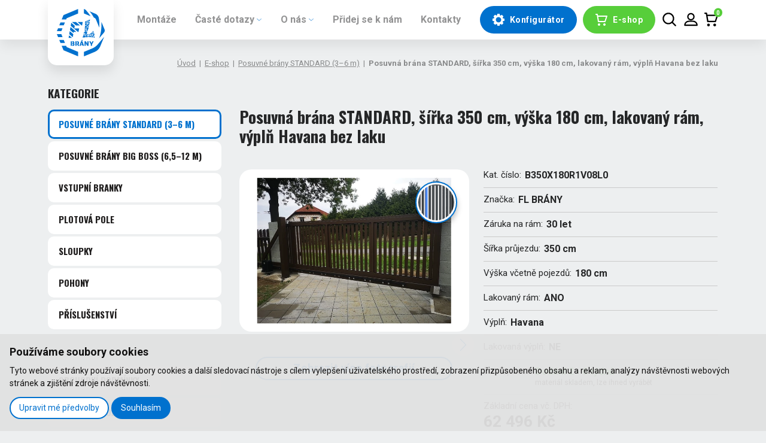

--- FILE ---
content_type: text/html; charset=UTF-8
request_url: https://www.flbrany.cz/posuvna-brana-standard-sirka-350-cm-vyska-180-cm-lakovany-ram-vypln-havana-bez-laku
body_size: 13817
content:
<!DOCTYPE html>
<html lang="cs" >

<head>
    <meta charset="utf-8">
    <meta name="robots" content="index,follow">
    <link rel="canonical" href="https://www.flbrany.cz/posuvna-brana-standard-sirka-350-cm-vyska-180-cm-lakovany-ram-vypln-havana-bez-laku">
    <meta name="author" content="S2 STUDIO s.r.o. - INTERNETOVÉ SLUŽBY, GRAFIKA, VÝROBA REKLAMY, MARKETING, https://www.s2studio.cz, info(at)s2studio.cz">
    <meta name="viewport" content="width=device-width, initial-scale=1.0, user-scalable=no">

    <meta name="keywords" content="hliníkové posuvné brány, branky, sloupky, plotová pole, pohony  ,Posuvná brána STANDARD, šířka 350 cm, výška 180 cm,  lakovaný rám, výplň Havana bez laku" lang="cs">
    <meta name="description" content="Jsme český výrobce a prodejce hliníkových posuvných bran, vstupních branek a plotových polí značky FL BRÁNY. Vše můžete jednoduše zakoupit v našem e-shopu. - Posuvná brána STANDARD, šířka 350 cm, výška 180 cm,  lakovaný rám, výplň Havana bez laku" lang="cs">

    <meta property="og:title" content="Posuvná brána STANDARD, šířka 350 cm, výška 180 cm,  lakovaný rám, výplň Havana bez laku" />
        <meta property="og:description" content="Jsme český výrobce a prodejce hliníkových posuvných bran, vstupních branek a plotových polí značky FL BRÁNY. Vše můžete jednoduše zakoupit v našem e-shopu. - Posuvná brána STANDARD, šířka 350 cm, výška 180 cm,  lakovaný rám, výplň Havana bez laku" />
    <meta property="og:url" content="https://www.flbrany.cz/posuvna-brana-standard-sirka-350-cm-vyska-180-cm-lakovany-ram-vypln-havana-bez-laku">

    <title>Posuvná brána STANDARD, šířka 350 cm, výška 180 cm,  lakovaný rám, výplň Havana bez laku | FL BRÁNY</title>

    <noscript id="deferred-styles">
        <link rel="stylesheet" href="/templates/css/print.css" media="print">
        <link rel="stylesheet" href="/templates/css/slick.min.css">
        <link rel="stylesheet" href="/templates/css/alertify.core.css">
        <link rel="stylesheet" href="/templates/css/alertify.default.css">
        <link rel="stylesheet" href="/templates/css/lightgallery.min.css">
        <link rel="stylesheet" href="/templates/css/perfect-scrollbar.min.css">
        <link rel="stylesheet" href="/templates/css/uniform.default.min.css">
            </noscript>

    <link rel="apple-touch-icon" sizes="180x180" href="/apple-touch-icon.png">
    <link rel="icon" type="image/png" sizes="32x32" href="/favicon-32x32.png">
    <link rel="icon" type="image/png" sizes="16x16" href="/favicon-16x16.png">
    <link rel="manifest" href="/site.webmanifest">
    <link rel="mask-icon" href="/safari-pinned-tab.svg" color="#0071ce">
    <meta name="msapplication-TileColor" content="#0071ce">
    <meta name="theme-color" content="#ffffff">

    
    <link rel="preconnect" href="https://fonts.googleapis.com">
    <link rel="preconnect" href="https://fonts.gstatic.com" crossorigin>
    <link href="https://fonts.googleapis.com/css2?family=Oswald:wght@400;700&family=Roboto:wght@400;700&display=swap" rel="stylesheet">
    <link rel="stylesheet" href="/templates/css/style.css?v=1.6"><link rel="stylesheet" href="/templates/css/shop.css?v=1.24"><link rel="stylesheet" href="/templates/css/chosen.css">
    
    <script src="/includes/jquery-3.6.0.min.js"></script>

    <!-- Google Tag Manager -->
    <script cookie-consent="tracking">
        (function (w, d, s, l, i) {
        w[l] = w[l] || [];
        w[l].push({'gtm.start':
        new Date().getTime(), event: 'gtm.js'});
        var f = d.getElementsByTagName(s)[0],
        j = d.createElement(s), dl = l != 'dataLayer' ? '&l=' + l : '';
        j.async = true;
        j.src =
        'https://www.googletagmanager.com/gtm.js?id=' + i + dl;
        f.parentNode.insertBefore(j, f);
        })(window, document, 'script', 'dataLayer', 'GTM-MV55P9V');
        </script>
        <!-- End Google Tag Manager -->
        <script cookie-consent="tracking">
            window.dataLayer = window.dataLayer || [];
            function gtag() {
            dataLayer.push(arguments);
            }

            gtag('consent', 'default', {
            'ad_user_data': 'granted',
            'ad_personalization': 'granted',
            'ad_storage': 'granted',
            'analytics_storage': 'granted'
            });
            </script>
            <!-- Global site tag (gtag.js) - Google Ads: 657696386 -->
            <script cookie-consent="tracking">
                $.getScript("https://www.googletagmanager.com/gtag/js?id=AW-657696386");
                window.dataLayer = window.dataLayer || [];
                function gtag() {
                dataLayer.push(arguments);
                }
                gtag('js', new Date());

                gtag('config', 'AW-657696386');
                gtag('config', 'UA-157038890-1');
                gtag('config', 'G-PE49Y22Y3G');
                </script>
                <!-- Facebook Pixel Code -->
                <script cookie-consent="tracking">
                    !function (f, b, e, v, n, t, s)
                    {
                    if (f.fbq)
                    return;
                    n = f.fbq = function () {
                    n.callMethod ?
                    n.callMethod.apply(n, arguments) : n.queue.push(arguments)
                    };
                    if (!f._fbq)
                    f._fbq = n;
                    n.push = n;
                    n.loaded = !0;
                    n.version = '2.0';
                    n.queue = [];
                    t = b.createElement(e);
                    t.async = !0;
                    t.src = v;
                    s = b.getElementsByTagName(e)[0];
                    s.parentNode.insertBefore(t, s)
                    }(window, document, 'script',
                    'https://connect.facebook.net/en_US/fbevents.js');
                    fbq('init', '1403236063536919');
                    fbq('track', 'PageView');
                    </script>
</head>

<body class="shop">
    <header><div class="limited"><a href="/" title="FL BRÁNY" class="logo"><img src="/images/logo.svg" alt="FL BRÁNY" title="FL BRÁNY"><img src="/images/logo_sm.svg" alt="FL BRÁNY" class="small" title="FL BRÁNY"></a><div class="menu"><ul><li  class="menu_item_first "><a title="" href="/partneri" >Montáže</a></li><li  class="menu_item  parent"><a title="" href="/caste-dotazy" >Časté dotazy</a><ul><li  class="menu_item_first "><a title="" href="/blog" > Blog</a></li><li  class="menu_item_last "><a title="" href="/caste-dotazy" >Časté dotazy zákazníků</a></li></ul></li><li  class="menu_item  parent"><a title="" href="/kdo-jsme" >O nás</a><ul><li  class="menu_item_first "><a title="" href="/kdo-jsme" >Kdo jsme?</a></li><li  class="menu_item_last "><a title="" href="/hlinikove-posuvne-brany" >Naše produkty</a></li></ul></li><li  class="menu_item "><a title="" href="/stante-se-partnerem" >Přidej se k nám</a></li><li  class="menu_item_last "><a title="" href="/kontakty" >Kontakty</a></li><li class="spec toggle"><button class="btn dark"><svg xmlns="http://www.w3.org/2000/svg" viewBox="0 0 21.3 21.3"><path d="M20.6,8.5l-2.1-0.3c-0.1-0.5-0.3-0.9-0.5-1.3l1.2-1.7c0.2-0.3,0.2-0.7-0.1-1l-2.1-2c-0.3-0.3-0.7-0.3-1-0.1l-1.7,1.2c-0.4-0.2-0.9-0.4-1.3-0.5c0.2-0.1-0.2-2.2-0.2-2.2c0-0.3-0.3-0.6-0.7-0.6H9.2C8.8,0,8.5,0.3,8.5,0.6L8.1,2.7C7.7,2.8,7.2,3,6.8,3.2L5.1,2c-0.3-0.2-0.7-0.2-1,0.1l-2,2.1C1.8,4.4,1.8,4.8,2,5.1l1.2,1.7C3,7.2,2.8,7.7,2.7,8.1L0.6,8.5C0.3,8.5,0,8.8,0,9.2v2.9c0,0.4,0.3,0.7,0.6,0.7l2.1,0.3C2.8,13.6,3,14,3.2,14.4L2,16.2c-0.2,0.3-0.2,0.7,0.1,1l2.1,2c0.3,0.3,0.7,0.3,1,0.1l1.7-1.2c0.4,0.2,0.9,0.4,1.3,0.5l0.3,2.1c0.1,0.4,0.4,0.6,0.7,0.6h2.9c0.4,0,0.7-0.3,0.7-0.6l0.3-2.1c0.5-0.1,0.9-0.3,1.3-0.5l1.7,1.2c0.3,0.2,0.7,0.2,1-0.1l2-2.1c0.3-0.3,0.3-0.7,0.1-1L18,14.4c0.2-0.4,0.4-0.9,0.5-1.3l2.1-0.3c0.4-0.1,0.6-0.4,0.6-0.7V9.2C21.2,8.8,20.9,8.5,20.6,8.5z M10.7,15.4c-2.7,0-4.8-2.2-4.8-4.8C5.9,8,8,5.9,10.6,5.9c2.7,0,4.8,2.1,4.9,4.7C15.5,13.3,13.4,15.4,10.7,15.4z"/></svg><span>Konfigurátor</span></button><ul><li class="spec"><a href="/kalkulace-brany"><img src="/images/m1.svg" alt="ikona posuvné brány"><span>Posuvné brány</span></a></li><li class="spec"><a href="/kalkulace-kridlove-brany"><img src="/images/m4.svg" alt="ikona křídlové brány"><span>Křídlové brány</span></a></li><li><a href="/kalkulace-branky"><img src="/images/m2.svg" alt="ikona branky"><span>Branky</span></a></li><li><a href="/kalkulace-ploty"><img src="/images/m3.svg" alt="ikona ploty"><span>Ploty</span></a></li></ul></li><li class="special"><a href="/eshop" class="btn"><svg xmlns="http://www.w3.org/2000/svg" viewBox="0 0 20 20"><path d="M0,1c0-0.6,0.4-1,1-1h2c0.5,0,0.9,0.4,1,0.8L4.3,3H19c0.6,0,1,0.4,1,1c0,0.1,0,0.2-0.1,0.3l-3,9C16.8,13.7,16.4,14,16,14H5c-0.5,0-0.9-0.4-1-0.8L2.2,2H1C0.4,2,0,1.6,0,1z M4.7,5l1.2,7h9.4l2.3-7H4.7z"/><path d="M4,18c0-1.1,0.9-2,2-2s2,0.9,2,2s-0.9,2-2,2S4,19.1,4,18z"/><path d="M13,18c0-1.1,0.9-2,2-2s2,0.9,2,2s-0.9,2-2,2S13,19.1,13,18z"/></svg><span>E-shop</span></a></li></ul><div class="clear"></div></div><div class="btn_basket"><button title="Hledat" class="btn_search"><svg xmlns="http://www.w3.org/2000/svg" viewBox="0 0 451 451"><path d="M440.4,408.3l-96.5-96.5c26.4-33.5,40.8-75,40.8-117.8c0-105.1-85.5-190.6-190.6-190.6S3.4,88.9,3.4,194c0,105.1,85.5,190.6,190.6,190.6c42.8,0,84.3-14.4,117.8-40.8l96.5,96.5c4.2,4.2,10.1,6.7,16,6.7c6,0,11.9-2.5,16.1-6.8C449.2,431.4,449.1,417.1,440.4,408.3z M339.2,194c0,80.1-65.2,145.3-145.3,145.3c-80.1,0-145.3-65.2-145.3-145.3c0-80.1,65.2-145.3,145.3-145.3C274.1,48.8,339.2,113.9,339.2,194z"/></svg></button><a href="/personal" title="Přihlásit se" class="btn_login"><svg xmlns="http://www.w3.org/2000/svg" viewBox="0 0 96 96"><path d="M48.1,54.5c14.2,0,25.8-11.6,25.8-25.8c0-14.2-11.6-25.7-25.8-25.7S22.3,14.6,22.3,28.8C22.3,43,33.9,54.5,48.1,54.5z M31.3,28.8c0-9.3,7.5-16.8,16.8-16.8c9.3,0,16.8,7.5,16.8,16.8c0,9.3-7.5,16.8-16.8,16.8C38.8,45.6,31.3,38,31.3,28.8z"/><path d="M63.2,56.3H33.2c-17.6,0-32,14.4-32,32c0,2.5,2,4.5,4.5,4.5h85.1c2.5,0,4.5-2,4.5-4.5C95.2,70.7,80.9,56.3,63.2,56.3z M10.6,83.8c2.1-10.7,11.6-18.6,22.6-18.6h30.1c11,0,20.5,7.9,22.6,18.6H10.6z"/></svg></a><a href="/basket" class="inner"><svg xmlns="http://www.w3.org/2000/svg" viewBox="0 0 20 20"><path d="M0,1c0-0.6,0.4-1,1-1h2c0.5,0,0.9,0.4,1,0.8L4.3,3H19c0.6,0,1,0.4,1,1c0,0.1,0,0.2-0.1,0.3l-3,9C16.8,13.7,16.4,14,16,14H5c-0.5,0-0.9-0.4-1-0.8L2.2,2H1C0.4,2,0,1.6,0,1z M4.7,5l1.2,7h9.4l2.3-7H4.7z"/><path d="M4,18c0-1.1,0.9-2,2-2s2,0.9,2,2s-0.9,2-2,2S4,19.1,4,18z"/><path d="M13,18c0-1.1,0.9-2,2-2s2,0.9,2,2s-0.9,2-2,2S13,19.1,13,18z"/></svg><div class="btn_basket_count"><span>0</span></div><p>0.00 Kč</p></a></div><button class="menu_btn" title="menu"><span class="tx">MENU</span>      <span></span>      <span></span>      <span></span>  </button><div class="search_wrp"><form action="/search" method="get"><input type="text" name="s" value="" placeholder="Hledat..."><button type="submit" title="Hledat"><svg xmlns="http://www.w3.org/2000/svg" viewBox="0 0 30 56.8"><path d="M0.7,55.8l0.5,0.5C1.9,57,2.9,57,3.5,56.4c8.7-8.9,17.4-17.9,26.1-26.8c0.6-0.6,0.6-1.6,0-2.2C25.1,22.8,7.5,5.1,2.9,0.4c-0.6-0.6-1.6-0.6-2.2,0l0,0C0.1,1.1-0.2,2.1,0.3,2.6l24.1,24.6c0.6,0.6,0.6,1.6,0,2.2C16.5,37.5,8.6,45.5,0.7,53.7C0.2,54.3,0.2,55.2,0.7,55.8z"/></svg></button></form></div></div></header><div class="side_basket"><div class="close"><a href="javascript:void(0)" title="Zavřít"><svg xmlns="http://www.w3.org/2000/svg" viewBox="0 0 512 512"><path d="M505.943,6.058c-8.077-8.077-21.172-8.077-29.249,0L6.058,476.693c-8.077,8.077-8.077,21.172,0,29.249C10.096,509.982,15.39,512,20.683,512c5.293,0,10.586-2.019,14.625-6.059L505.943,35.306C514.019,27.23,514.019,14.135,505.943,6.058z"/><path d="M505.942,476.694L35.306,6.059c-8.076-8.077-21.172-8.077-29.248,0c-8.077,8.076-8.077,21.171,0,29.248l470.636,470.636c4.038,4.039,9.332,6.058,14.625,6.058c5.293,0,10.587-2.019,14.624-6.057C514.018,497.866,514.018,484.771,505.942,476.694z"/></svg></a></div><p class="title">Košík</p><div class="w side_basket_w"><p>Váš košík je prázdný</p></div></div><div class="res_menu"><span class="close" title="Zavřít"><svg xmlns="http://www.w3.org/2000/svg" viewBox="0 0 512 512"><path d="M505.943,6.058c-8.077-8.077-21.172-8.077-29.249,0L6.058,476.693c-8.077,8.077-8.077,21.172,0,29.249C10.096,509.982,15.39,512,20.683,512c5.293,0,10.586-2.019,14.625-6.059L505.943,35.306C514.019,27.23,514.019,14.135,505.943,6.058z"/><path d="M505.942,476.694L35.306,6.059c-8.076-8.077-21.172-8.077-29.248,0c-8.077,8.076-8.077,21.171,0,29.248l470.636,470.636c4.038,4.039,9.332,6.058,14.625,6.058c5.293,0,10.587-2.019,14.624-6.057C514.018,497.866,514.018,484.771,505.942,476.694z"/></svg></span><div class="wrap"><ul><li  class="menu_item_first "><a title="" href="/partneri" >Montáže</a></li><li  class="menu_item  parent"><a title="" href="/caste-dotazy" >Časté dotazy</a><ul><li  class="menu_item_first "><a title="" href="/blog" > Blog</a></li><li  class="menu_item_last "><a title="" href="/caste-dotazy" >Časté dotazy zákazníků</a></li></ul></li><li  class="menu_item  parent"><a title="" href="/kdo-jsme" >O nás</a><ul><li  class="menu_item_first "><a title="" href="/kdo-jsme" >Kdo jsme?</a></li><li  class="menu_item_last "><a title="" href="/hlinikove-posuvne-brany" >Naše produkty</a></li></ul></li><li  class="menu_item "><a title="" href="/stante-se-partnerem" >Přidej se k nám</a></li><li  class="menu_item_last "><a title="" href="/kontakty" >Kontakty</a></li><li class="spec toggle"><button class="btn dark"><svg xmlns="http://www.w3.org/2000/svg" viewBox="0 0 21.3 21.3"><path d="M20.6,8.5l-2.1-0.3c-0.1-0.5-0.3-0.9-0.5-1.3l1.2-1.7c0.2-0.3,0.2-0.7-0.1-1l-2.1-2c-0.3-0.3-0.7-0.3-1-0.1l-1.7,1.2c-0.4-0.2-0.9-0.4-1.3-0.5c0.2-0.1-0.2-2.2-0.2-2.2c0-0.3-0.3-0.6-0.7-0.6H9.2C8.8,0,8.5,0.3,8.5,0.6L8.1,2.7C7.7,2.8,7.2,3,6.8,3.2L5.1,2c-0.3-0.2-0.7-0.2-1,0.1l-2,2.1C1.8,4.4,1.8,4.8,2,5.1l1.2,1.7C3,7.2,2.8,7.7,2.7,8.1L0.6,8.5C0.3,8.5,0,8.8,0,9.2v2.9c0,0.4,0.3,0.7,0.6,0.7l2.1,0.3C2.8,13.6,3,14,3.2,14.4L2,16.2c-0.2,0.3-0.2,0.7,0.1,1l2.1,2c0.3,0.3,0.7,0.3,1,0.1l1.7-1.2c0.4,0.2,0.9,0.4,1.3,0.5l0.3,2.1c0.1,0.4,0.4,0.6,0.7,0.6h2.9c0.4,0,0.7-0.3,0.7-0.6l0.3-2.1c0.5-0.1,0.9-0.3,1.3-0.5l1.7,1.2c0.3,0.2,0.7,0.2,1-0.1l2-2.1c0.3-0.3,0.3-0.7,0.1-1L18,14.4c0.2-0.4,0.4-0.9,0.5-1.3l2.1-0.3c0.4-0.1,0.6-0.4,0.6-0.7V9.2C21.2,8.8,20.9,8.5,20.6,8.5z M10.7,15.4c-2.7,0-4.8-2.2-4.8-4.8C5.9,8,8,5.9,10.6,5.9c2.7,0,4.8,2.1,4.9,4.7C15.5,13.3,13.4,15.4,10.7,15.4z"/></svg><span>Konfigurátor</span></button><ul><li class="spec"><a href="/kalkulace-brany"><img src="/images/m1.svg" alt="ikona posuvné brány"><span>Posuvné brány</span></a></li><li class="spec"><a href="/kalkulace-kridlove-brany"><img src="/images/m4.svg" alt="ikona křídlové brány"><span>Křídlové brány</span></a></li><li><a href="/kalkulace-branky"><img src="/images/m2.svg" alt="ikona branky"><span>Branky</span></a></li><li><a href="/kalkulace-ploty"><img src="/images/m3.svg" alt="ikona ploty"><span>Ploty</span></a></li></ul></li><li class="special"><a href="/eshop" class="btn"><svg xmlns="http://www.w3.org/2000/svg" viewBox="0 0 20 20"><path d="M0,1c0-0.6,0.4-1,1-1h2c0.5,0,0.9,0.4,1,0.8L4.3,3H19c0.6,0,1,0.4,1,1c0,0.1,0,0.2-0.1,0.3l-3,9C16.8,13.7,16.4,14,16,14H5c-0.5,0-0.9-0.4-1-0.8L2.2,2H1C0.4,2,0,1.6,0,1z M4.7,5l1.2,7h9.4l2.3-7H4.7z"/><path d="M4,18c0-1.1,0.9-2,2-2s2,0.9,2,2s-0.9,2-2,2S4,19.1,4,18z"/><path d="M13,18c0-1.1,0.9-2,2-2s2,0.9,2,2s-0.9,2-2,2S13,19.1,13,18z"/></svg><span>E-shop</span></a></li></ul><div class="clear"></div></div></div><div class="gap"></div><main><div class="limited"><div class="breadcrumb"><a href="/">Úvod</a>&nbsp; |&nbsp;&nbsp;<a href="/eshop">E-shop</a>&nbsp; |&nbsp;&nbsp;<a href="/posuvne-brany-standard-3-6-m">Posuvné brány STANDARD (3–6 m)</a>&nbsp; |&nbsp;&nbsp;<span>Posuvná brána STANDARD, šířka 350 cm, výška 180 cm,  lakovaný rám, výplň Havana bez laku</span></div><section><div><div class="side_menu"><h2 class="modal_cat"><svg xmlns="http://www.w3.org/2000/svg" viewBox="0 0 48 48"><path d="M3.2,36.6c-0.5,0-1-0.2-1.4-0.5c-0.4-0.4-0.5-0.8-0.5-1.4s0.2-1,0.5-1.4c0.4-0.4,0.8-0.5,1.4-0.5s1,0.2,1.4,0.5c0.4,0.4,0.5,0.8,0.5,1.4S5,35.7,4.6,36C4.2,36.4,3.8,36.6,3.2,36.6z"/><path d="M3.2,25.9c-0.5,0-1-0.2-1.4-0.5C1.5,25,1.4,24.5,1.4,24s0.2-1,0.5-1.4c0.4-0.4,0.8-0.5,1.4-0.5s1,0.2,1.4,0.5C5,23,5.1,23.5,5.1,24S5,25,4.6,25.4C4.2,25.7,3.8,25.9,3.2,25.9z"/><path d="M3.2,15.2c-0.5,0-1-0.2-1.4-0.5c-0.4-0.4-0.5-0.8-0.5-1.4s0.2-1,0.5-1.4c0.4-0.4,0.8-0.5,1.4-0.5s1,0.2,1.4,0.5c0.4,0.4,0.5,0.8,0.5,1.4s-0.2,1-0.5,1.4C4.2,15,3.8,15.2,3.2,15.2z"/><rect x="12.1" y="32.8" width="34.6" height="3.8"/><rect x="12.1" y="22.1" width="34.6" height="3.8"/><rect x="12.1" y="11.4" width="34.6" height="3.8"/></svg><span>Kategorie</span></h2><ul class="categories"><li  class="menu_item_first active_menu_item"><a title="Posuvné brány STANDARD (3–6 m)" href="/posuvne-brany-standard-3-6-m" >Posuvné brány STANDARD <span>(3–6 m)</span></a></li><li  class="menu_item "><a title="Posuvné brány BIG BOSS (6,5–12 m)" href="/posuvne-brany-big-boss-6-5-12-m" >Posuvné brány BIG BOSS <span>(6,5–12 m)</span></a></li><li  class="menu_item "><a title="Vstupní branky" href="/vstupni-branky" >Vstupní branky</a></li><li  class="menu_item "><a title="Plotová pole" href="/plotova-pole" >Plotová pole</a></li><li  class="menu_item "><a title="Sloupky" href="/sloupky" >Sloupky</a></li><li  class="menu_item "><a title="Pohony" href="/pohony" >Pohony</a></li><li  class="menu_item_last "><a title="Příslušenství" href="/prislusenstvi" >Příslušenství</a></li></ul><ul class="categories"><li  class="menu_item_first "><a title="" href="/obchodni-podminky" >Obchodní podmínky</a></li><li  class="menu_item "><a title="" href="/doprava-zbozi" >Doprava zboží</a></li><li  class="menu_item "><a title="" href="/reklamace-zbozi" >Reklamace zboží</a></li><li  class="menu_item_last "><a title="" href="/zpracovani-osobnich-udaju" >GDPR</a></li></ul></div><div class="right_content product_detail" itemscope itemtype="http://schema.org/Product"><h1 itemprop="name">Posuvná brána STANDARD, šířka 350 cm, výška 180 cm,  lakovaný rám, výplň Havana bez laku</h1><div class="images"><div class="outer"><div class="tgwrp"></div><div class="ill"><a href="/media/thumbs/gallery/thumb_2000x1600__sb_havana_ral_8014_1.jpg" title="sb-havana-ral-8014-1">
    <picture><source srcset="[data-uri]" data-srcset="/media/thumbs/gallery/thumb_480x419__sb_havana_ral_8014_1.webp 1x"  media="(max-width: 480px)" type="image/webp"><source srcset="[data-uri]" data-srcset="/media/thumbs/gallery/thumb_480x419__sb_havana_ral_8014_1.jpg 1x"  media="(max-width: 480px)"><source srcset="[data-uri]" data-srcset="/media/thumbs/gallery/thumb_630x550__sb_havana_ral_8014_1.webp 1x" type="image/webp"><source srcset="[data-uri]" data-srcset="/media/thumbs/gallery/thumb_630x550__sb_havana_ral_8014_1.jpg">
        <img src="[data-uri]" data-src="/media/thumbs/gallery/thumb_630x550__sb_havana_ral_8014_1.jpg" alt="sb-havana-ral-8014-1" title="sb-havana-ral-8014-1" class="lazyload"  itemprop="image">
    </picture><img class="add_img" src="/media/thumbs/vyplne/thumb_100x100_cr__havana.jpg?v=1675681216" alt="sb-havana-ral-8014-1" /></a></div><div class="gallery"><a href="/media/thumbs/shop/thumb_2000x2000__B350X180R1V08L0.png?v=1665475693" title="Posuvná brána STANDARD, šířka 350 cm, výška 180 cm,  lakovaný rám, výplň Havana bez laku">
    <picture><source srcset="/media/thumbs/shop/thumb_260x190__B350X180R1V08L0.webp?v=1665475693 1x" type="image/webp"><source srcset="/media/thumbs/shop/thumb_260x190__B350X180R1V08L0.png?v=1665475693">
        <img src="/media/thumbs/shop/thumb_260x190__B350X180R1V08L0.png?v=1665475693" alt="Posuvná brána STANDARD, šířka 350 cm, výška 180 cm,  lakovaný rám, výplň Havana bez laku" title="Posuvná brána STANDARD, šířka 350 cm, výška 180 cm,  lakovaný rám, výplň Havana bez laku"  itemprop="image">
    </picture><a href="/media/thumbs/gallery/thumb_2000x2000__sb_havana_ral_8014_2.jpg?v=1739864920" title="sb-havana-ral-8014-2">
    <picture><source srcset="/media/thumbs/gallery/thumb_260x190__sb_havana_ral_8014_2.webp?v=1701874032 1x" type="image/webp"><source srcset="/media/thumbs/gallery/thumb_260x190__sb_havana_ral_8014_2.jpg?v=1701874032">
        <img src="/media/thumbs/gallery/thumb_260x190__sb_havana_ral_8014_2.jpg?v=1701874032" alt="sb-havana-ral-8014-2" title="sb-havana-ral-8014-2"  itemprop="image">
    </picture></a><a href="/media/thumbs/gallery/thumb_2000x2000__sb_havana_ral_8014_3.jpg?v=1739864920" title="sb-havana-ral-8014-3">
    <picture><source srcset="/media/thumbs/gallery/thumb_260x190__sb_havana_ral_8014_3.webp?v=1701874033 1x" type="image/webp"><source srcset="/media/thumbs/gallery/thumb_260x190__sb_havana_ral_8014_3.jpg?v=1701874033">
        <img src="/media/thumbs/gallery/thumb_260x190__sb_havana_ral_8014_3.jpg?v=1701874033" alt="sb-havana-ral-8014-3" title="sb-havana-ral-8014-3"  itemprop="image">
    </picture></a><a href="/media/thumbs/gallery/thumb_2000x2000__sb_havana_ral_8014_4.jpg?v=1739864920" title="sb-havana-ral-8014-4">
    <picture><source srcset="/media/thumbs/gallery/thumb_260x190__sb_havana_ral_8014_4.webp?v=1701874034 1x" type="image/webp"><source srcset="/media/thumbs/gallery/thumb_260x190__sb_havana_ral_8014_4.jpg?v=1701874034">
        <img src="/media/thumbs/gallery/thumb_260x190__sb_havana_ral_8014_4.jpg?v=1701874034" alt="sb-havana-ral-8014-4" title="sb-havana-ral-8014-4"  itemprop="image">
    </picture></a><a href="/media/thumbs/gallery/thumb_2000x2000__vy_pln_havana_2.jpg?v=1739864920" title="Detail nelakované výplně HAVANA (ilustrační foto)">
    <picture><source srcset="/media/thumbs/gallery/thumb_260x190__vy_pln_havana_2.webp?v=1691750579 1x" type="image/webp"><source srcset="/media/thumbs/gallery/thumb_260x190__vy_pln_havana_2.jpg?v=1691750579">
        <img src="/media/thumbs/gallery/thumb_260x190__vy_pln_havana_2.jpg?v=1691750579" alt="Detail nelakované výplně HAVANA (ilustrační foto)" title="Detail nelakované výplně HAVANA (ilustrační foto)"  itemprop="image">
    </picture></a><a href="/media/thumbs/gallery/thumb_2000x2000__thumb_2000x1600__brana_kompletni_baleni_1.jpg?v=1691747410" title="Příslušenství k posuvné bráně STANDARD ">
    <picture><source srcset="/media/thumbs/gallery/thumb_260x190__thumb_2000x1600__brana_kompletni_baleni_1.webp?v=1691747021 1x" type="image/webp"><source srcset="/media/thumbs/gallery/thumb_260x190__thumb_2000x1600__brana_kompletni_baleni_1.jpg?v=1691747021">
        <img src="/media/thumbs/gallery/thumb_260x190__thumb_2000x1600__brana_kompletni_baleni_1.jpg?v=1691747021" alt="Příslušenství k posuvné bráně STANDARD " title="Příslušenství k posuvné bráně STANDARD "  itemprop="image">
    </picture></a><a href="/media/thumbs/gallery/thumb_2000x2000__thumb_2000x2000__dojezdove_kolec_ko_1_1.jpg?v=1691747410" title="Nerezové dojezdové kolečko - příslušenství k posuvné bráně STANDARD">
    <picture><source srcset="/media/thumbs/gallery/thumb_260x190__thumb_2000x2000__dojezdove_kolec_ko_1_1.webp?v=1691747022 1x" type="image/webp"><source srcset="/media/thumbs/gallery/thumb_260x190__thumb_2000x2000__dojezdove_kolec_ko_1_1.jpg?v=1691747022">
        <img src="/media/thumbs/gallery/thumb_260x190__thumb_2000x2000__dojezdove_kolec_ko_1_1.jpg?v=1691747022" alt="Nerezové dojezdové kolečko - příslušenství k posuvné bráně STANDARD" title="Nerezové dojezdové kolečko - příslušenství k posuvné bráně STANDARD"  itemprop="image">
    </picture></a><a href="/media/thumbs/gallery/thumb_2000x2000__thumb_2000x2000__horni_vedeni_1_1_1.jpg?v=1691747410" title="Nerezové nastavitelné horní vedení - příslušenství k posuvné bráně STANDARD">
    <picture><source srcset="/media/thumbs/gallery/thumb_260x190__thumb_2000x2000__horni_vedeni_1_1_1.webp?v=1691747023 1x" type="image/webp"><source srcset="/media/thumbs/gallery/thumb_260x190__thumb_2000x2000__horni_vedeni_1_1_1.jpg?v=1691747023">
        <img src="/media/thumbs/gallery/thumb_260x190__thumb_2000x2000__horni_vedeni_1_1_1.jpg?v=1691747023" alt="Nerezové nastavitelné horní vedení - příslušenství k posuvné bráně STANDARD" title="Nerezové nastavitelné horní vedení - příslušenství k posuvné bráně STANDARD"  itemprop="image">
    </picture></a><a href="/media/thumbs/gallery/thumb_2000x2000__thumb_2000x2000__kapsa_horni_nadhled_1_1.jpg?v=1691747410" title="Detail horní kapsy - příslušenství k posuvné bráně STANDARD">
    <picture><source srcset="/media/thumbs/gallery/thumb_260x190__thumb_2000x2000__kapsa_horni_nadhled_1_1.webp?v=1691747025 1x" type="image/webp"><source srcset="/media/thumbs/gallery/thumb_260x190__thumb_2000x2000__kapsa_horni_nadhled_1_1.jpg?v=1691747025">
        <img src="/media/thumbs/gallery/thumb_260x190__thumb_2000x2000__kapsa_horni_nadhled_1_1.jpg?v=1691747025" alt="Detail horní kapsy - příslušenství k posuvné bráně STANDARD" title="Detail horní kapsy - příslušenství k posuvné bráně STANDARD"  itemprop="image">
    </picture></a><a href="/media/thumbs/gallery/thumb_2000x2000__thumb_2000x2000__krabice_rozbalena_1_1.jpg?v=1691747410" title="Krabice s příslušenstvím k posuvné bráně STANDARD">
    <picture><source srcset="/media/thumbs/gallery/thumb_260x190__thumb_2000x2000__krabice_rozbalena_1_1.webp?v=1691747027 1x" type="image/webp"><source srcset="/media/thumbs/gallery/thumb_260x190__thumb_2000x2000__krabice_rozbalena_1_1.jpg?v=1691747027">
        <img src="/media/thumbs/gallery/thumb_260x190__thumb_2000x2000__krabice_rozbalena_1_1.jpg?v=1691747027" alt="Krabice s příslušenstvím k posuvné bráně STANDARD" title="Krabice s příslušenstvím k posuvné bráně STANDARD"  itemprop="image">
    </picture></a><a href="/media/thumbs/gallery/thumb_2000x2000__thumb_2000x2000__manua_l_1_1.jpg?v=1691747410" title="Návod k obsluze - Příslušenství k posuvné bráně STANDARD">
    <picture><source srcset="/media/thumbs/gallery/thumb_260x190__thumb_2000x2000__manua_l_1_1.webp?v=1691747028 1x" type="image/webp"><source srcset="/media/thumbs/gallery/thumb_260x190__thumb_2000x2000__manua_l_1_1.jpg?v=1691747028">
        <img src="/media/thumbs/gallery/thumb_260x190__thumb_2000x2000__manua_l_1_1.jpg?v=1691747028" alt="Návod k obsluze - Příslušenství k posuvné bráně STANDARD" title="Návod k obsluze - Příslušenství k posuvné bráně STANDARD"  itemprop="image">
    </picture></a><a href="/media/thumbs/gallery/thumb_2000x2000__thumb_2000x2000__s_ablona_1_1.jpg?v=1691747410" title="Montážní šablona - Příslušenství k posuvné bráně STANDARD">
    <picture><source srcset="/media/thumbs/gallery/thumb_260x190__thumb_2000x2000__s_ablona_1_1.webp?v=1691747029 1x" type="image/webp"><source srcset="/media/thumbs/gallery/thumb_260x190__thumb_2000x2000__s_ablona_1_1.jpg?v=1691747029">
        <img src="/media/thumbs/gallery/thumb_260x190__thumb_2000x2000__s_ablona_1_1.jpg?v=1691747029" alt="Montážní šablona - Příslušenství k posuvné bráně STANDARD" title="Montážní šablona - Příslušenství k posuvné bráně STANDARD"  itemprop="image">
    </picture></a><a href="/media/thumbs/gallery/thumb_2000x2000__thumb_2000x2000__s_rouby_bra_na_komplet_1_1.jpg?v=1691747410" title="Detail šroubů k posuvné bráně STANDARD">
    <picture><source srcset="/media/thumbs/gallery/thumb_260x190__thumb_2000x2000__s_rouby_bra_na_komplet_1_1.webp?v=1691747030 1x" type="image/webp"><source srcset="/media/thumbs/gallery/thumb_260x190__thumb_2000x2000__s_rouby_bra_na_komplet_1_1.jpg?v=1691747030">
        <img src="/media/thumbs/gallery/thumb_260x190__thumb_2000x2000__s_rouby_bra_na_komplet_1_1.jpg?v=1691747030" alt="Detail šroubů k posuvné bráně STANDARD" title="Detail šroubů k posuvné bráně STANDARD"  itemprop="image">
    </picture></a><a href="/media/thumbs/gallery/thumb_2000x2000__thumb_2000x2000__sestava_pantu_1_1.jpg?v=1691747410" title="Sestava pantů a příslušenství k posuvné bráně STANDARD">
    <picture><source srcset="/media/thumbs/gallery/thumb_260x190__thumb_2000x2000__sestava_pantu_1_1.webp?v=1691747032 1x" type="image/webp"><source srcset="/media/thumbs/gallery/thumb_260x190__thumb_2000x2000__sestava_pantu_1_1.jpg?v=1691747032">
        <img src="/media/thumbs/gallery/thumb_260x190__thumb_2000x2000__sestava_pantu_1_1.jpg?v=1691747032" alt="Sestava pantů a příslušenství k posuvné bráně STANDARD" title="Sestava pantů a příslušenství k posuvné bráně STANDARD"  itemprop="image">
    </picture></a><a href="/media/thumbs/gallery/thumb_2000x2000__thumb_2000x2000__za_slepka_kolejnice_1_1.jpg?v=1691747410" title="Detail záslepky kolejnice k posuvné bráně STANDARD  ">
    <picture><source srcset="/media/thumbs/gallery/thumb_260x190__thumb_2000x2000__za_slepka_kolejnice_1_1.webp?v=1691747033 1x" type="image/webp"><source srcset="/media/thumbs/gallery/thumb_260x190__thumb_2000x2000__za_slepka_kolejnice_1_1.jpg?v=1691747033">
        <img src="/media/thumbs/gallery/thumb_260x190__thumb_2000x2000__za_slepka_kolejnice_1_1.jpg?v=1691747033" alt="Detail záslepky kolejnice k posuvné bráně STANDARD  " title="Detail záslepky kolejnice k posuvné bráně STANDARD  "  itemprop="image">
    </picture></a></div></div><button data-id="1" class="open_modal_gall btn inv">Zobrazit více fotografií</button></div><div class="txt txt_top"><table><tr><td><h2>Kat. číslo:</h2><span>B350X180R1V08L0</span></td></tr><tr><td><h2>Značka:</h2><span>FL BRÁNY</span></td></tr><tr><td><h2>Záruka na rám:</h2><span>30 let</span></td></tr><tr><td><h2>Šířka průjezdu:</h2><span>350 cm</span></td></tr><tr><td><h2>Výška včetně pojezdů:</h2><span>180 cm</span></td></tr><tr><td><h2>Lakovaný rám:</h2><span>ANO</span></td></tr><tr><td><h2>Výplň:</h2><span>Havana</span></td></tr><tr><td><h2>Lakovaná výplň:</h2><span>NE</span></td></tr><tr><td><h2>Dostupnost:</h2><span style="color:#31AE31">Dodání 2 - 6 týdnů<span>materiál skladem, lze ihned vyrábět</span></span></td></tr><tr><td itemprop="offers" itemscope itemtype="http://schema.org/Offer"><h2>Základní cena vč. DPH:</h2><p id="productPrice" itemprop="price" content="62496">62&nbsp;496&nbsp;Kč</p><meta itemprop="priceCurrency" content="CZK"><link itemprop="availability" href="http://schema.org/InStock"></td></tr></table></div><div class="txt txt_bottom"><div class="tiny_desc"><p><strong>Popis produktu:</strong><br>Samonosná hliníková posuvná brána STANDARD je vhodná do&nbsp;všech vjezdů a&nbsp;průjezdů v&nbsp;celkové šířce od&nbsp;3 do&nbsp;6 metrů. Při&nbsp;zavírání a&nbsp;otevírání je velmi tichá, má elegantní bezúdržbový design a&nbsp;dobře vám poslouží dlouhá léta.<br><a href="#popis" class="btn inv btn_sm mt_05">Zobrazit celý popis</a></p></div><form action="/basket" method="get" class="addToCart" data-product-id="34825"><input type="hidden" name="id" value="34825" /><input type="hidden" name="task" value="insert" /><input type="hidden" name="url" value="q=posuvna-brana-standard-sirka-350-cm-vyska-180-cm-lakovany-ram-vypln-havana-bez-laku" /><div class="types cart_types"><h2>Zvolte barvu rámu</h2><div class="wrap wrap_1000042"><label></label><div class="cart_surcharges" data-count="0"><input id="surcharge_barva_ramu_id_1000043"  class="radios" type="radio" name="surcharge_barva_ramu_id" value="1000043" data-price="0" /><span class="color" style="background:#373F43"></span><label for="surcharge_barva_ramu_id_1000043" class="radiolabel"><span>RAL 7016 Antracit<br><span class="nrm">v ceně</span></span></label></div><div class="cart_surcharges" data-count="0"><input id="surcharge_barva_ramu_id_1000044"  class="radios" type="radio" name="surcharge_barva_ramu_id" value="1000044" data-price="0" /><span class="color" style="background:#49392D"></span><label for="surcharge_barva_ramu_id_1000044" class="radiolabel"><span>RAL 8014 Hnědá<br><span class="nrm">v ceně</span></span></label></div><div class="cart_surcharges" data-count="0"><input id="surcharge_barva_ramu_id_1000048"  class="radios" type="radio" name="surcharge_barva_ramu_id" value="1000048" data-price="0" /><span class="color" style="background:#0A0A0A"></span><label for="surcharge_barva_ramu_id_1000048" class="radiolabel"><span>RAL 9005 Černá<br><span class="nrm">v ceně</span></span></label></div><div class="cart_surcharges" data-count="0"><input id="surcharge_barva_ramu_id_1000046"  class="radios" type="radio" name="surcharge_barva_ramu_id" value="1000046" data-price="0" /><span class="color" style="background:#26392F"></span><label for="surcharge_barva_ramu_id_1000046" class="radiolabel"><span>RAL 6009 Zelená<br><span class="nrm">v ceně</span></span></label></div><div class="cart_surcharges" data-count="0"><input id="surcharge_barva_ramu_id_1000047"  class="radios" type="radio" name="surcharge_barva_ramu_id" value="1000047" data-price="0" /><span class="color" style="background:#2B2C7C"></span><label for="surcharge_barva_ramu_id_1000047" class="radiolabel"><span>RAL 5002 Modrá<br><span class="nrm">v ceně</span></span></label></div><div class="cart_surcharges" data-count="0"><input id="surcharge_barva_ramu_id_1000045"  class="radios" type="radio" name="surcharge_barva_ramu_id" value="1000045" data-price="0" /><span class="color" style="background:#F6F6F6"></span><label for="surcharge_barva_ramu_id_1000045" class="radiolabel"><span>RAL 9016 Bílá<br><span class="nrm">v ceně</span></span></label></div></div><h2>Zvolte typ otevírání brány</h2><div class="wrap wrap_1000075"><label></label><div class="cart_surcharges" data-count="0"><input id="surcharge_typ_otevirani_brany_id_1000076"  class="radios" type="radio" name="surcharge_typ_otevirani_brany_id" value="1000076" data-price="0" /><img src="/media/thumbs/surcharges/thumb_60x60__leve_1.png?v=1678271475" alt="ikona" class="color"><label for="surcharge_typ_otevirani_brany_id_1000076" class="radiolabel"><span>Levé<br><span class="nrm">v ceně</span></span></label></div><div class="cart_surcharges" data-count="0"><input id="surcharge_typ_otevirani_brany_id_1000077"  class="radios" type="radio" name="surcharge_typ_otevirani_brany_id" value="1000077" data-price="0" /><img src="/media/thumbs/surcharges/thumb_60x60__prave_1.png?v=1678271465" alt="ikona" class="color"><label for="surcharge_typ_otevirani_brany_id_1000077" class="radiolabel"><span>Pravé<br><span class="nrm">v ceně</span></span></label></div></div></div><div class="buy_wrap"><div id="sumprice" data-price="62496.5">Celková cena vč. DPH<br /><span class="sumprice_sum">62&nbsp;496.50&nbsp;Kč</span></div><div class="pieces"><a  href="javascript:void(0)" class="minus_pieces"><svg xmlns="http://www.w3.org/2000/svg" viewBox="0 0 7 3.3"><path d="M0.7,0.3h5.6V3H0.7V0.3z"/></svg></a><input  name="count" value="1" type="text"><a   href="javascript:void(0)" class="plus_pieces"><svg xmlns="http://www.w3.org/2000/svg" viewBox="0 0 11 11"><path d="M0.7,4.3h3.7v-4h2.4v4h3.7v2.3H6.8v4H4.4v-4H0.7V4.3z"/></svg></a></div><span>ks</span><input type="hidden" name="units" value="1" /><button  type="submit" class="btn buy"><svg xmlns="http://www.w3.org/2000/svg" viewBox="0 0 20 20"><path d="M0,1c0-0.6,0.4-1,1-1h2c0.5,0,0.9,0.4,1,0.8L4.3,3H19c0.6,0,1,0.4,1,1c0,0.1,0,0.2-0.1,0.3l-3,9C16.8,13.7,16.4,14,16,14H5c-0.5,0-0.9-0.4-1-0.8L2.2,2H1C0.4,2,0,1.6,0,1z M4.7,5l1.2,7h9.4l2.3-7H4.7z"/><path d="M4,18c0-1.1,0.9-2,2-2s2,0.9,2,2s-0.9,2-2,2S4,19.1,4,18z"/><path d="M13,18c0-1.1,0.9-2,2-2s2,0.9,2,2s-0.9,2-2,2S13,19.1,13,18z"/></svg><span>Koupit</span><span class="notxt"></span></button></div><div class="fixed_buy"><div class="limited"><div class="tit">
    <picture><source srcset="[data-uri]" data-srcset="/media/thumbs/gallery/thumb_480x419__sb_havana_ral_8014_1.webp 1x"  media="(max-width: 480px)" type="image/webp"><source srcset="[data-uri]" data-srcset="/media/thumbs/gallery/thumb_480x419__sb_havana_ral_8014_1.jpg 1x"  media="(max-width: 480px)"><source srcset="[data-uri]" data-srcset="/media/thumbs/gallery/thumb_630x550__sb_havana_ral_8014_1.webp 1x" type="image/webp"><source srcset="[data-uri]" data-srcset="/media/thumbs/gallery/thumb_630x550__sb_havana_ral_8014_1.jpg">
        <img src="[data-uri]" data-src="/media/thumbs/gallery/thumb_630x550__sb_havana_ral_8014_1.jpg" alt="sb-havana-ral-8014-1" title="sb-havana-ral-8014-1" class="lazyload"  itemprop="image">
    </picture><p>Posuvná brána STANDARD, šířka 350 cm, výška 180 cm,  lakovaný rám, výplň Havana bez laku</p></div><div class="buy_wrap"><p><span class="sumprice_sum">62&nbsp;496.50&nbsp;Kč</span><span class="sub">Celková cena vč. DPH</span></p><div class="pieces"><a  href="javascript:void(0)" class="minus_pieces"><svg xmlns="http://www.w3.org/2000/svg" viewBox="0 0 7 3.3"><path d="M0.7,0.3h5.6V3H0.7V0.3z"/></svg></a><input  name="count" value="1" type="text"><a   href="javascript:void(0)" class="plus_pieces"><svg xmlns="http://www.w3.org/2000/svg" viewBox="0 0 11 11"><path d="M0.7,4.3h3.7v-4h2.4v4h3.7v2.3H6.8v4H4.4v-4H0.7V4.3z"/></svg></a></div><span>ks</span><input type="hidden" name="units" value="1" /><button  type="submit" class="btn buy"><svg xmlns="http://www.w3.org/2000/svg" viewBox="0 0 20 20"><path d="M0,1c0-0.6,0.4-1,1-1h2c0.5,0,0.9,0.4,1,0.8L4.3,3H19c0.6,0,1,0.4,1,1c0,0.1,0,0.2-0.1,0.3l-3,9C16.8,13.7,16.4,14,16,14H5c-0.5,0-0.9-0.4-1-0.8L2.2,2H1C0.4,2,0,1.6,0,1z M4.7,5l1.2,7h9.4l2.3-7H4.7z"/><path d="M4,18c0-1.1,0.9-2,2-2s2,0.9,2,2s-0.9,2-2,2S4,19.1,4,18z"/><path d="M13,18c0-1.1,0.9-2,2-2s2,0.9,2,2s-0.9,2-2,2S13,19.1,13,18z"/></svg><span>Koupit</span><span class="notxt"></span></button><div class="clear"></div></div></div></div></form><div class="detail_next_product"><p>Nezapomeňte si k vybrané posuvné bráně <strong>objednat hliníkové sloupky</strong>. Můžete si objednat jeden či více sloupků. Lze si vybrat <strong>lakované sloupky</strong> v několika barevných odstínech či&nbsp;<strong>sloupky bez lakování.</strong> Sloupek STANDARD je vyroben z hliníkového profilu o rozměru 120 x 120 mm. Doporučujeme, aby byly sloupky <strong>o 10 cm vyšší</strong> než je výška vybrané posuvné brány.&nbsp;&nbsp;&nbsp;</p>
<a class="btn" href="/sloupky?height_from=190&height_to=190&painting_frame[1]=1">Objednat sloupky bez lakování</a><a class="btn" href="/sloupky?height_from=190&height_to=190&painting_frame[2]=1">Objednat lakované sloupky</a></div></div><div class="description desc_short" itemprop="description" id="popis"><div class="inner"><h2>Popis produktu:</h2><h3>Posuvná brána STANDARD, šířka 350 cm, výška 180 cm,  lakovaný rám, výplň Havana bez laku</h3><p>Samonosná hliníková posuvná brána STANDARD je vhodná do&nbsp;všech vjezdů a&nbsp;průjezdů v&nbsp;celkové šířce od&nbsp;3 do&nbsp;6 metrů. Při&nbsp;zavírání a&nbsp;otevírání je velmi <strong>tichá</strong>, má <strong>elegantní bezúdržbový design</strong> a&nbsp;dobře vám poslouží dlouhá léta.</p>

<p>U&nbsp;posuvné brány STANDARD poskytujeme kromě běžné záruky na&nbsp;produkt <strong>záruku 30 let na&nbsp;rám</strong>. Posuvnou bránu <strong>není nutné lakovat</strong>. Pokud si ale z&nbsp;estetických či&nbsp;jiných důvodů přejete posuvnou bránu s&nbsp;lakováním, můžete <strong>vybrat z&nbsp;několik odstínů</strong> dle vzorníku barev RAL.&nbsp;V&nbsp;případě, že si ze&nbsp;standardní nabídky odstínů nevyberete, lze se&nbsp;individuálně domluvit a&nbsp;vybraný produkt nalakovat do&nbsp;jiného barevného provedení dle RAL vzorníku.&nbsp;Posuvné brány STANDARD nabízíme ve&nbsp;výškách od&nbsp;100 do&nbsp;200 cm (včetně pojezdů).</p>

<h3>Set samonosné hliníkové posuvné brány STANDARD v&nbsp;ceně zahrnuje:&nbsp;</h3>

<ul>
	<li>hliníkový rám + hliníkový nosný profil (kolejnice)</li>
	<li>2x nerezový nosný nastavitelný vozík</li>
	<li>nerezové dojezdové kolečko</li>
	<li>2x nerezové záslepky kolejnice</li>
	<li>nerezová dojezdová kapsa (horní + spodní)</li>
	<li>gumové dorazy</li>
	<li>nerezové nastavitelné horní vedení</li>
	<li>nerezové držáky horní i&nbsp;spodní kapsy</li>
	<li>kompletní nerezový spojovací materiál</li>
	<li>návod k&nbsp;obsluze</li>
	<li>montážní šablona&nbsp;</li>
</ul>
</div></div><div class="clear"></div><div class="description desc_full"><div class="inner"><h2>Hlavní výhody produktů značky FL BRÁNY:</h2>

<p>Všechny výrobky značky FL BRÁNY se&nbsp;vyznačují vysokou kvalitou použitých hliníkových slitin a&nbsp;precizním zpracováním. Klíčové komponenty hliníkových posuvných bran, jako jsou např.&nbsp;nosné vozíky, dojezdové kapsy, panty nebo&nbsp;spojovací materiál, <strong>jsou vyrobeny z&nbsp;nerezové oceli</strong>, která má velmi dobrou povrchovou stálost.</p>

<p>Křídlo brány i&nbsp;pojezdová kolejnice jsou vyrobeny&nbsp;z&nbsp;hliníkových slitin, které jsou <strong>moderní, pevné a&nbsp;lehké</strong>. Díky tomu mají naše posuvné brány <strong>dlouhou životnost</strong>, <strong>stále výborný vzhled</strong> a&nbsp;nevyžadují žádnou další povrchovou úpravu. Problém vnikání nečistot do&nbsp;kolejnice je vyřešen unikátní clonou. <strong>Chytře propracované detaily zpříjemňují život</strong>.</p>

<table class="sloupce">
	<tbody>
		<tr>
			<td>
			<p><img alt="ikona žárovka" src="/media/editor/ikony/hp1.svg" style="height:77px; margin-top:8px; width:77px" /></p>

			<p>Sofistikovaný design a&nbsp;trvalá krása bez&nbsp;nutnosti údržby</p>
			</td>
			<td>
			<p><img alt="ikona štít" src="/media/editor/ikony/hp2.svg" style="height:77px; margin-top:8px; width:77px" /></p>

			<p>Lehká a&nbsp;vysoce pevná konstrukce všech produktů</p>
			</td>
			<td>
			<p><img alt="ikona pečeť" src="/media/editor/ikony/hp3.svg" style="height:77px; margin-top:8px; width:77px" /></p>

			<p>Poskytujeme 30 let&nbsp;záruku na&nbsp;rám posuvné brány</p>
			</td>
		</tr>
		<tr>
			<td>
			<p><img alt="ikona síť" src="/media/editor/ikony/hp4.svg" style="height:77px; margin-top:8px; width:77px" /></p>

			<p>Garantujeme stejné ceny napříč celou distribuční sítí</p>
			</td>
			<td>
			<p><img alt="ikona palec" src="/media/editor/ikony/hp5.svg" style="height:77px; margin-top:8px; width:77px" /></p>

			<p>Nejlepší poměr cena/kvalita na&nbsp;trhu</p>
			</td>
			<td>
			<p><img alt="ikona stopky" src="/media/editor/ikony/hp6.svg" style="height:77px; margin-top:8px; width:77px" /></p>

			<p>Všechny komponenty máme skladem, dodání od&nbsp;4 do&nbsp;6 týdnů</p>
			</td>
		</tr>
	</tbody>
</table>
</div></div></div></div><div class="stripe"><picture><source srcset="#" data-srcset="/images/banner2.webp" type="image/webp"><source srcset="#" data-srcset="/images/banner2.jpg"><img src="#" data-src="/images/banner2.jpg" alt="online kalkulačka" class="i lazyload" width="812" height="710"></picture><div class="txt"><h2><strong>Nenašli jste produkt s&nbsp;požadovanými parametry?</strong></h2>

<p>V našem konfigurátoru posuvných bran, vstupních branek a plotových polí si můžete snadno nakonfigurovat každý produkt přesně podle svých představ.&nbsp;<em><strong>Snadno, rychle a&nbsp;online.</strong></em></p>
<div class="btn inv ico_calc"><span>Kalkulace online</span><div class="inner"><p><a href="/kalkulace-brany">Posuvné brány</a></p><p><a href="/kalkulace-branky">Branky</a></p><p><a href="/kalkulace-ploty">Ploty</a></p></div></div></div></div><div class="popular_wrp"><h2>Související produkty</h2><div><a href="/produkt/sada-pohonu-hormann-lineamatic-2" class="product_item"><div class="img"><div class="icons"></div>
    <picture><source srcset="[data-uri]" data-srcset="/media/thumbs/shop/thumb_480x419__sada-pohonu-hormann-lineamatic-2.webp?v=1719773006 1x"  media="(max-width: 480px)" type="image/webp"><source srcset="[data-uri]" data-srcset="/media/thumbs/shop/thumb_480x419__sada-pohonu-hormann-lineamatic-2.jpg?v=1719773006 1x"  media="(max-width: 480px)"><source srcset="[data-uri]" data-srcset="/media/thumbs/shop/thumb_630x550__sada-pohonu-hormann-lineamatic-2.webp?v=1719773006 1x" type="image/webp"><source srcset="[data-uri]" data-srcset="/media/thumbs/shop/thumb_630x550__sada-pohonu-hormann-lineamatic-2.jpg?v=1719773006">
        <img src="[data-uri]" data-src="/media/thumbs/shop/thumb_630x550__sada-pohonu-hormann-lineamatic-2.jpg?v=1719773006" alt="Sada pohonu Hörmann Linea matic 2" title="Sada pohonu Hörmann Linea matic 2" class="lazyload"  itemprop="image">
    </picture><span class="hover"></span><div class="tgwrp"></div></div><div class="t"><p>Sada pohonu Hörmann LineaMatic 2</p><div class="price"><p>16&nbsp;698&nbsp;Kč</p><span class="btn buy">Detail</span></div></div></a><a href="/baterie-k-pohonu-somfy-elixo-500" class="product_item"><div class="img"><div class="icons"></div>
    <picture><source srcset="[data-uri]" data-srcset="/media/thumbs/shop/thumb_480x419__baterie-k-pohonu-somfy-elixo-500.webp?v=1678716837 1x"  media="(max-width: 480px)" type="image/webp"><source srcset="[data-uri]" data-srcset="/media/thumbs/shop/thumb_480x419__baterie-k-pohonu-somfy-elixo-500.jpg?v=1678716837 1x"  media="(max-width: 480px)"><source srcset="[data-uri]" data-srcset="/media/thumbs/shop/thumb_630x550__baterie-k-pohonu-somfy-elixo-500.webp?v=1678716837 1x" type="image/webp"><source srcset="[data-uri]" data-srcset="/media/thumbs/shop/thumb_630x550__baterie-k-pohonu-somfy-elixo-500.jpg?v=1678716837">
        <img src="[data-uri]" data-src="/media/thumbs/shop/thumb_630x550__baterie-k-pohonu-somfy-elixo-500.jpg?v=1678716837" alt="Baterie k pohonu Somfy Elixo 500" title="Baterie k pohonu Somfy Elixo 500" class="lazyload"  itemprop="image">
    </picture><span class="hover"></span><div class="tgwrp"></div></div><div class="t"><p>Baterie k pohonu Somfy Elixo 500</p><div class="price"><p>1&nbsp;089&nbsp;Kč</p><span class="btn buy">Detail</span></div></div></a><a href="/ovladac-k-pohonu-hormann-lineamatic-2" class="product_item"><div class="img"><div class="icons"></div>
    <picture><source srcset="[data-uri]" data-srcset="/media/thumbs/shop/thumb_480x419__ovladac-k-pohonu-hormann-lineamatic-2.webp?v=1676033960 1x"  media="(max-width: 480px)" type="image/webp"><source srcset="[data-uri]" data-srcset="/media/thumbs/shop/thumb_480x419__ovladac-k-pohonu-hormann-lineamatic-2.jpg?v=1676033960 1x"  media="(max-width: 480px)"><source srcset="[data-uri]" data-srcset="/media/thumbs/shop/thumb_630x550__ovladac-k-pohonu-hormann-lineamatic-2.webp?v=1676033960 1x" type="image/webp"><source srcset="[data-uri]" data-srcset="/media/thumbs/shop/thumb_630x550__ovladac-k-pohonu-hormann-lineamatic-2.jpg?v=1676033960">
        <img src="[data-uri]" data-src="/media/thumbs/shop/thumb_630x550__ovladac-k-pohonu-hormann-lineamatic-2.jpg?v=1676033960" alt="Ovladač k pohonu Hörmann Linea matic 2" title="Ovladač k pohonu Hörmann Linea matic 2" class="lazyload"  itemprop="image">
    </picture><span class="hover"></span><div class="tgwrp"></div></div><div class="t"><p>Ovladač k pohonu Hörmann LineaMatic 2</p><div class="price"><p>1&nbsp;331&nbsp;Kč</p><span class="btn buy">Detail</span></div></div></a><a href="/sada-pohonu-somfy-elixo-500" class="product_item"><div class="img"><div class="icons"></div>
    <picture><source srcset="[data-uri]" data-srcset="/media/thumbs/shop/thumb_480x419__sada-pohonu-somfy-elixo-500.webp?v=1678716729 1x"  media="(max-width: 480px)" type="image/webp"><source srcset="[data-uri]" data-srcset="/media/thumbs/shop/thumb_480x419__sada-pohonu-somfy-elixo-500.jpg?v=1678716729 1x"  media="(max-width: 480px)"><source srcset="[data-uri]" data-srcset="/media/thumbs/shop/thumb_630x550__sada-pohonu-somfy-elixo-500.webp?v=1678716729 1x" type="image/webp"><source srcset="[data-uri]" data-srcset="/media/thumbs/shop/thumb_630x550__sada-pohonu-somfy-elixo-500.jpg?v=1678716729">
        <img src="[data-uri]" data-src="/media/thumbs/shop/thumb_630x550__sada-pohonu-somfy-elixo-500.jpg?v=1678716729" alt="Sada pohonu Somfy Elixo 500" title="Sada pohonu Somfy Elixo 500" class="lazyload"  itemprop="image">
    </picture><span class="hover"></span><div class="tgwrp"></div></div><div class="t"><p>Sada pohonu Somfy Elixo 500</p><div class="price"><p>17&nbsp;424&nbsp;Kč</p><span class="btn buy">Detail</span></div></div></a><a href="/baterie-k-pohonu-faac-c720" class="product_item"><div class="img"><div class="icons"></div>
    <picture><source srcset="[data-uri]" data-srcset="/media/thumbs/shop/thumb_480x419__baterie-k-pohonu-faac-c720.webp?v=1676038096 1x"  media="(max-width: 480px)" type="image/webp"><source srcset="[data-uri]" data-srcset="/media/thumbs/shop/thumb_480x419__baterie-k-pohonu-faac-c720.jpg?v=1676038096 1x"  media="(max-width: 480px)"><source srcset="[data-uri]" data-srcset="/media/thumbs/shop/thumb_630x550__baterie-k-pohonu-faac-c720.webp?v=1676038096 1x" type="image/webp"><source srcset="[data-uri]" data-srcset="/media/thumbs/shop/thumb_630x550__baterie-k-pohonu-faac-c720.jpg?v=1676038096">
        <img src="[data-uri]" data-src="/media/thumbs/shop/thumb_630x550__baterie-k-pohonu-faac-c720.jpg?v=1676038096" alt="Baterie k pohonu FAAC C720" title="Baterie k pohonu FAAC C720" class="lazyload"  itemprop="image">
    </picture><span class="hover"></span><div class="tgwrp"></div></div><div class="t"><p>Baterie k pohonu FAAC C720</p><div class="price"><p>4&nbsp;235&nbsp;Kč</p><span class="btn buy">Detail</span></div></div></a><a href="/majak-k-pohonu-hormann-linea-matic-2" class="product_item"><div class="img"><div class="icons"></div>
    <picture><source srcset="[data-uri]" data-srcset="/media/thumbs/shop/thumb_480x419__majak-k-pohonu-hormann-linea-matic-2.webp?v=1676037673 1x"  media="(max-width: 480px)" type="image/webp"><source srcset="[data-uri]" data-srcset="/media/thumbs/shop/thumb_480x419__majak-k-pohonu-hormann-linea-matic-2.jpg?v=1676037673 1x"  media="(max-width: 480px)"><source srcset="[data-uri]" data-srcset="/media/thumbs/shop/thumb_630x550__majak-k-pohonu-hormann-linea-matic-2.webp?v=1676037673 1x" type="image/webp"><source srcset="[data-uri]" data-srcset="/media/thumbs/shop/thumb_630x550__majak-k-pohonu-hormann-linea-matic-2.jpg?v=1676037673">
        <img src="[data-uri]" data-src="/media/thumbs/shop/thumb_630x550__majak-k-pohonu-hormann-linea-matic-2.jpg?v=1676037673" alt="Maják k pohonu Hörmann Linea matic 2" title="Maják k pohonu Hörmann Linea matic 2" class="lazyload"  itemprop="image">
    </picture><span class="hover"></span><div class="tgwrp"></div></div><div class="t"><p>Maják k pohonu Hörmann Linea matic 2</p><div class="price"><p>1&nbsp;331&nbsp;Kč</p><span class="btn buy">Detail</span></div></div></a><a href="/produkt/ovladac-k-pohonu-somfy-elixo-500" class="product_item"><div class="img"><div class="icons"></div>
    <picture><source srcset="[data-uri]" data-srcset="/media/thumbs/shop/thumb_480x419__ovladac-k-pohonu-somfy-elixo-500.webp?v=1685085229 1x"  media="(max-width: 480px)" type="image/webp"><source srcset="[data-uri]" data-srcset="/media/thumbs/shop/thumb_480x419__ovladac-k-pohonu-somfy-elixo-500.jpg?v=1685085229 1x"  media="(max-width: 480px)"><source srcset="[data-uri]" data-srcset="/media/thumbs/shop/thumb_630x550__ovladac-k-pohonu-somfy-elixo-500.webp?v=1685085229 1x" type="image/webp"><source srcset="[data-uri]" data-srcset="/media/thumbs/shop/thumb_630x550__ovladac-k-pohonu-somfy-elixo-500.jpg?v=1685085229">
        <img src="[data-uri]" data-src="/media/thumbs/shop/thumb_630x550__ovladac-k-pohonu-somfy-elixo-500.jpg?v=1685085229" alt="Ovladač k pohonu Somfy Elixo 500" title="Ovladač k pohonu Somfy Elixo 500" class="lazyload"  itemprop="image">
    </picture><span class="hover"></span><div class="tgwrp"></div></div><div class="t"><p>Ovladač k pohonu Somfy Elixo 500</p><div class="price"><p>1&nbsp;210&nbsp;Kč</p><span class="btn buy">Detail</span></div></div></a><a href="/ovladac-k-pohonu-faac-c720" class="product_item"><div class="img"><div class="icons"></div>
    <picture><source srcset="[data-uri]" data-srcset="/media/thumbs/shop/thumb_480x419__ovladac-k-pohonu-faac-c720.webp?v=1676038137 1x"  media="(max-width: 480px)" type="image/webp"><source srcset="[data-uri]" data-srcset="/media/thumbs/shop/thumb_480x419__ovladac-k-pohonu-faac-c720.png?v=1676038137 1x"  media="(max-width: 480px)"><source srcset="[data-uri]" data-srcset="/media/thumbs/shop/thumb_630x550__ovladac-k-pohonu-faac-c720.webp?v=1676038137 1x" type="image/webp"><source srcset="[data-uri]" data-srcset="/media/thumbs/shop/thumb_630x550__ovladac-k-pohonu-faac-c720.png?v=1676038137">
        <img src="[data-uri]" data-src="/media/thumbs/shop/thumb_630x550__ovladac-k-pohonu-faac-c720.png?v=1676038137" alt="Ovladač k pohonu FAAC C720" title="Ovladač k pohonu FAAC C720" class="lazyload"  itemprop="image">
    </picture><span class="hover"></span><div class="tgwrp"></div></div><div class="t"><p>Ovladač k pohonu FAAC C720</p><div class="price"><p>1&nbsp;210&nbsp;Kč</p><span class="btn buy">Detail</span></div></div></a><a href="/baterie-k-pohonu-hormann-lineamatic-2" class="product_item"><div class="img"><div class="icons"></div>
    <picture><source srcset="[data-uri]" data-srcset="/media/thumbs/shop/thumb_480x419__baterie-k-pohonu-hormann-lineamatic-2.webp?v=1678716890 1x"  media="(max-width: 480px)" type="image/webp"><source srcset="[data-uri]" data-srcset="/media/thumbs/shop/thumb_480x419__baterie-k-pohonu-hormann-lineamatic-2.jpg?v=1678716890 1x"  media="(max-width: 480px)"><source srcset="[data-uri]" data-srcset="/media/thumbs/shop/thumb_630x550__baterie-k-pohonu-hormann-lineamatic-2.webp?v=1678716890 1x" type="image/webp"><source srcset="[data-uri]" data-srcset="/media/thumbs/shop/thumb_630x550__baterie-k-pohonu-hormann-lineamatic-2.jpg?v=1678716890">
        <img src="[data-uri]" data-src="/media/thumbs/shop/thumb_630x550__baterie-k-pohonu-hormann-lineamatic-2.jpg?v=1678716890" alt="Baterie k pohonu Hörmann Linea matic 2" title="Baterie k pohonu Hörmann Linea matic 2" class="lazyload"  itemprop="image">
    </picture><span class="hover"></span><div class="tgwrp"></div></div><div class="t"><p>Baterie k pohonu Hörmann LineaMatic 2</p><div class="price"><p>6&nbsp;050&nbsp;Kč</p><span class="btn buy">Detail</span></div></div></a><a href="/majak-k-pohonu-faac-c720" class="product_item"><div class="img"><div class="icons"></div>
    <picture><source srcset="[data-uri]" data-srcset="/media/thumbs/shop/thumb_480x419__majak-k-pohonu-faac-c720.webp?v=1676038123 1x"  media="(max-width: 480px)" type="image/webp"><source srcset="[data-uri]" data-srcset="/media/thumbs/shop/thumb_480x419__majak-k-pohonu-faac-c720.jpg?v=1676038123 1x"  media="(max-width: 480px)"><source srcset="[data-uri]" data-srcset="/media/thumbs/shop/thumb_630x550__majak-k-pohonu-faac-c720.webp?v=1676038123 1x" type="image/webp"><source srcset="[data-uri]" data-srcset="/media/thumbs/shop/thumb_630x550__majak-k-pohonu-faac-c720.jpg?v=1676038123">
        <img src="[data-uri]" data-src="/media/thumbs/shop/thumb_630x550__majak-k-pohonu-faac-c720.jpg?v=1676038123" alt="Maják k pohonu FAAC C720" title="Maják k pohonu FAAC C720" class="lazyload"  itemprop="image">
    </picture><span class="hover"></span><div class="tgwrp"></div></div><div class="t"><p>Maják k pohonu FAAC C720</p><div class="price"><p>2&nbsp;662&nbsp;Kč</p><span class="btn buy">Detail</span></div></div></a></div></div><div class="modal_wrp hidden"></div><div class="modal frm hidden"><a href="javascript:void(0)" class="close"><svg xmlns="http://www.w3.org/2000/svg" viewBox="0 0 512 512"><path d="M505.943,6.058c-8.077-8.077-21.172-8.077-29.249,0L6.058,476.693c-8.077,8.077-8.077,21.172,0,29.249C10.096,509.982,15.39,512,20.683,512c5.293,0,10.586-2.019,14.625-6.059L505.943,35.306C514.019,27.23,514.019,14.135,505.943,6.058z"/><path d="M505.942,476.694L35.306,6.059c-8.076-8.077-21.172-8.077-29.248,0c-8.077,8.076-8.077,21.171,0,29.248l470.636,470.636c4.038,4.039,9.332,6.058,14.625,6.058c5.293,0,10.587-2.019,14.624-6.057C514.018,497.866,514.018,484.771,505.942,476.694z"/></svg></a><div class="wrp"><div class="t"></div></div></div></section></div></main><div class="stars_banner"><div class="limited"><div class="img"><picture><source srcset="#" data-srcset="/images/hodnoceni_mobil.png" media="(max-width: 767px)"><img src="#" data-src="/images/hodnoceni_desktop.png" alt="banner hodnocení" class="lazyload"></picture><a href="https://search.google.com/local/writereview?placeid=ChIJ-7o7g7u1DEcR507Wm3XIHLM" target="_blank" rel="noopener"></a><a href="https://www.firmy.cz/detail/13228985-fl-brany-lomnice-nad-luznici.html" target="_blank" rel="noopener" class="sec"></a></div></div></div><footer><div class="limited"><div class="contact_form" id="form"><h2>Napište nám</h2><form action="/posuvna-brana-standard-sirka-350-cm-vyska-180-cm-lakovany-ram-vypln-havana-bez-laku" method="post" id="footer_form"><input type="hidden" name="txt" value=""><input name="send" value="1" type="hidden"><div class="md"><input name="name" value="" type="text" placeholder="Jméno"></div><div class="md l"><input name="surname" value="" type="text" placeholder="Příjmení"></div><div class="md"><input name="email" value="" type="text" placeholder="E-mail"></div><div class="md l"><input name="phone" value="" type="text" placeholder="Telefon"></div><div class="msg"><textarea name="message" rows="5" cols="40" placeholder="Prostor pro vaši zprávu..."></textarea></div><div class="clear"></div><div class="aggree"><input type="checkbox" name="aggree" id="f_aggree" value="y"><label for="f_aggree">Odesláním formuláře souhlasím se <a href="/zpracovani-osobnich-udaju" target="_blank">zpracováním osobních údajů.</a></label></div><button class="send btn">Odeslat zprávu</button></form></div><div class="people"><div class="person"><div class="t"><h2>Poptávky, objednávky</h2><h3>Aneta Davidová</h3><p><img alt="ikona telefon" src="/media/editor/ikony/icon_phone.svg" style="height:14px; width:14px" /><a href="tel:+420725825016">+420 725 825 016</a></p>

<p><img alt="ikona mail" src="/media/editor/ikony/icon_mail.svg" style="height:14px; width:14px" /><a href="mailto:poptavky@flbrany.cz">poptavky@flbrany.cz</a></p>
</div><div class="img">
    <picture><source srcset="[data-uri]" data-srcset="/media/thumbs/contacts_footer/thumb_380x380__eliska-hybsova.webp?v=1738591859 2x, /media/thumbs/contacts_footer/thumb_190x190__eliska-hybsova.webp?v=1738591859 1x" type="image/webp"><source srcset="[data-uri]" data-srcset="/media/thumbs/contacts_footer/thumb_380x380__eliska-hybsova.jpg?v=1738591859 2x, /media/thumbs/contacts_footer/thumb_190x190__eliska-hybsova.jpg?v=1738591859">
        <img src="[data-uri]" data-src="/media/thumbs/contacts_footer/thumb_190x190__eliska-hybsova.jpg?v=1738591859" alt="Aneta Davidová"  class="lazyload" width="190" height="190">
    </picture></div></div><div class="person"><div class="t"><h2>Obchodní zástupce - firemní zákazníci, obchodní spolupráce</h2><h3>Lukáš Sejk</h3><p><img alt="ikona telefon" src="/media/editor/ikony/icon_phone.svg" style="height:14px; width:14px" /><a href="tel:+420720394656">+420 720 394 656</a></p>

<p><img alt="ikona mail" src="/media/editor/ikony/icon_mail.svg" style="height:14px; width:14px" /><a href="mailto:cncplazma@seznam.cz">cncplazma@seznam.cz</a></p>
</div><div class="img">
    <picture><source srcset="[data-uri]" data-srcset="/media/thumbs/contacts_footer/thumb_380x380__lukas-sejk.webp?v=1731584224 2x, /media/thumbs/contacts_footer/thumb_190x190__lukas-sejk.webp?v=1731584224 1x" type="image/webp"><source srcset="[data-uri]" data-srcset="/media/thumbs/contacts_footer/thumb_380x380__lukas-sejk.jpeg?v=1731584224 2x, /media/thumbs/contacts_footer/thumb_190x190__lukas-sejk.jpeg?v=1731584224">
        <img src="[data-uri]" data-src="/media/thumbs/contacts_footer/thumb_190x190__lukas-sejk.jpeg?v=1731584224" alt="Lukáš Sejk"  class="lazyload" width="190" height="190">
    </picture></div></div><div class="person"><div class="t"><h2>Technolog výroby</h2><h3>Filip Hamr</h3><p><img alt="ikona telefon" src="/media/editor/ikony/icon_phone.svg" style="height:14px; width:14px" /><a href="tel:+420602209487">+420 602 209 487</a></p>

<p><img alt="ikona mail" src="/media/editor/ikony/icon_mail.svg" style="height:14px; width:14px" /><a href="mailto:vyroba@flbrany.cz">vyroba@flbrany.cz</a></p>
</div><div class="img">
    <picture><source srcset="[data-uri]" data-srcset="/media/thumbs/contacts_footer/thumb_380x380__filip-hamr.webp?v=1665131099 2x, /media/thumbs/contacts_footer/thumb_190x190__filip-hamr.webp?v=1665131099 1x" type="image/webp"><source srcset="[data-uri]" data-srcset="/media/thumbs/contacts_footer/thumb_380x380__filip-hamr.jpeg?v=1665131099 2x, /media/thumbs/contacts_footer/thumb_190x190__filip-hamr.jpeg?v=1665131099">
        <img src="[data-uri]" data-src="/media/thumbs/contacts_footer/thumb_190x190__filip-hamr.jpeg?v=1665131099" alt="Filip Hamr"  class="lazyload" width="190" height="190">
    </picture></div></div><div class="person"><div class="t"><h2>Logistika, expedice, fakturace</h2><h3>Lenka Šteruská</h3><p><img alt="ikona telefon" src="/media/editor/ikony/icon_phone.svg" style="height:14px; width:14px" /><a href="tel:+420725999875">+420 725 999 875</a></p>

<p><img alt="ikona mail" src="/media/editor/ikony/icon_mail.svg" style="height:14px; width:14px" /><a href="mailto:poptavky@flbrany.cz">poptavky@flbrany.cz</a></p>
</div><div class="img">
    <picture><source srcset="[data-uri]" data-srcset="/media/thumbs/contacts_footer/thumb_380x380__lenka-steruska.webp?v=1674110017 2x, /media/thumbs/contacts_footer/thumb_190x190__lenka-steruska.webp?v=1674110017 1x" type="image/webp"><source srcset="[data-uri]" data-srcset="/media/thumbs/contacts_footer/thumb_380x380__lenka-steruska.jpeg?v=1674110017 2x, /media/thumbs/contacts_footer/thumb_190x190__lenka-steruska.jpeg?v=1674110017">
        <img src="[data-uri]" data-src="/media/thumbs/contacts_footer/thumb_190x190__lenka-steruska.jpeg?v=1674110017" alt="Lenka Šteruská"  class="lazyload" width="190" height="190">
    </picture></div></div><div class="btn withico togg"><button><svg xmlns="http://www.w3.org/2000/svg" viewBox="0 0 21.3 21.3"><path d="M20.6,8.5l-2.1-0.3c-0.1-0.5-0.3-0.9-0.5-1.3l1.2-1.7c0.2-0.3,0.2-0.7-0.1-1l-2.1-2c-0.3-0.3-0.7-0.3-1-0.1l-1.7,1.2c-0.4-0.2-0.9-0.4-1.3-0.5c0.2-0.1-0.2-2.2-0.2-2.2c0-0.3-0.3-0.6-0.7-0.6H9.2C8.8,0,8.5,0.3,8.5,0.6L8.1,2.7C7.7,2.8,7.2,3,6.8,3.2L5.1,2c-0.3-0.2-0.7-0.2-1,0.1l-2,2.1C1.8,4.4,1.8,4.8,2,5.1l1.2,1.7C3,7.2,2.8,7.7,2.7,8.1L0.6,8.5C0.3,8.5,0,8.8,0,9.2v2.9c0,0.4,0.3,0.7,0.6,0.7l2.1,0.3C2.8,13.6,3,14,3.2,14.4L2,16.2c-0.2,0.3-0.2,0.7,0.1,1l2.1,2c0.3,0.3,0.7,0.3,1,0.1l1.7-1.2c0.4,0.2,0.9,0.4,1.3,0.5l0.3,2.1c0.1,0.4,0.4,0.6,0.7,0.6h2.9c0.4,0,0.7-0.3,0.7-0.6l0.3-2.1c0.5-0.1,0.9-0.3,1.3-0.5l1.7,1.2c0.3,0.2,0.7,0.2,1-0.1l2-2.1c0.3-0.3,0.3-0.7,0.1-1L18,14.4c0.2-0.4,0.4-0.9,0.5-1.3l2.1-0.3c0.4-0.1,0.6-0.4,0.6-0.7V9.2C21.2,8.8,20.9,8.5,20.6,8.5z M10.7,15.4c-2.7,0-4.8-2.2-4.8-4.8C5.9,8,8,5.9,10.6,5.9c2.7,0,4.8,2.1,4.9,4.7C15.5,13.3,13.4,15.4,10.7,15.4z"/></svg><span class="d_ib va_m">Konfigurovat / spočítej si cenu</span></button><div class="inner"><p><a href="/kalkulace-brany">Posuvné brány</a></p><p><a href="/kalkulace-kridlove-brany">Křídlové Branky</a></p><p><a href="/kalkulace-branky">Branky</a></p><p><a href="/kalkulace-ploty">Ploty</a></p></div></div><a href="/eshop" class="btn withico"><svg xmlns="http://www.w3.org/2000/svg" viewBox="0 0 20 20"><path d="M0,1c0-0.6,0.4-1,1-1h2c0.5,0,0.9,0.4,1,0.8L4.3,3H19c0.6,0,1,0.4,1,1c0,0.1,0,0.2-0.1,0.3l-3,9C16.8,13.7,16.4,14,16,14H5c-0.5,0-0.9-0.4-1-0.8L2.2,2H1C0.4,2,0,1.6,0,1z M4.7,5l1.2,7h9.4l2.3-7H4.7z"/><path d="M4,18c0-1.1,0.9-2,2-2s2,0.9,2,2s-0.9,2-2,2S4,19.1,4,18z"/><path d="M13,18c0-1.1,0.9-2,2-2s2,0.9,2,2s-0.9,2-2,2S13,19.1,13,18z"/></svg><span class="d_ib va_m">Přejít do e-shopu</span></a></div><div class="menu"><ul><li  class="menu_item_first "><a title="" href="/hlinikove-posuvne-brany" >Produkty</a></li><li  class="menu_item "><a title="" href="/partneri" >Montáže</a></li><li  class="menu_item "><a title="" href="/galerie" >Galerie</a></li><li  class="menu_item "><a title="" href="/caste-dotazy" >Časté dotazy</a></li><li  class="menu_item "><a title="" href="/kdo-jsme" >O nás</a></li><li  class="menu_item "><a title="" href="/blog" >Blog</a></li><li  class="menu_item_last "><a title="" href="/kontakty" >Kontakty</a></li></ul><ul class="sm"><li  class="menu_item_first "><a title="" href="/obchodni-podminky" >Obchodní podmínky</a></li><li  class="menu_item "><a title="" href="/doprava-zbozi" >Doprava zboží</a></li><li  class="menu_item "><a title="" href="/reklamace-zbozi" >Reklamace zboží</a></li><li  class="menu_item "><a title="" href="/zpracovani-osobnich-udaju" >GDPR</a></li><li  class="menu_item_last "><a title="" href="/stante-se-partnerem" >Přidej se k nám</a></li></ul>
              <br><br>
              <p><span style="font-size:13px">Sledujte nás také na&nbsp;sociálních sítích:</span>&nbsp;&nbsp;<a href="https://www.facebook.com/flbrany/" target="_blank"><img alt="ikona Facebook" src="/media/editor/ikony/ikona_fb2.svg" style="height:28px; vertical-align:middle; width:28px" /></a>&nbsp; &nbsp;<a href="https://www.youtube.com/channel/UCPSuV9_gZ8IFB9jP4MyJvcQ" target="_blank"><img alt="ikona Youtube" src="/media/editor/ikony/ikona_yt2.svg" style="height:32px; vertical-align:middle; width:32px" /></a></p>

              <br><br>
              <img src="/images/comgate_footer.png" alt="Comgate" /></div><div class="copy"><p class="l">Copyright &copy; 2019-2025, FL BRÁNY, All&nbsp;Rights&nbsp;Reserved.</p><p class="r"><a href="https://www.s2studio.cz" target="_blank" rel="noopener" title="Tvorba webových stránek, SEO, internetové služby, reklama, marketing"><span>Created by</span><img src="/images/logo_s2.svg" alt="logo S2 STUDIO"></a></p><div class="clear"></div></div></div></footer><div class="pagefade hidden"></div><div class="pageload hidden"></div><div class="hidden" id="zbtab">zbytek tabulky zobrazíte posunutím do strany</div><!-- Cookie Consent by https://www.FreePrivacyPolicy.com -->
            <script type="text/javascript" src="/includes/cookie-consent.js" charset="UTF-8"></script>
            <script type="text/javascript" charset="UTF-8">
                document.addEventListener('DOMContentLoaded', function () {
                    cookieconsent.run({"notice_banner_type":"simple","consent_type":"express","palette":"light","language":"cs","page_load_consent_levels":["strictly-necessary"],"notice_banner_reject_button_hide":false,"preferences_center_close_button_hide":false,"website_name":"FL BRÁNY","website_privacy_policy_url":"https://www.flbrany.cz/zpracovani-osobnich-udaju"});
                });
            </script>
            <noscript>Cookie Consent by <a href="https://www.freeprivacypolicy.com/free-privacy-policy-generator/" rel="nofollow noopener">Free Privacy Policy website</a></noscript>
            <!-- End Cookie Consent -->    <script>
        var baseRSPath = "";

        var loadDeferredStyles = function() {
            var addStylesNode = document.getElementById("deferred-styles");
            var replacement = document.createElement("div");
            replacement.innerHTML = addStylesNode.textContent;
            document.body.appendChild(replacement)
            addStylesNode.parentElement.removeChild(addStylesNode);
        };
        try {
            var raf = requestAnimationFrame || mozRequestAnimationFrame ||
                webkitRequestAnimationFrame || msRequestAnimationFrame;
        } catch (e) {
            console.log(e);
        }
        if (raf)
            raf(function() {
                window.setTimeout(loadDeferredStyles, 0);
            });
        else
            window.addEventListener('load', loadDeferredStyles);
    </script>

    <script src="/includes/slick.min.js?v=2"></script>
    <script src="/includes/alertify.js"></script>
    <script src="/includes/jquery.dotdotdot.min.js"></script>
    <script src="/includes/lightgallery.min.js"></script>
    <script src="/includes/lg-thumbnail.min.js"></script>
    <script src="/includes/URI.min.js"></script>
    <script src="/includes/jquery.URI.min.js"></script>
    <script src="/includes/ready.min.js?v=1.54"></script>
    <script src="/includes/lazysizes.min.js"></script>
    <script src="/includes/perfect-scrollbar.min.js"></script>
    <script src="/includes/jquery.uniform.min.js"></script>
    <script src="/includes/chosen.jquery.min.js"></script>
    <script src="/includes/visitors.js"></script>

    
    <script>
        $(document).on("click", ".cc-nb-okagree, .cc-nb-reject, .cc-cp-foot-save", function() {
            document.cookie = "cookies_agreed2=yes; expires=Tue, 19 Jan 2047 03:14:07 UTC;";
            document.cookie = "cookie_consent_user_accepted=false; expires=Tue, 19 Jan 2047 03:14:07 UTC;";
        });
    </script>
    <script type="text/plain" cookie-consent="functionality">document.cookie = "cookies_functionality=yes; expires=Tue, 19 Jan 2047 03:14:07 UTC;";</script>
    <script type="text/plain" cookie-consent="tracking">document.cookie = "cookies_tracking=yes; expires=Tue, 19 Jan 2047 03:14:07 UTC;";</script>
    <script type="text/plain" cookie-consent="targeting">document.cookie = "cookies_targeting=yes; expires=Tue, 19 Jan 2047 03:14:07 UTC;";</script>
    <script>$(document).on("click", ".cc-nb-okagree, .cc-nb-reject, .cc-cp-foot-save", function () {document.cookie = "cookies_temp_hide=20251211074607; expires=Thursday, 11-Dec-2025 07:46:07 CET; path=/"});</script></body>

</html>

--- FILE ---
content_type: text/css
request_url: https://www.flbrany.cz/templates/css/style.css?v=1.6
body_size: 15743
content:
.clearfix{zoom:1}.clearfix:before,.clearfix:after{content:"";display:table}.clearfix:after{clear:both}.dumb_only{position:absolute;top:-200px;left:-200px}.message_cover{display:none}a,button{-webkit-transition:all .2s;transition:all .2s}button:hover{cursor:pointer}*{-webkit-box-sizing:border-box;box-sizing:border-box}html{font-size:16px;font-size:calc(((100vw - 320px) * 0.002247) + 14px)}body{margin:0;padding:0;top:0;background-color:#fff;color:#252627;line-height:1.56;font-family:"Roboto",sans-serif;-webkit-font-smoothing:antialiased;-moz-osx-font-smoothing:grayscale;-webkit-text-size-adjust:100%;-ms-text-size-adjust:100%;-moz-text-size-adjust:100%;text-size-adjust:100%}body.no_overflow{overflow:hidden}body.calculation{background-color:#edeff0}body.news article{max-width:820px;margin:auto}@-webkit-keyframes scrl{0%{opacity:1;top:8px}80%{opacity:0;top:24px}100%{opacity:0;top:24px}}@keyframes scrl{0%{opacity:1;top:8px}80%{opacity:0;top:24px}100%{opacity:0;top:24px}}header,nav,main,section,footer{display:block}header{position:fixed;top:0;left:0;width:100%;background:#fff;-webkit-box-shadow:0 10px 20px 0 rgba(0,0,0,0.07);box-shadow:0 10px 20px 0 rgba(0,0,0,0.07);padding:7px 0;z-index:800}header .limited{position:relative}header .search_wrp{position:absolute;display:none;top:calc(100% + 7px);background:#fff;padding:10px;border-radius:0 0 10px 10px;right:20px;width:calc(100% -  40px );-webkit-box-shadow:0 12px 15px -6px rgba(0,0,0,0.1);box-shadow:0 12px 15px -6px rgba(0,0,0,0.1);max-width:389px}header .search_wrp form{display:-webkit-box;display:-ms-flexbox;display:flex}header .search_wrp input{padding:12px;border-radius:10px 0 0 10px;-webkit-box-flex:1;-ms-flex:1 1 auto;flex:1 1 auto}header .search_wrp button{-webkit-box-flex:0;-ms-flex:0 0 auto;flex:0 0 auto;background:#0071ce;border:none;padding:5px 15px;border-radius:0 10px 10px 0}header .search_wrp button svg{fill:#fff;width:15px;height:15px}header .search_wrp button:hover{background:#005092}header .logo{display:inline-block;vertical-align:middle}header .logo img{width:36px;display:none}header .logo img.small{display:block}header .menu{display:inline-block;vertical-align:middle;font-weight:bold;width:calc(99.99% - 36px - 85px - 20px);opacity:0;visibility:hidden;text-align:right}header .menu ul{margin:0;padding:0;list-style-type:none;white-space:nowrap}header .menu ul li{position:relative;margin-left:3.5%;display:inline-block;vertical-align:middle}header .menu ul li ul{display:none;position:absolute;white-space:normal;background:#fff;top:calc(100% + 5px);left:50%;font-size:15px;-webkit-transform:translateX(-50%);transform:translateX(-50%);padding:0;-webkit-box-shadow:inset 0 0 0 2px #0071ce,0 10px 20px 0 rgba(0,0,0,0.07);box-shadow:inset 0 0 0 2px #0071ce,0 10px 20px 0 rgba(0,0,0,0.07);width:115%;text-align:left;border-radius:13px}header .menu ul li ul img{width:20px;display:inline-block;margin-right:8px;vertical-align:middle}header .menu ul li ul li{padding:0 1.3rem;margin:0 0 9px 0;display:block}header .menu ul li ul li:first-child{padding-top:.8rem}header .menu ul li ul li:last-child{margin-bottom:0;padding-bottom:.8rem}header .menu ul li ul li a span,header .menu ul li ul li span span{max-width:calc(99.99% - 28px);display:inline-block;vertical-align:middle;line-height:1.5}header .menu ul li ul li>span span{text-decoration:underline;color:#0071ce}header .menu ul li.menu_item>a,header .menu ul li.menu_item_last>a,header .menu ul li.menu_item_first>a,header .menu ul li.menu_item>span,header .menu ul li.menu_item_last>span,header .menu ul li.menu_item_first>span{opacity:.5}header .menu ul li.menu_item>a:hover,header .menu ul li.menu_item_last>a:hover,header .menu ul li.menu_item_first>a:hover{opacity:1}header .menu ul li.special{margin-left:10px}header .menu ul li a{color:#252627;text-decoration:none}header .menu ul li a:hover{color:#0071ce}header .menu ul li.active_menu_item>a,header .menu ul li.active_menu_item>span{opacity:1;text-decoration:underline;text-decoration-thickness:2px;-webkit-text-decoration-color:#0071ce;text-decoration-color:#0071ce;text-underline-offset:6px}header .menu ul li.parent>a,header .menu ul li.parent>span{position:relative;padding-right:12px;cursor:pointer}header .menu ul li.parent>a::after,header .menu ul li.parent>span::after{content:"";position:absolute;top:50%;right:0;width:8px;height:8px;background:url("/images/arr2.svg") center center no-repeat;background-size:8px 8px;-webkit-transform:translateY(-50%) rotate(180deg);transform:translateY(-50%) rotate(180deg)}header .menu ul li.parent ul{display:block;opacity:0;visibility:hidden;-webkit-transition:opacity 200ms;transition:opacity 200ms;min-width:210px;left:0;-webkit-transform:none;transform:none;top:calc(100% + 10px)}header .menu ul li.parent.on>a::after,header .menu ul li.parent.on>span::after{-webkit-transform:translateY(-50%) rotate(0deg);transform:translateY(-50%) rotate(0deg)}header .menu ul li.parent.on ul{display:block;opacity:1;visibility:visible}header .menu svg{width:20px;height:20px;display:inline-block;vertical-align:middle;margin-right:9px;-webkit-transition:fill 200ms;transition:fill 200ms;fill:#fff}header .menu .btn{color:#fff;min-width:1px;font-size:14px;padding:.8rem 1.3rem}header .menu .btn span{display:inline-block;vertical-align:middle}header .menu .btn:hover{color:#fff}header .menu .btn.inv{color:#0071ce}header .menu .btn.inv svg{fill:#0071ce}header .menu .btn.inv:hover{color:#fff}header .menu .btn.inv:hover svg{fill:#fff}header .menu span.btn{cursor:default}header .menu span.btn span{text-decoration:underline}header .menu span.btn:hover{background:#57ce3a}header .btn_basket{position:relative;display:inline-block;vertical-align:middle;-webkit-transform:translateX(-85px);transform:translateX(-85px);margin-left:20px;width:85px}header .btn_basket .btn_login{position:absolute;left:15px}header .btn_basket .btn_search{position:absolute;left:-34px;background:none;padding:0;border:none}header .btn_basket .btn_search svg{-webkit-transition:fill 200ms;transition:fill 200ms}header .btn_basket .btn_search:hover svg{fill:#0071ce}header .btn_basket a{display:block;margin-left:auto;width:23px}header .btn_basket a svg{-webkit-transition:fill 200ms;transition:fill 200ms}header .btn_basket a:hover svg{fill:#0071ce}header .btn_basket svg{width:23px;height:23px;display:block;margin-left:auto}header .btn_basket .btn_basket_count{position:absolute;font-weight:bold;color:#fff;font-size:10px;background:#57ce3a;padding:0 4px;border-radius:8px;top:0;right:0;-webkit-transform:translate(50%, -50%);transform:translate(50%, -50%)}header .btn_basket p{display:none}header .menu_btn{position:absolute;top:50%;right:20px;font-size:12px;font-weight:bold;display:block;margin:0;padding:0;background:none;-webkit-transform:translateY(-50%);transform:translateY(-50%)}header .menu_btn span{display:block;height:2px;width:22px;background-color:#252627;-webkit-transition:background 200ms;transition:background 200ms;margin-bottom:4px}header .menu_btn span:last-of-type{margin-bottom:0}header .menu_btn .tx{position:absolute;top:50%;left:0;-webkit-transform:translate(-100%, -50%);transform:translate(-100%, -50%);text-transform:uppercase;color:#252627;padding-right:9px;-webkit-transition:color 200ms;transition:color 200ms;height:auto;width:auto;background:none;margin:0}header .menu_btn:hover span{background:#0071ce}header .menu_btn:hover .tx{color:#0071ce;background:none}header.big .menu{opacity:1;visibility:visible}header.big .btn_basket{-webkit-transform:translateX(0);transform:translateX(0)}header.big .btn_basket .btn_login{left:28px}header.big .btn_basket .btn_search{left:-8px}header.big .menu_btn{display:none}img,a,button{display:inline-block;outline:none;border:none}.center,.mid{text-align:center}hr{margin-top:.5em;margin-bottom:.5em}.mt_05{margin-top:.5rem}.mt_2{margin-top:2rem}.away{position:absolute;top:-9999px;left:-9999px}#baguetteBox-overlay .full-image img{background-color:#fff}.se-button,#se-webform-1.se-webform .se-submit button{background:#57ce3a !important}#se-webform-1.se-webform .se-submit button:hover{background:#4d9d14 !important}.se-webform-v2-slideup-close-button{right:11px !important}.se-webform-v2-slideup-container{-webkit-box-shadow:0 0 4px 0 rgba(0,0,0,0.2) !important;box-shadow:0 0 4px 0 rgba(0,0,0,0.2) !important}.message_cover{display:none}.modal_wrp{position:fixed;top:0;left:0;width:100%;height:100%;background-color:rgba(0,0,0,0.5);z-index:805}.modal{position:fixed;top:50%;left:50%;width:90%;padding:20px;padding-top:50px;background-color:#fff;border-radius:12px;max-width:900px;max-height:90vh;z-index:806;-webkit-transform:translate(-50%, -50%);transform:translate(-50%, -50%)}.modal>.close{position:absolute;will-change:opacity;top:20px;right:20px}.modal>.close svg{width:20px;height:20px;fill:#0071ce;display:block}.modal>.close:hover{opacity:.5}.modal>.wrp{position:relative;overflow:hidden;max-height:calc(90vh - 150px)}.modal>.wrp.ps--active-y{padding-right:28px}.modal>.wrp h2{margin-bottom:10px}.modal>.wrp .t h2{margin-top:30px}.modal>.wrp .t h3{margin-top:20px;margin-bottom:8px}.modal>.wrp .t a{color:#0071ce;font-weight:bold}.modal>.wrp .t a:hover{text-decoration:none}.modal>.wrp .t ul,.modal>.wrp .t ol{padding:0;margin:0 0 24px 1.2rem}.modal>.wrp .t ul li,.modal>.wrp .t ol li{margin-bottom:5px}.modal>.wrp .t .framewrp{position:relative;padding-bottom:56.25%}.modal>.wrp .t .framewrp iframe{position:absolute;top:0;left:0;width:100%;height:100%;border:none}.modal>.wrp .t .gallery{margin:0}.modal>.wrp .t .gallery .wrp{overflow:auto;max-height:none}.modal>.wrp .t .gallery h2,.modal>.wrp .t .gallery p{display:none}.modal>.wrp p{margin-bottom:15px}.modal>.wrp.ps .ps__rail-y{left:auto !important;right:0 !important;opacity:1;width:10px;background:none !important;border:none;border-radius:12px;z-index:10}.modal>.wrp.ps .ps__rail-y:hover .ps__thumb-y{width:4px}.modal>.wrp.ps .ps__rail-y .ps__thumb-y{background-color:#252627;border-radius:12px;width:4px;right:1px}.modal>.wrp.ps:hover .ps__rail-y{opacity:1}.modal>.wrp.ps:hover .ps__rail-y:hover{background:none}.modal>.wrp.ps:hover .ps__rail-y:hover .ps__thumb-y{background-color:#252627}.pageload{position:fixed;top:0;left:0;width:100%;height:100%;background:rgba(255,255,255,0.6) url("/images/loader2.gif") center center no-repeat;background-size:80px 80px;z-index:100}button{font-family:"Roboto",sans-serif;border:none}h1,h2,h3,h4,h5,p,ul,ol{margin:0;padding:0}h1,h2,h3,h4,h5{line-height:1.2;font-family:"Oswald",sans-serif}.clear{clear:both;display:block;height:0}.limited{max-width:1160px;width:100%;margin:0 auto;padding:0 20px}.limited.sm{max-width:1424px}.limited.narr{max-width:950px}.limited.narr_m{max-width:1280px}.hide_form{display:none}.d_ib{display:inline-block}.va_m{vertical-align:middle}.stretch{position:relative}.stretch img{position:absolute;top:0;left:0;width:100%;height:100%;-o-object-fit:cover;object-fit:cover}.btn{display:inline-block;background:#57ce3a;color:#fff;font-weight:bold;line-height:1;font-size:1rem;padding:16px 32px;min-width:240px;border-radius:60px;letter-spacing:.03rem;text-align:center}.btn a{color:inherit}.btn:hover{cursor:pointer;background:#4d9d14}.btn.btn_big{font-size:1.3rem}.btn.nobg{background:none;padding:0;border-radius:0;min-width:1px;color:#0071ce}.btn.nobg.withico svg{fill:#0071ce;width:16px;height:16px;margin-right:6px}.btn.nobg.withico span{max-width:calc(99.99% - 22px)}.btn.nobg.withico:hover span{text-decoration:underline}.btn.nobg:hover{text-decoration:underline}.btn.withico svg{display:inline-block;vertical-align:middle;margin-right:9px;width:20px;height:20px;fill:#fff}.btn.withico span{text-align:left;max-width:calc(99.99% - 29px);line-height:1;font-size:1rem}.btn.act{background-position:right center;cursor:default}.btn.not_av{cursor:not-allowed;background:#989898}.btn.dark{background:#0071ce}.btn.dark:hover{background:#005092}.btn.inv{background:none;color:#0071ce;-webkit-box-shadow:inset 0 0 0 2px #0071ce;box-shadow:inset 0 0 0 2px #0071ce}.btn.inv:hover{color:#fff;background:#0071ce}.btn.inv.ico_calc{padding-left:19px;padding-right:19px}.btn.inv.ico_calc:before{content:url("/images/gear.svg");width:16px;margin-top:1px;vertical-align:middle;margin-right:6px;display:inline-block}.btn.inv.ico_calc:hover:before{content:url("/images/gear2.svg");width:16px}.btn.btn_sm{min-width:1px;font-size:15px;padding:10px 20px}a.edit{display:inline-block;-webkit-transition:all 200ms;transition:all 200ms;cursor:pointer;text-decoration:none;padding:10px;margin:3px 0 3px 8px;text-align:center;border-radius:50px;font-size:.85rem;background:#6b6b6b;color:#fff}a.edit:hover{background:#2b2b2b}.topbtns{text-align:center;margin-bottom:45px;position:relative}.topbtns:after{content:"";position:absolute;top:0;right:0;width:50px;height:100%;background:-webkit-gradient(linear, left top, right top, color-stop(0, rgba(242,244,245,0)), color-stop(50%, rgba(242,244,245,0.85)), color-stop(95%, rgba(242,244,245,0.9)), to(#f2f4f5));background:linear-gradient(90deg, rgba(242,244,245,0) 0, rgba(242,244,245,0.85) 50%, rgba(242,244,245,0.9) 95%, #f2f4f5 100%);filter:progid:DXImageTransform.Microsoft.gradient(startColorstr="#f2f4f5", endColorstr="#f2f4f5", GradientType=1);pointer-events:none}.topbtns .inner{white-space:nowrap;overflow:auto;padding-right:60px}.topbtns a,.topbtns span{margin:5px}.topbtns .btn{color:#252627;opacity:.5}.topbtns .btn img{height:22px !important;margin-right:10px;-webkit-filter:grayscale(100);filter:grayscale(100)}.topbtns .btn.nobg.withico{padding:11px 20px;border-radius:22px;border:2px solid #8b8d8e;margin:0 5px 5px 0}.topbtns .btn.nobg.withico span{max-width:none;margin:0}.topbtns .btn.nobg.withico.active{cursor:default;border-color:#0071ce}.topbtns .btn.nobg.withico.active:hover span{text-decoration:none}.topbtns .btn.active{opacity:1}input,textarea{font-family:"Roboto",sans-serif;border:none;font-size:.889rem;background:none;padding:20px;outline:none;border:1px solid #8f8e8e;border-radius:20px;-webkit-appearance:none;-moz-appearance:none;appearance:none;max-width:100%}input:focus,textarea:focus{border-color:#0071ce}.hidden{display:none}.grecaptcha-badge{position:absolute;top:-99999px;left:-9999px}.wewant{width:80%;max-width:850px;display:table;margin:0 auto 24px auto}.alertify{border-color:#0071ce !important;border-radius:3px !important;border-width:3px !important;top:50% !important;width:650px !important;max-width:90%;margin:0 !important;padding:0 !important;-webkit-transform:translate(-50%, -50%);transform:translate(-50%, -50%);padding:0;left:50% !important}.alertify .alertify-inner ul{margin:0;padding:0;list-style-type:none}.alertify .alertify-inner ul li{padding-bottom:3px}.alertify .alertify-inner>.error~.alertify-buttons button{background:#e61a1a}.alertify .alertify-inner>.error~.alertify-buttons button:hover{background:#961616}.alertify .alertify-inner .alertify-buttons{margin-top:1rem}.alertify .alertify-inner .alertify-buttons button{margin:5px;border:none;background-color:#0071ce;color:#fff;font-weight:bold;font-size:1rem;padding:14px 32px;text-transform:uppercase;text-shadow:none;-webkit-box-shadow:none;box-shadow:none;background-image:none;border-radius:60px;line-height:1}.alertify .alertify-inner .alertify-buttons button:hover{cursor:pointer;background-color:#005092;color:#fff}.pagefade{position:fixed;z-index:1100;top:0;left:0;width:100%;height:100%;background-color:rgba(0,0,0,0.7)}.res_menu{position:fixed;top:0;right:-110vw;width:100%;max-width:500px;height:100vh;-webkit-transition:right 300ms;transition:right 300ms;opacity:0;background-color:#fff;z-index:4005}.res_menu .close{position:absolute;cursor:pointer;top:33px;right:26px;width:21px;height:21px;z-index:5}.res_menu .close svg{display:block;width:21px;height:21px;fill:#0071ce}.res_menu .close:hover svg{fill:#005092}.res_menu .wrap{position:absolute;top:75px;left:40px;width:calc(100% - 70px);max-height:calc(97vh - 75px)}.res_menu .wrap ul{margin:0;padding:0;list-style-type:none}.res_menu .wrap ul:first-of-type{padding-top:5px}.res_menu .wrap ul li{padding-right:20px;padding-bottom:18px}.res_menu .wrap ul li a,.res_menu .wrap ul li span{font-size:1.333rem;text-decoration:none;font-weight:bold;color:#252627}.res_menu .wrap ul li a:hover,.res_menu .wrap ul li span:hover{color:#0071ce}.res_menu .wrap ul li a span,.res_menu .wrap ul li span span{-webkit-transition:color 200ms;transition:color 200ms}.res_menu .wrap ul li.active_menu_item>a,.res_menu .wrap ul li.active_menu_item>span{text-decoration:underline;color:#252627;text-decoration-thickness:2px;-webkit-text-decoration-color:#0071ce;text-decoration-color:#0071ce;text-underline-offset:5px}.res_menu .wrap ul li ul{display:none;background:#fff;font-size:14px;padding:0;margin-top:5px;-webkit-box-shadow:inset 0 0 0 2px #0071ce;box-shadow:inset 0 0 0 2px #0071ce;border-radius:13px;width:215px}.res_menu .wrap ul li ul:first-of-type{padding-top:0}.res_menu .wrap ul li ul img{width:20px;display:inline-block;margin-right:8px;vertical-align:middle}.res_menu .wrap ul li ul li{margin:0 0 15px 0;padding:0 17px;display:block}.res_menu .wrap ul li ul li:first-child{padding-top:17px}.res_menu .wrap ul li ul li:last-child{margin-bottom:0;padding-bottom:17px}.res_menu .wrap ul li ul li a,.res_menu .wrap ul li ul li span{display:block;font-size:15px}.res_menu .wrap ul li ul li a span,.res_menu .wrap ul li ul li span span{max-width:calc(99.99% - 28px);display:inline-block;vertical-align:middle;line-height:1.3;margin-top:2px}.res_menu .wrap ul li ul li a:hover span,.res_menu .wrap ul li ul li span:hover span{color:#0071ce}.res_menu .wrap ul li .btn{color:#fff;min-width:160px;padding:.8rem 1.3rem;margin-left:0}.res_menu .wrap ul li .btn svg{width:20px;height:20px;display:inline-block;vertical-align:middle;margin-right:9px;-webkit-transition:fill 200ms;transition:fill 200ms;fill:#fff}.res_menu .wrap ul li .btn span{display:inline-block;vertical-align:middle;color:#fff;font-size:14px}.res_menu .wrap ul li .btn.inv{background:none}.res_menu .wrap ul li .btn.inv svg{fill:#0071ce}.res_menu .wrap ul li .btn.inv span{color:#0071ce}.res_menu .wrap ul li .btn.inv:hover{background:#0071ce}.res_menu .wrap ul li .btn.inv:hover svg{fill:#fff}.res_menu .wrap ul li .btn.inv:hover span{color:#fff}.res_menu .wrap ul li.parent ul{-webkit-box-shadow:none;box-shadow:none;padding:0;display:block;margin:0}.res_menu .wrap ul li.parent ul li a,.res_menu .wrap ul li.parent ul li span{display:inline-block}.res_menu .wrap ul li.parent>a{cursor:default}.res_menu .wrap ul li.parent>a:hover,.res_menu .wrap ul li.parent>span:hover{color:#252627}.res_menu .wrap ul li.parent.active_menu_item>a,.res_menu .wrap ul li.parent.active_menu_item>span{cursor:default;text-decoration:none}.res_menu .wrap.ps .ps__rail-y{left:auto !important;right:15px !important;opacity:1;width:10px;background:none !important;border:none;border-radius:12px;z-index:10}.res_menu .wrap.ps .ps__rail-y:hover .ps__thumb-y{width:4px}.res_menu .wrap.ps .ps__rail-y .ps__thumb-y{background-color:#252627;border-radius:12px;width:4px;right:1px}.res_menu .wrap.ps:hover .ps__rail-y{opacity:1}.res_menu .wrap.ps:hover .ps__rail-y:hover{background:none}.res_menu .wrap.ps:hover .ps__rail-y:hover .ps__thumb-y{background-color:#252627}.slider_outer{position:relative;overflow:hidden;margin-top:120px}.slider_outer:before{position:absolute;z-index:1;top:0;right:-10%;content:"";width:90%;height:100%;background:#399ef0;background:-webkit-gradient(linear, left top, right top, color-stop(0, #399ef0), to(#035aa0));background:linear-gradient(90deg, #399ef0 0, #035aa0 100%);filter:progid:DXImageTransform.Microsoft.gradient(startColorstr="#399ef0", endColorstr="#035aa0", GradientType=1);z-index:0;-webkit-transform:skewX(10deg);transform:skewX(10deg)}.gap{padding-bottom:58px}#scrldwn{display:none}.bigger{font-size:1.15rem;line-height:1.7}.bigger b{color:#1f1d1d}.contact_form label{display:none}.contact_form div{margin-bottom:14px}.contact_form div input,.contact_form div textarea{width:100%}.contact_form div textarea{min-width:100%;max-width:100%;height:150px}.contact_form div.err input,.contact_form div.err textarea{border-color:#bd2121}.contact_form.inpage{margin-bottom:50px}.contact_form.inpage>p{margin-bottom:25px;text-align:center}.contact_form.inpage h2{color:#1f1d1d;font-size:1.5rem;text-align:center;margin-bottom:1rem}.contact_form.inpage input,.contact_form.inpage textarea{color:#8f8e8e;padding:10px 20px;border-radius:10px}.contact_form.inpage input{border-radius:10px}.contact_form.inpage .aggree{text-align:center}.contact_form.inpage .aggree label{display:inline-block;vertical-align:top;margin-top:3px;max-width:calc(99.99% - 40px);text-align:left}.contact_form.inpage .aggree input,.contact_form.inpage .aggree .checker{display:inline-block;vertical-align:top;width:auto;margin-right:10px}.contact_form.inpage .aggree .checker{width:30px;height:30px;padding:0;margin:1px 10px 0 0}.contact_form.inpage .aggree .checker input,.contact_form.inpage .aggree .checker span{width:26px;height:26px}.contact_form.inpage .aggree .checker span{border-radius:4px;background:#d0d0d0 url("/images/check.svg") center 9px no-repeat;background-size:19px 38px}.contact_form.inpage .aggree .checker span.checked{background:#d0d0d0 url("/images/check.svg") center -15px no-repeat;background-size:19px 38px}.contact_form.inpage .aggree .checker.focus span,.contact_form.inpage .aggree .checker:hover span{background:#d0d0d0 url("/images/check.svg") center 9px no-repeat;background-size:19px 38px}.contact_form.inpage .aggree .checker.focus span.checked,.contact_form.inpage .aggree .checker:hover span.checked{background:#d0d0d0 url("/images/check.svg") center -15px no-repeat;background-size:19px 38px}.contact_form.inpage .btn{display:table;margin-left:auto;margin-right:auto;background:#57ce3a;font-size:1rem}.contact_form.inpage .btn:hover{background:#4d9d14}main{padding-top:37px;padding-bottom:3rem}main a{color:#0071ce;text-decoration:underline}main a:hover{text-decoration:none}main.hp{overflow:hidden}.search_result{margin-bottom:1.5rem}.search_heading{margin-top:3rem}.breadcrumb{display:none;margin:-30px 0 25px auto;background:none;font-size:13px;color:#252627;padding-left:135px;text-align:right;opacity:.5}.breadcrumb a{color:#252627;text-decoration:underline}.breadcrumb a:hover{text-decoration:none}.breadcrumb span{font-weight:bold}#pager{text-align:center;margin:40px 0}#pager a,#pager span{font-size:1.277rem;font-weight:bold;margin:3px 12px;display:inline-block;vertical-align:middle;color:#21282c}#pager a.active,#pager span.active{border:1px solid #0071ce;color:#0071ce;padding:0 11px;border-radius:5px}#pager span{border:1px solid #0071ce;color:#0071ce;padding:0 11px;border-radius:5px}#pager a{text-decoration:none}#pager a:hover{color:#0071ce}#pager a.b{border:none;padding:9px;margin:3px 9px;width:auto;border-radius:5px;background:#0071ce;min-width:1px}#pager a.b svg{fill:#fff;width:18px;height:18px;display:block}#pager a.b:hover,#pager a.b:focus{background:#005092}#pager a.b.hid{visibility:hidden;opacity:0}section h1{font-size:1.75rem;font-size:calc(((100vw - 320px) * 0.013483) + 28px);text-align:center;margin-bottom:18px;color:#252627}section h1.smaller{font-size:1.5rem}section h2{margin-bottom:10px;font-size:1.5rem;color:#252627}section h3{margin-bottom:5px;margin-top:15px;font-size:1.2rem;color:#252627}section h4{margin-bottom:5px;margin-top:10px;font-size:1.071rem;color:#252627}section .narr{max-width:930px;margin-left:auto;margin-right:auto}section .tags{text-align:center;margin-bottom:2rem}section .tags button{background:none;color:#0071ce;font-size:1rem}section .tags a,section .tags span,section .tags button{display:inline-block;vertical-align:middle;margin:5px 10px;text-decoration:none;border:1px solid #0071ce;border-radius:52px;padding:3px 12px;min-width:75px}section .tags a:hover,section .tags span:hover,section .tags button:hover{text-decoration:underline}section .tags a.active,section .tags span.active,section .tags button.active{color:#fff;background:#0071ce}section .tags a.active:hover,section .tags span.active:hover,section .tags button.active:hover{text-decoration:none}section .tags button{padding:5px 12px}section .tags.inpage{text-align:left}section .tags.inpage a{text-align:center;margin:0 15px 15px 0}section .scroll_table{overflow-x:auto}section .scroll_table_wrap .scroll_table{position:relative}section .scroll_table_wrap .scroll_table.ps--active-x:after{position:absolute;top:calc(50% - 15px);right:-20px;content:"";border-style:solid;border-width:30px;border-color:transparent transparent transparent #222;-webkit-animation:fade 3s infinite ease-in-out;animation:fade 3s infinite ease-in-out}section .scroll_table_wrap .scroll_table.ps--active-x.scrld:after{display:none}section .scroll_table_wrap .scroll_table.ps--active-x>.ps__rail-x{opacity:1;top:auto !important;bottom:0 !important}section .scroll_table_wrap .ttit{display:none;text-align:right}section .scroll_table_wrap.active{margin-bottom:18px;margin-top:30px}section .scroll_table_wrap.active .ttit{display:block;margin-bottom:5px}section .illimgt{display:table;margin:auto;margin-bottom:24px}section .illimgt img{display:block;max-width:100%;max-height:400px;border-radius:15px}section .gallery{margin-bottom:1rem}section .gallery .switch_tags{position:relative;margin-bottom:20px}section .gallery .switch_tags:after{content:"";position:absolute;top:0;right:0;width:50px;height:100%;background:-webkit-gradient(linear, left top, right top, color-stop(0, rgba(247,248,249,0)), color-stop(50%, rgba(247,248,249,0.85)), color-stop(95%, rgba(247,248,249,0.9)), to(#f7f8f9));background:linear-gradient(90deg, rgba(247,248,249,0) 0, rgba(247,248,249,0.85) 50%, rgba(247,248,249,0.9) 95%, #f7f8f9 100%);filter:progid:DXImageTransform.Microsoft.gradient(startColorstr="#f7f8f9", endColorstr="#f7f8f9", GradientType=1);pointer-events:none}section .gallery .switch_tags .inner{white-space:nowrap;overflow:auto;padding-right:60px}section .gallery .switch_tags .btn.inv{margin:0 5px 0 0;padding:13px 22px;min-width:1px;-webkit-box-shadow:inset 0 0 0 2px #8b8d8e;box-shadow:inset 0 0 0 2px #8b8d8e;color:#8b8d8e;opacity:.5}section .gallery .switch_tags .btn.inv:hover{opacity:1;background:#8b8d8e;color:#fff}section .gallery .switch_tags .btn.inv.active{cursor:default;color:#252627;-webkit-box-shadow:inset 0 0 0 2px #0071ce;box-shadow:inset 0 0 0 2px #0071ce;opacity:1}section .gallery .switch_tags .btn.inv.active:hover{background:none}section .gallery .gallery_title{margin-bottom:1.5rem}section .gallery .lb{border-radius:8px;background:#f5f5f5;width:calc((99.99% - 10px) / 2);padding-bottom:36.36%;overflow:hidden;margin:0 10px 10px 0}section .gallery .lb img{-webkit-backface-visibility:hidden;backface-visibility:hidden;will-change:transform;-webkit-transition:all 200ms;transition:all 200ms;-webkit-transform:translateZ(0);transform:translateZ(0)}section .gallery .lb:nth-child(2n),section .gallery .lb:last-child{margin-right:0}section .gallery .lb:hover img{-webkit-transform:translateZ(0) scale(1.05);transform:translateZ(0) scale(1.05)}section .gallery .btn.bottom_btn{margin-top:20px;margin-left:auto;margin-right:auto;display:table}section .float_text h2{margin-top:2.2rem;margin-bottom:1rem}section .float_text h3{margin-top:1.9rem;margin-bottom:.8rem}section .float_text.long ul{list-style-type:none;margin-left:0}section .float_text.long ul li{position:relative;padding-left:35px}section .float_text.long ul li:before{content:"";position:absolute;top:2px;left:0;width:20px;height:20px;background:url(/images/checker.svg) center center no-repeat;background-size:20px 20px}section .subheading{text-align:center}section p{margin-bottom:24px}section p.date{opacity:.7;font-size:.875rem}section img{max-width:100%;height:auto !important}section .stretch img{height:100% !important}section .back{text-align:left;margin-top:60px}section .back .btn{display:inline-block;font-size:1rem}section .lightbox_wrp{margin-bottom:24px;text-align:center}section .lightbox:hover{opacity:.75}section .illustration_image{max-width:100%}section .right_float{width:100%;position:relative;border-radius:20px;overflow:hidden;margin-bottom:3rem;padding-bottom:300px}section .right_float iframe{position:absolute;top:0;left:0;width:100%;height:100%;border:none}section .gallery.normal{margin-bottom:16px;margin-top:40px;text-align:center}section .gallery.normal .gallery_title{margin-bottom:10px;font-size:1.5rem;font-family:"Oswald",sans-serif;color:#252627}section .gallery.normal .gallery_description{margin-bottom:10px}section .gallery.normal .lb{position:relative;display:inline-block;width:calc((99.99% - 32px) / 2);height:0;padding-bottom:46.5%;overflow:hidden;margin:0 8px 16px 8px}section .gallery.normal .lb img{width:100%;display:block}section .gallery.normal .lb:hover{opacity:.7}section .files .gallery_title{margin-bottom:10px;font-size:1.5rem;font-family:"Oswald",sans-serif;color:#252627}section .files .gallery_description{margin-bottom:10px}section .files ul li a{color:#0071ce;text-decoration:underline}section .files ul li a:hover{text-decoration:none}section .btn{text-decoration:none;min-width:240px}section ul,section ol{padding:0;margin:0 0 24px 1.2rem}section ul li,section ol li{margin-bottom:5px}section table{margin-bottom:24px;max-width:100%;min-width:250px;margin-left:auto;margin-right:auto;border-collapse:collapse}section table tr th{background-color:#0071ce;color:#fff;padding:9px;font-weight:normal;z-index:2}section table tr td{padding:9px;border-bottom:1px solid #e2e2e2}section table tr:nth-child(even) td{background-color:#f3f3f7}section table tr:last-child td{border:none}section table.sloupce{width:100%}section table.sloupce tr td{border:none;background:none}section table.sloupce tr td p{display:inline-block;padding-right:15px;vertical-align:middle;max-width:206px}section table.sloupce tr td:nth-child(even){background:none}section table.kontakty{width:100%}section table.kontakty tr td{vertical-align:top;display:block}section table.videos_wrap{width:100%}section table.videos_wrap tr td{border:none;text-align:center;background:none}section table.videos_wrap tr td:nth-child(even){background:none}.i_frame{width:100%;border:none;height:calc((100vw - 40px) * 0.543)}.i_frame.hp{margin:15px 0 3.5rem 0}.gates section,.sets section,.goals section{max-width:100%}svg.nosee{position:absolute;top:-9999px;left:-9999px}.hp_block{position:relative;background-color:#edeff0;padding-bottom:170px}.hp_block:after,.hp_block:before{position:absolute;content:"";width:110%;height:10vw;background-color:#edeff0;bottom:0;right:0;-webkit-transform:rotate(-5deg);transform:rotate(-5deg);-webkit-transform-origin:right bottom;transform-origin:right bottom;-webkit-filter:blur(0);filter:blur(0);z-index:1}.hp_block:before{-webkit-transform-origin:left top;transform-origin:left top;right:auto;width:120%;left:-10%;top:0;bottom:auto}.hp_block:nth-child(even){background:#fff}.hp_block:nth-child(even):after,.hp_block:nth-child(even):before{background:#fff}.hp_block:last-of-type{padding-bottom:0}.hp_block .limited{position:relative;z-index:3;padding-top:30px}.hp_block .img{position:relative;border-radius:20px;overflow:hidden}.hp_block .img img{width:100%;height:auto;display:block}.hp_block .img h2{position:absolute;font-size:1.8rem;bottom:20px;left:20px;width:calc(99.99% - 80px);z-index:2;color:#fff;font-weight:normal}.hp_block .img .gallery.special{position:absolute;padding:20px;bottom:0;left:0;background-color:rgba(0,0,0,0.8);width:100%;z-index:10}.hp_block .img .gallery.special a{margin-bottom:0}.hp_block .img .gallery.special a img{left:50%;-webkit-transition:all 200ms;transition:all 200ms;will-change:transform;-webkit-transform:translate(-50%, -50%) translateZ(0);transform:translate(-50%, -50%) translateZ(0)}.hp_block .img .gallery.special a.empty{padding:0;margin:0;width:0;display:block}.hp_block .img .gallery.special a.empty.last{display:inline-block}.hp_block .img .gallery.special a:nth-child(2){margin-right:0}.hp_block .img .gallery.special a:nth-child(3),.hp_block .img .gallery.special a:nth-child(4){position:absolute;width:0 !important;height:0}.hp_block .img .gallery.special a:hover{opacity:1}.hp_block .img .gallery.special a:hover img{-webkit-transform:translate(-50%, -50%) scale(1.06) translateZ(0);transform:translate(-50%, -50%) scale(1.06) translateZ(0)}.hp_block .img.hdtop:after{bottom:auto;top:0;-webkit-transform:rotate(180deg);transform:rotate(180deg)}.hp_block .img.hdtop h2{bottom:auto;top:20px}.hp_block .img.noheading{width:100%}.hp_block .img.noheading:after{display:none}.hp_block .img .gallery a{display:inline-block;vertical-align:top;margin:0 20px 20px 0;border-radius:20px;padding-bottom:40.19%;width:calc((99.99% - 20px) / 2);position:relative;overflow:hidden}.hp_block .img .gallery a img{position:absolute;top:50%;left:0;width:100%;-webkit-transform:translateY(-50%);transform:translateY(-50%)}.hp_block .img .gallery a:nth-child(2n){margin-right:0}.hp_block .img .gallery a:hover{opacity:.75}.hp_block .polygon{position:absolute;left:0;top:-215px}.hp_block .polygon img{width:300px;height:300px}.hp_block .polygon div{position:absolute;top:50%;left:50%;width:63%;max-height:330px;text-align:center;-webkit-transform:translate(-50%, -56%);transform:translate(-50%, -56%);font-family:"Oswald",sans-serif;line-height:1.45;color:#fff;font-size:1.5rem}.hp_block .polygon div.sm{font-size:1rem;padding-bottom:0;padding-top:15px}.hp_block .polygon div a{font-size:.944rem;color:#0071ce;display:table;margin:15px auto;background:#fff;font-weight:bold;text-decoration:none;padding:15px 30px 17px 30px;border-radius:60px;text-align:center}.hp_block .polygon div a:hover{background-color:#005092;color:#fff}.hp_block .polygon.r{right:0;left:auto}.hp_block .btn{text-decoration:none}.hp_block .btn.sec{background-image:-webkit-gradient(linear, left top, right top, color-stop(0, #0071ce), color-stop(50%, #005092), to(#005092));background-image:linear-gradient(90deg, #0071ce 0, #005092 50%, #005092 100%);filter:progid:DXImageTransform.Microsoft.gradient(startColorstr="#0071CE", endColorstr="#005092", GradientType=1)}.hp_block .txt{position:relative;z-index:3;text-align:center}.hp_block .txt h2{color:#1f1d1d;margin-bottom:28px;font-size:2rem}.hp_block .txt p{margin-bottom:30px}.hp_block .txt iframe{width:100%;height:calc(56.25vw - 40px);max-width:700px;max-height:386px;outline:none}.hp_block .txt ul,.hp_block .txt ol{margin-left:18px;margin-bottom:40px}.hp_block .txt ul li,.hp_block .txt ol li{margin-bottom:11px}.hp_block .txt ul{list-style-type:none;margin-left:0}.hp_block .txt ul li{padding-left:35px;position:relative}.hp_block .txt ul li:before{content:"";position:absolute;top:2px;left:0;width:20px;height:20px;background:url("/images/checker.svg") center center no-repeat;background-size:20px 20px}.hp_block .txt img{max-width:100%;height:auto !important}.hp_block .txt a{color:#fff}.hp_block .txt .btn{max-width:none;min-width:1px;width:auto;margin-right:10px;margin-bottom:10px}.hp_block .txt .btn:hover{background:#4d9d14}.hp_block .txt .btn.sec{background-image:-webkit-gradient(linear, left top, right top, color-stop(0, #0071ce), color-stop(50%, #005092), to(#005092));background-image:linear-gradient(90deg, #0071ce 0, #005092 50%, #005092 100%);filter:progid:DXImageTransform.Microsoft.gradient(startColorstr="#0071CE", endColorstr="#005092", GradientType=1)}.hp_block.half{margin-top:0}.hp_block.half .img{display:inline-block;vertical-align:middle;margin-bottom:20px}.hp_block.half.txt .txt{display:inline-block;vertical-align:middle;text-align:left;font-size:1rem}.hp_block.poly svg{position:absolute;bottom:calc(100% - 1px);left:0;width:100%}.hp_block.poly svg .wave{fill:url(#Path_71_1)}.hp_block.poly svg .wave_bg{fill:#fff}.hp_block.poly svg.svgbg{bottom:100%}.hp_block.poly:nth-child(even) svg{-webkit-transform:scaleX(-1);transform:scaleX(-1)}.hp_block.notopmar{margin-top:0}.hp_block.bigtxt{font-size:1.8rem;font-size:calc(((100vw - 320px) * 0.013125) + 29px);color:#1f1d1d}.hp_block.bigtxt p{text-align:center;font-family:"Oswald",sans-serif;max-width:1020px;margin:0 auto 25px auto}.hp_block.bigtxt h1{font-size:calc(((100vw - 320px) * 0.0175) + 32px);text-align:center}.hp_block.last,.hp_block:nth-child(even){background:#ececf5 url("/images/texture.jpg") center center no-repeat;background-size:cover}.hp_block.last svg .wave_bg,.hp_block:nth-child(even) svg .wave_bg{fill:transparent}.hp_block.last:before,.hp_block:nth-child(even):before{content:"";position:absolute;top:-14.5vw;left:0;width:100%;height:calc(100% + 14.5vw);background:url("/images/texture.jpg") center center no-repeat;background-size:cover;z-index:0}.svgbg{fill:#fff}.hp_blocks_wrap.aftervid .hp_block:first-of-type{background:#ececf5}.hp_blocks_wrap.aftervid .hp_block:first-of-type svg .wave_bg{fill:transparent}.hp_blocks_wrap.aftervid .hp_block:first-of-type:before{content:"";position:absolute;top:-14.5vw;left:0;width:100%;height:calc(100% + 14.5vw);background:url("/images/texture.jpg") center center no-repeat;background-size:cover;z-index:0}.hp_blocks_wrap.dwn .svgbg{display:none}.hp_blocks_wrap hr{margin:4rem 0 3rem 0;border:none;height:2px;background:#0071ce}.mb_4{margin-bottom:4rem}.gall{text-align:center;position:relative;padding:20vw 0 10vw 0}.gall:after,.gall:before{position:absolute;content:"";width:110%;height:10vw;background-color:#fff;bottom:0;right:0;-webkit-transform:rotate(-5deg);transform:rotate(-5deg);-webkit-transform-origin:right bottom;transform-origin:right bottom;z-index:1}.gall.pt_0{padding-top:0}.gall.noline:after,.gall.noline:before{display:none}.gall.bigpadd{padding-bottom:235px}.gall h2{font-size:2rem;margin-bottom:5px;color:#252627}.gall .btn{text-decoration:none;margin-top:30px}.gall .limited{position:relative;z-index:3}.gall video{margin-bottom:3rem;width:100%;max-width:1000px}.gall .video_t{font-size:1rem;margin-bottom:20px;max-width:840px;margin-left:auto;margin-right:auto;text-align:center}.gall .gallery{text-align:left}.gall .gallery h2{text-align:center;margin-bottom:15px}.gall .gallery p{margin-left:auto;margin-right:auto;text-align:center}.gall .gallery .wrp{text-align:center}.gall .gallery .lb{display:inline-block;padding-bottom:34%;position:relative;margin-bottom:10px;overflow:hidden}.gall .gallery .lb:last-of-type{margin-right:0}.gall .gallery .lb img{width:100%;position:absolute;top:50%;left:50%;-webkit-backface-visibility:hidden;backface-visibility:hidden;will-change:transform;-webkit-transition:all 200ms;transition:all 200ms;-webkit-transform:translate(-50%, -50%) translateZ(0);transform:translate(-50%, -50%) translateZ(0)}.gall .gallery .lb.h{padding-bottom:0;margin:0;display:inline}.gall .gallery .lb:hover img{-webkit-transform:translate(-50%, -50%) translateZ(0) scale(1.05);transform:translate(-50%, -50%) translateZ(0) scale(1.05)}.reviews{text-align:center}.reviews h2{font-size:2rem;font-size:calc(((100vw - 320px) * 0.0175) + 32px);margin-bottom:14px;color:#252627}.reviews p{max-width:700px;margin-left:auto;margin-right:auto}.reviews .slick-track{display:-webkit-box;display:-ms-flexbox;display:flex}.reviews .slick-slide{height:auto}.reviews .btn{text-decoration:none}.reviews .rev_sld{position:relative}.reviews .rev_sld .slick-list{overflow:visible}.reviews .rev_sld .slick-arrow{background:url("/images/slider_arrow2.svg") center center no-repeat;background-size:67px 36px;padding:0;margin:0;position:absolute;top:50%;right:-30px;width:67px;height:36px;z-index:3;-webkit-transform:translateY(-50%) rotate(-90deg);transform:translateY(-50%) rotate(-90deg)}.reviews .rev_sld .slick-arrow.slick-prev{-webkit-transform:translateY(-50%) rotate(90deg);transform:translateY(-50%) rotate(90deg);left:-30px;right:auto}.reviews .rev_sld .slick-arrow.slick-disabled{display:none !important}.reviews .rev_sld .slick-arrow img,.reviews .rev_sld .slick-arrow svg{display:none}.reviews .rev_sld .slick-arrow:hover{opacity:.6}.reviews .itm{position:relative;background-color:#fff;border-radius:15px;-webkit-box-shadow:0 10px 20px 0 rgba(0,0,0,0.05);box-shadow:0 10px 20px 0 rgba(0,0,0,0.05);margin:0 0 30px 0;padding:30px 20px;outline:none;text-align:left}.reviews .itm.slick-active{opacity:1}.reviews .itm h3{font-size:1.3rem;margin-top:0;margin-bottom:5px;color:#1f1d1d}.reviews .itm p{max-width:100%;font-size:.937rem;margin-bottom:10px}.reviews .itm p.sm{margin-bottom:20px;font-size:1rem}.reviews .itm p:last-of-type{margin-bottom:0}.reviews .itm img{position:absolute;top:12px;right:20px;width:60px;height:60px}.reviews .btn_txt{margin-bottom:6rem}.reviews .btn_txt span{display:block;font-weight:bold;font-size:1.2rem}.reviews .btn_txt .btn{display:table;margin:5px auto;font-size:1rem;min-width:270px}.leaflet-popup-content table p{margin:0}.leaflet-popup-content table tr td:first-child img{margin-top:1px}.btn_txt_ip{text-align:center}.btn_txt_ip strong{display:block;font-weight:bold;font-size:1.2rem}.btn_txt_ip .btn{display:table;margin:5px auto;font-size:1.2rem;padding:13px 15px;min-width:270px}.products_switch{background:#399ef0;background:-webkit-gradient(linear, left top, right top, color-stop(0, #399ef0), to(#035aa0));background:linear-gradient(90deg, #399ef0 0, #035aa0 100%);filter:progid:DXImageTransform.Microsoft.gradient(startColorstr="#399ef0", endColorstr="#035aa0", GradientType=1);padding:14vw 0 59px 0}.products_switch h1,.products_switch h2{text-align:center;color:#fff;font-size:2rem;margin-bottom:35px;font-size:calc(((100vw - 320px) * 0.0175) + 28px)}.products_switch .sub{font-size:1rem;margin-bottom:55px}.products_switch>a{display:block;border:2px solid #fff;color:#fff;text-decoration:none;border-radius:50px;padding:15px 20px;font-size:1.111rem;text-align:center;width:90%;margin:0 auto 15px auto;max-width:400px}.products_switch>a.active,.products_switch>a:hover{background-color:#fff;color:#0071ce}.products_list{text-align:center;margin-top:60px;position:relative}.products_list .limited{position:relative}.products_list .itm{background-color:#fff;border-radius:20px;-webkit-transition:all 200ms;transition:all 200ms;will-change:transform;text-decoration:none;-webkit-box-shadow:0 0 20px -3px rgba(0,0,0,0.2);box-shadow:0 0 20px -3px rgba(0,0,0,0.2);-webkit-transform:translateZ(0) perspective(1px);transform:translateZ(0) perspective(1px);image-rendering:-moz-crisp-edges;image-rendering:-o-crisp-edges;image-rendering:-webkit-optimize-contrast;image-rendering:crisp-edges;-webkit-backface-visibility:hidden;backface-visibility:hidden;margin-bottom:25px;width:100%;max-width:490px;color:#5d5252;overflow:hidden}.products_list .itm .img{padding-bottom:44.5%;position:relative;overflow:hidden}.products_list .itm .img img{width:100%;height:auto;will-change:transform;-webkit-transform:translateZ(0) perspective(1px);transform:translateZ(0) perspective(1px);position:absolute;top:0;left:0}.products_list .itm .txt{position:relative;display:-webkit-box;display:-ms-flexbox;display:flex;text-align:left;-webkit-box-orient:vertical;-webkit-box-direction:normal;-ms-flex-direction:column;flex-direction:column;padding:0 0 195px 0}.products_list .itm .txt .w{padding:28px 25px 25px 25px;-webkit-box-flex:0;-ms-flex:0 1 100%;flex:0 1 100%;background-color:#f4f4f4}.products_list .itm .txt .w>p{max-width:340px;margin:0 auto}.products_list .itm .txt .w>p.price{margin:0;font-size:1.222rem;max-width:none}.products_list .itm .txt .w .tag{margin-bottom:20px}.products_list .itm .txt .w .tag p{display:table;margin:0 auto 10px auto;font-size:.944rem;padding:3px 18px;border-radius:20px;background-color:#0071ce;color:#fff}.products_list .itm .txt .w ul{list-style-type:none;display:inline-block;margin-left:0}.products_list .itm .txt .w ul li{padding-left:25px;display:table;margin:0 auto 5px 0;text-align:left;will-change:transform;-webkit-backface-visibility:hidden;backface-visibility:hidden;image-rendering:-moz-crisp-edges;image-rendering:-o-crisp-edges;image-rendering:-webkit-optimize-contrast;image-rendering:crisp-edges;-webkit-font-smoothing:subpixel-antialiased;-webkit-transform:translateZ(0) perspective(1px);transform:translateZ(0) perspective(1px);position:relative}.products_list .itm .txt .w ul li:before{content:"";position:absolute;top:2px;left:0;width:19px;height:19px;background:url("/images/checker.svg") center center no-repeat;background-size:19px 19px}.products_list .itm .txt h3{font-size:1.6rem;margin-bottom:20px;will-change:transform;-webkit-backface-visibility:hidden;backface-visibility:hidden;image-rendering:-moz-crisp-edges;image-rendering:-o-crisp-edges;image-rendering:-webkit-optimize-contrast;image-rendering:crisp-edges;-webkit-font-smoothing:subpixel-antialiased;-webkit-transform:translateZ(0) perspective(1px);transform:translateZ(0) perspective(1px);color:#1f1d1d;position:relative}.products_list .itm .txt h3.s{margin-bottom:20px;padding-bottom:0}.products_list .itm .txt h3.s:after{display:none}.products_list .itm .txt .stars{margin-bottom:20px}.products_list .itm .txt .stars svg{position:static;width:20px;height:20px;fill:#fce72d;display:inline-block;vertical-align:middle;margin:5px}.products_list .itm .txt .btn{-webkit-transition:all 200ms;transition:all 200ms;font-size:1rem;padding:10px 15px;display:table;margin-left:auto;margin-right:auto;width:90%;max-width:300px;text-decoration:none;min-width:235px;will-change:transform;-webkit-backface-visibility:hidden;backface-visibility:hidden;image-rendering:-moz-crisp-edges;image-rendering:-o-crisp-edges;image-rendering:-webkit-optimize-contrast;image-rendering:crisp-edges;-webkit-font-smoothing:subpixel-antialiased;-webkit-transform:translateZ(0) perspective(1px);transform:translateZ(0) perspective(1px);line-height:1.2}.products_list .itm .txt .btn.inv{margin-top:14px;background:#fff;color:#0071ce;border-color:#0071ce}.products_list .itm .txt .btn.inv svg{fill:#0071ce;-webkit-transition:fill 200ms;transition:fill 200ms}.products_list .itm .txt .btn.inv:hover{background:#0071ce;color:#fff}.products_list .itm .txt .btn.inv:hover svg{fill:#fff}.products_list .itm .txt .btn svg{display:inline-block;vertical-align:middle;fill:#fff;width:25px;height:25px;margin-right:12px}.products_list .itm .txt .btn span{display:inline-block;vertical-align:middle;max-width:calc(99.99% - 37px)}.products_list .itm .txt .bott{position:absolute;left:0;width:100%;bottom:21px;text-align:center}.products_list .itm .txt .bott .hrf{margin-top:18px;font-weight:bold;text-decoration:none}.products_list .itm .txt .bott .hrf:hover{text-decoration:underline}.products_list .itm.druh_vyplne .img{padding-bottom:0;position:relative;overflow:hidden}.products_list .itm.druh_vyplne .img img{display:block;width:auto;position:relative;margin:5px}.products_list .itm.druh_vyplne .img a:first-child{position:relative}.products_list .itm.druh_vyplne .img a:first-child img{width:100%;will-change:transform;-webkit-transform:translateZ(0) perspective(1px);transform:translateZ(0) perspective(1px);position:relative;margin:0}.products_list .itm.druh_vyplne .img a:first-child:after{position:absolute;-webkit-transition:opacity 200ms;transition:opacity 200ms;will-change:opacity;opacity:0;top:50%;left:50%;-webkit-transform:translate(-50%, -50%) translateZ(0);transform:translate(-50%, -50%) translateZ(0);width:63px;height:63px;content:"";background:url("/images/zoom.svg") center center no-repeat;background-size:63px 63px}.products_list .itm.druh_vyplne .img a:first-child:hover{opacity:1}.products_list .itm.druh_vyplne .img a:first-child:hover:after{opacity:1}.products_list .itm.druh_vyplne .img .gallery_not_found{display:block;width:100%;height:68px}.products_list.sets h2,.products_list.goals h2{margin-bottom:50px}.products_list.sets .img img,.products_list.goals .img img{width:auto;height:auto;max-width:100%;max-height:100%;left:50%;top:50%;-webkit-transform:translate(-50%, -50%);transform:translate(-50%, -50%)}.hp_block.bigtxt{background:none}.hp_block.bigtxt:before{display:none}.hp_block.bigtxt:after{position:absolute;content:"";width:110%;height:10vw;background-color:#fff;bottom:0;right:0;-webkit-transform:rotate(-5deg);transform:rotate(-5deg);-webkit-transform-origin:right bottom;transform-origin:right bottom;z-index:1}.hp_block.bigtxt .limited{padding-top:70px}.hp_block.bigtxt .cbw{margin-top:30px;max-width:940px;margin-left:auto;margin-right:auto}.hp_block.bigtxt .check_block{margin-bottom:30px}.hp_block.bigtxt .check_block svg,.hp_block.bigtxt .check_block img{width:40px;height:40px;fill:#0071ce;margin:0 auto 10px auto;display:block}.hp_block.bigtxt .check_block img{width:auto}.hp_block.bigtxt .check_block p{font-size:1rem;font-family:"Roboto",sans-serif;font-weight:400;letter-spacing:0;line-height:1.3}.hp_block.bigtxt .mid{text-align:center}.hp_block.bigtxt .btn{margin:5px 15px;display:inline-block;font-size:1rem}.hp_block.bigtxt .frst{font-size:1.2rem}.map{padding:30px 0 95px 0;text-align:center}.map h2{color:#1f1d1d;font-size:1.5rem;margin-bottom:25px}.map iframe{width:100%;height:100vw;max-height:500px;border:none}.map.in{padding-bottom:50px}.map.in.s{padding-top:15px}.map.in.s.minusmargin{padding-top:0;margin-top:-15px}.news.mb{margin-bottom:70px}.news .wrp{max-width:380px;margin-right:auto}.news .itm{text-decoration:none;display:block;color:#5d5252;max-width:380px;margin:0 auto 47px auto}.news .itm p{margin-bottom:0}.news .itm .img{position:relative;overflow:hidden;border-radius:15px;margin-bottom:17px;padding-bottom:57.76%}.news .itm .img img{position:absolute;top:50%;left:0;will-change:transform;-webkit-backface-visibility:hidden;backface-visibility:hidden;-webkit-transition:all 200ms;transition:all 200ms;width:100%;-webkit-transform:translateY(-50%) translateZ(0);transform:translateY(-50%) translateZ(0)}.news .itm .img .tags{position:absolute;top:15px;left:15px;z-index:2;margin:0;text-align:left}.news .itm .img .tags span{background:#fff;margin:0 15px 15px 0;font-size:14px;border:none}.news .itm .img .tags span:hover{text-decoration:none}.news .itm .txt{position:relative;padding-top:28px;font-size:1.071rem}.news .itm .txt h3{font-size:1.357rem;line-height:1.33;margin-bottom:5px;margin-top:0}.news .itm .txt .t{line-height:1.66;color:#252627;max-height:58px;overflow:hidden;margin-bottom:15px}.news .itm .txt .tags{position:absolute;top:3px;left:0;font-size:.857rem;width:calc(99.99% - 85px);text-transform:uppercase}.news .itm .txt .date{font-size:.857rem;width:85px;position:absolute;text-align:right;top:0;right:0}.news .itm .txt .date span{display:inline-block;vertical-align:middle}.news .itm .txt .date svg{display:inline-block;vertical-align:middle;width:14px;height:14px;fill:#444;margin-right:6px}.news .itm .txt .more{font-weight:bold;color:#0071ce;font-size:1.143rem}.news .itm .txt .more span{display:inline-block;vertical-align:middle}.news .itm .txt .more svg{display:inline-block;vertical-align:middle;width:18px;height:18px;fill:#0071ce;margin-left:5px}.news .itm:hover .img img{-webkit-transform:translateY(-50%) scale(1.05) translateZ(0);transform:translateY(-50%) scale(1.05) translateZ(0)}.news .itm:hover .txt h3{color:#0071ce}.news .btn{display:table;margin:0 auto}.con_page_wrp{margin-bottom:3rem}.con_page_wrp h2{text-align:center;font-size:1.5rem;margin-bottom:5px}.toggler{max-width:900px;margin:0 auto 2rem auto}.toggler>p{margin:2rem 0 1rem 0;font-weight:bold}.toggler .itm{border-radius:5px;margin-bottom:1rem;background:#f2f2f2;overflow:hidden;-webkit-transition:background 200ms;transition:background 200ms}.toggler .itm.on h2,.toggler .itm.on h3{border-radius:5px 5px 0 0}.toggler .itm.on h2:after,.toggler .itm.on h3:after{-webkit-transform:translateY(-50%) rotate(0deg);transform:translateY(-50%) rotate(0deg);background-color:#1d1d1b}.toggler h2,.toggler h3{position:relative;padding:1rem;padding-right:5rem;-webkit-transition:background 200ms;transition:background 200ms;font-size:1.25rem;cursor:pointer;margin:0}.toggler h2:after,.toggler h3:after{content:"";position:absolute;top:50%;right:1rem;width:36px;height:36px;border-radius:50%;-webkit-transition:-webkit-transform 200ms;transition:-webkit-transform 200ms;transition:transform 200ms;transition:transform 200ms, -webkit-transform 200ms;background:#0071ce url(/images/arr.svg) center 45% no-repeat;background-size:18px 18px;-webkit-transform:translateY(-50%) rotate(180deg);transform:translateY(-50%) rotate(180deg)}.toggler h2:hover,.toggler h3:hover{background:#e4e4e4}.toggler .w{display:none;border-radius:0 0 5px 5px;background:#fff;padding:1rem}.toggler .w p:last-child{margin-bottom:0}.side_basket{position:fixed;width:550px;max-width:100%;height:100vh;height:calc(var(--vh, 1vh) * 100);top:0;right:-550px;z-index:5000;background-color:#fff;-webkit-transition:all 250ms;transition:all 250ms;opacity:0;color:#000;-webkit-box-shadow:-10px 0 150px 0 rgba(0,0,0,0.3);box-shadow:-10px 0 150px 0 rgba(0,0,0,0.3)}.side_basket a{text-decoration:none}.side_basket .close{text-align:right;padding:20px 20px 10px 20px}.side_basket .close a{display:inline-block}.side_basket .close a svg{width:20px;height:20px;-webkit-transition:all 300ms;transition:all 300ms;fill:#222}.side_basket .close a:hover svg{fill:#0071ce}.side_basket .title{margin-bottom:30px;font-weight:bold;text-align:left;padding:0 60px 0 80px;font-family:"Oswald",sans-serif;font-size:2rem;line-height:1}.side_basket .w{text-align:left;padding:0 55px 0 80px}.side_basket .w .itms{margin-bottom:20px;position:relative;max-height:calc(100vh - 370px);max-height:calc((var(--vh, 1vh) * 100) - 370px)}.side_basket .w .itms.ps--active-y .itm{padding-right:40px}.side_basket .w .itms.ps--active-y .itm .txt .remove{right:12px}.side_basket .w>p{font-size:1.125rem}.side_basket .w .itm{margin-bottom:45px;padding-right:25px;position:relative}.side_basket .w .itm>a{display:inline-block;vertical-align:top;width:150px}.side_basket .w .itm>a img{width:100%;display:block;max-height:160px;-o-object-fit:contain;object-fit:contain}.side_basket .w .itm>a:hover{opacity:.5}.side_basket .w .itm .txt{display:inline-block;padding-left:20px;font-size:16px;width:calc(99.99% - 150px);vertical-align:top;line-height:1.35}.side_basket .w .itm .txt .remove{position:absolute;top:0;right:0}.side_basket .w .itm .txt .remove svg{display:block;width:17px;height:21px;-webkit-transition:all 300ms;transition:all 300ms;fill:#222}.side_basket .w .itm .txt .remove:hover svg{fill:#ff1515}.side_basket .w .itm .txt p{margin-bottom:10px}.side_basket .w .itm .txt p.price{font-weight:900;margin-bottom:0}.side_basket .w .itm .txt p.price span{display:inline}.side_basket .w .itm .txt>p a{color:#222}.side_basket .w .itm .txt>p a:hover{color:#0071ce}.side_basket .w .itm .txt>p span{display:block;font-size:.8rem}.side_basket .w .itm .txt .pcswrp>span{display:inline-block;margin-top:33px;padding-left:5px;font-size:.8rem}.side_basket .w .itm .txt .pieces{margin-top:20px;background-color:#eee;float:left;display:table;padding:6px 0}.side_basket .w .itm .txt .pieces a{display:inline-block;vertical-align:middle;padding:9px 10px}.side_basket .w .itm .txt .pieces a svg{width:11px;height:11px;display:block;-webkit-transition:all 300ms;transition:all 300ms;fill:#222}.side_basket .w .itm .txt .pieces a.minus_pieces{padding:10px 12px}.side_basket .w .itm .txt .pieces a.minus_pieces svg{width:7px;height:7px}.side_basket .w .itm .txt .pieces a:hover svg{fill:#0071ce}.side_basket .w .itm .txt .pieces input{border-color:#bdbdbd;display:inline-block;vertical-align:middle;background-color:#fff;padding:4px;width:45px;text-align:center;border-radius:5px}.side_basket .w .hline{height:2px;background-color:#222;margin-bottom:23px}.side_basket .w .final{margin:0}.side_basket .w .final p{font-weight:900;display:inline-block;font-size:1.25rem;color:#222;width:110px;vertical-align:top}.side_basket .w .final p.fprice{text-align:right;width:calc(99.99% - 110px)}.side_basket .w .final p.fprice span{font-size:.8rem}.side_basket .w .btn{margin-top:55px;margin-bottom:20px;font-size:1rem;padding:14px;width:100%}.side_basket.open{right:0;opacity:1}.stripe{display:-webkit-box;display:-ms-flexbox;display:flex;-webkit-box-orient:vertical;-webkit-box-direction:normal;-ms-flex-direction:column;flex-direction:column;margin:0 auto 2rem auto;max-width:612px}@media all and (min-width:900px){.stripe{max-width:1120px}}.stripe .txt{border-radius:10px 10px 0 0;background:#0071ce;padding:5%;text-align:center;font-size:16px;-webkit-box-shadow:0 7px 15px 0 rgba(0,0,0,0.35);box-shadow:0 7px 15px 0 rgba(0,0,0,0.35);color:#fff;-webkit-box-ordinal-group:2;-ms-flex-order:1;order:1}.stripe .txt h2{color:#fff;font-size:1.285rem;font-weight:bold;margin-bottom:2rem}.stripe .txt h2 strong{display:block;margin-top:5px;font-size:1.714rem}.stripe .txt p{margin-bottom:1rem}.stripe .txt p:last-child{margin-bottom:0}.stripe .txt p a{color:#fff}.stripe .txt .btn.inv{-webkit-box-shadow:inset 0 0 0 2px #fff;box-shadow:inset 0 0 0 2px #fff;width:100%;min-width:1px;max-width:370px;margin-top:1rem;font-size:14px;color:#fff}.stripe .txt .btn.inv:hover{background:#fff;color:#0071ce}.stripe .txt .btn.ico_calc{position:relative;cursor:default;border-radius:10px;padding-top:0;padding-bottom:0;text-align:left;font-size:1rem}.stripe .txt .btn.ico_calc:hover{background:none;color:#fff}.stripe .txt .btn.ico_calc:hover:before{content:url("/images/gear.svg");width:16px}.stripe .txt .btn.ico_calc span{position:relative;display:inline-block;padding:19px 0;padding-right:30px;width:calc(99.99% - 22px);cursor:pointer}.stripe .txt .btn.ico_calc span:hover{text-decoration:underline}.stripe .txt .btn.ico_calc span:after{content:"";position:absolute;top:50%;right:0;-webkit-transition:-webkit-transform 200ms;transition:-webkit-transform 200ms;transition:transform 200ms;transition:transform 200ms, -webkit-transform 200ms;-webkit-transform:translateY(-50%) rotate(180deg);transform:translateY(-50%) rotate(180deg);background:url("/images/arr.svg") center center no-repeat;background-size:18px 18px;width:18px;height:18px}.stripe .txt .btn.ico_calc.open span:after{-webkit-transform:translateY(-50%) rotate(0deg);transform:translateY(-50%) rotate(0deg)}.stripe .txt .btn.ico_calc .inner{display:none;position:absolute;top:calc(100% + 6px);left:0;width:100%;background:#fff;border-radius:10px;overflow:hidden;border:2px solid #0071ce}.stripe .txt .btn.ico_calc p{border-top:1px solid #184d91;margin:0}.stripe .txt .btn.ico_calc p:first-child{border-top:none}.stripe .txt .btn.ico_calc p a{position:relative;text-decoration:none;padding:13px 42px 11px 17px;line-height:1.3;color:#252627;font-weight:normal;display:block}.stripe .txt .btn.ico_calc p a:hover{text-decoration:none;background:#ebebeb}.stripe .txt .btn.ico_calc p a:after{content:"";position:absolute;top:50%;right:13px;-webkit-transform:translateY(-50%) rotate(90deg);transform:translateY(-50%) rotate(90deg);background:url("/images/arr2.svg") center center no-repeat;background-size:18px 18px;width:18px;height:18px}.stripe>picture{-webkit-box-ordinal-group:3;-ms-flex-order:2;order:2}.stripe .i{width:100%;border-radius:0 0 10px 10px;display:block;-o-object-fit:cover;object-fit:cover;-webkit-box-shadow:0 7px 15px 0 rgba(0,0,0,0.35);box-shadow:0 7px 15px 0 rgba(0,0,0,0.35);-webkit-box-ordinal-group:3;-ms-flex-order:2;order:2}@media all and (min-width:900px) and (max-width:1020px){.stripe .txt h2{margin-bottom:1.2rem}.stripe .txt .btn.inv{margin-top:.5rem}}.yt_player{background:#0071ce;border-radius:10px;margin-bottom:30px;text-align:center;-webkit-box-shadow:0 7px 15px 0 rgba(0,0,0,0.35);box-shadow:0 7px 15px 0 rgba(0,0,0,0.35);overflow:hidden}.yt_player iframe{width:100%;border:none;display:block;aspect-ratio:16/9}.yt_player .vid{background:#000 url("/images/loader2.gif") center center no-repeat;background-size:50px 50px}.yt_player .list{padding:15px}.yt_player .list p{margin-bottom:.5rem;color:#fff;font-weight:bold;font-size:1.25rem}.yt_player button{display:table;margin:20px auto;padding:0;background:none;font-size:1rem;border:none;color:#fff;opacity:.5}.yt_player button.active,.yt_player button:hover{opacity:1}#partner_map{margin:0 auto 1.5rem auto;overflow:hidden;border-radius:20px;aspect-ratio:1}#partner_map img{max-width:none}div.freeprivacypolicy-com---nb-simple{max-width:100%;width:100%}div.freeprivacypolicy-com---palette-light.freeprivacypolicy-com---nb{background-color:rgba(225,225,225,0.95)}div.freeprivacypolicy-com---nb .cc-nb-text{font-size:14px;margin-bottom:.75rem}div.freeprivacypolicy-com---nb .cc-nb-title{font-size:18px;margin-bottom:.5rem}div.freeprivacypolicy-com---nb .cc-nb-main-container{padding:1rem}div.freeprivacypolicy-com---nb .cc-nb-main-container .cc-nb-buttons-container{display:-webkit-box;display:-ms-flexbox;display:flex;-webkit-box-orient:vertical;-webkit-box-direction:normal;-ms-flex-direction:column;flex-direction:column}div.freeprivacypolicy-com---nb .cc-nb-main-container .cc-nb-buttons-container .cc-nb-changep{-webkit-box-ordinal-group:0;-ms-flex-order:-1;order:-1}div.freeprivacypolicy-com---palette-light .cc-nb-okagree,div.freeprivacypolicy-com---palette-light .cc-nb-reject,div.freeprivacypolicy-com---palette-light .cc-cp-foot-save{background:#0071ce;border-radius:100px;font-weight:normal}div.freeprivacypolicy-com---palette-light .cc-nb-okagree:hover,div.freeprivacypolicy-com---palette-light .cc-nb-reject:hover,div.freeprivacypolicy-com---palette-light .cc-cp-foot-save:hover{background:#005092}div.freeprivacypolicy-com---palette-light .cc-nb-okagree:focus,div.freeprivacypolicy-com---palette-light .cc-nb-reject:focus,div.freeprivacypolicy-com---palette-light .cc-cp-foot-save:focus{-webkit-box-shadow:none;box-shadow:none}div.freeprivacypolicy-com---palette-light .cc-nb-reject{display:none}div.freeprivacypolicy-com---palette-light .cc-nb-changep{color:#0071ce;-webkit-box-shadow:inset 0 0 0 2px #0071ce;box-shadow:inset 0 0 0 2px #0071ce;border-radius:100px;font-weight:normal;background:#fff}div.freeprivacypolicy-com---palette-light .cc-nb-changep:hover{background:#005092;-webkit-box-shadow:none;box-shadow:none;color:#fff}div.freeprivacypolicy-com---palette-light .cc-nb-changep:focus{-webkit-box-shadow:none;box-shadow:none}.cc-custom-checkbox input{visibility:hidden;opacity:0}@media all and (min-width:481px){div.freeprivacypolicy-com---nb .cc-nb-main-container .cc-nb-buttons-container{-webkit-box-orient:horizontal;-webkit-box-direction:normal;-ms-flex-direction:row;flex-direction:row}}.stars_banner{padding:5% 0;padding:max(50px, 5%) 0}.stars_banner .img{position:relative;margin:auto}.stars_banner .img img{display:block;max-width:100%}.stars_banner .img a{position:absolute;z-index:1;top:43%;left:6%;width:43%;height:50%;border-radius:10px}.stars_banner .img a.sec{left:51%}@media all and (min-width:768px){.stars_banner .img a{top:0;left:52.5%;width:20%;height:99%}.stars_banner .img a.sec{left:73.5%}}@media all and (max-width:767px){.stars_banner .img{max-width:500px}}footer{padding-top:1px;background:#221e1f url("/images/logo_inv.svg") calc(100% + 40px) 91% no-repeat;background-size:250px 250px;overflow:hidden;color:#fff}footer .people .person{background:#0a0808;border-radius:10px;margin-bottom:20px;padding:20px;position:relative}footer .people .person h2{font-size:1.285rem;font-size:calc(((100vw - 320px) * 0.006741) + 18px);margin-bottom:28px;padding-right:100px}footer .people .person h3{font-size:1rem;margin-bottom:10px;padding-right:100px}footer .people .person p{margin-bottom:5px}footer .people .person p:last-of-type{margin-bottom:0}footer .people .person img{display:inline-block;vertical-align:middle;margin-right:6px}footer .people .person a{display:inline-block;vertical-align:middle;color:#fff;text-decoration:none}footer .people .person a:hover{text-decoration:underline}footer .people .person .img{display:block;margin:0;position:absolute;top:20px;right:20px;-webkit-clip-path:polygon(50% 0, 84% 16%, 100% 50%, 84% 84%, 50% 100%, 16% 84%, 0 50%, 17% 16%);clip-path:polygon(50% 0, 84% 16%, 100% 50%, 84% 84%, 50% 100%, 16% 84%, 0 50%, 17% 16%)}footer .people .person .img img{display:block;width:80px;height:80px;-o-object-fit:cover;object-fit:cover;margin:0}footer .people .person.spec .img{top:62px}footer .people .person.spec .img.sec{top:auto;bottom:20px}footer .people .btn{background:#434040;border-radius:10px;margin-bottom:20px;width:100%;min-width:1px}footer .people .btn:hover{background:#0071ce}footer .people .togg{padding:0;position:relative}footer .people .togg:hover{background:#434040}footer .people .togg button{display:block;margin:0;background:none;padding:16px 32px;border:none;color:#fff;border-radius:10px;font-weight:bold;width:100%;-webkit-box-flex:0;-ms-flex:0 1 100%;flex:0 1 100%}footer .people .togg button:hover{background:#0071ce}footer .people .togg .inner{display:none;position:absolute;top:calc(100% + 6px);left:0;width:100%;background:#0a0808;border-radius:10px;overflow:hidden;border:2px solid #434040}footer .people .togg .inner p{border-top:1px solid #ccc;text-align:left;margin:0}footer .people .togg .inner p:first-child{border-top:none}footer .people .togg .inner p a{position:relative;text-decoration:none;padding:13px 42px 11px 17px;line-height:1.3;color:#fff;font-weight:normal;display:block}footer .people .togg .inner p a:hover{text-decoration:none;background:#0071ce}footer .people .togg .inner p a:after{content:"";position:absolute;top:50%;right:13px;-webkit-transform:translateY(-50%) rotate(90deg);transform:translateY(-50%) rotate(90deg);background:url("/images/arr.svg") center center no-repeat;background-size:18px 18px;width:18px;height:18px}footer .contact_form{position:relative;left:-20px;width:calc(100% +  40px );background:#434040;margin-bottom:20px;padding:40px 20px}footer .contact_form h2{text-align:center;font-size:1.714rem;font-size:calc(((100vw - 320px) * 0.008988) + 24px);margin-bottom:2rem}footer .contact_form .msg{margin-bottom:16px}footer .contact_form input,footer .contact_form textarea{color:#252627;padding:12px 15px;border-radius:6px;background:#fff;border-color:#e8e8e8}footer .contact_form input:focus,footer .contact_form textarea:focus{border-color:#e8e8e8;-webkit-box-shadow:0 0 0 3px #0071ce;box-shadow:0 0 0 3px #0071ce}footer .contact_form .aggree{text-align:center;max-width:260px;margin:0 auto 22px auto}footer .contact_form .aggree label{display:inline-block;vertical-align:top;text-align:left;margin-top:1px;max-width:calc(99.99% - 34px)}footer .contact_form .aggree label a{color:#fff}footer .contact_form .aggree label a:hover{text-decoration:none}footer .contact_form .aggree input,footer .contact_form .aggree .checker{display:inline-block;vertical-align:top;width:auto;margin-right:10px}footer .contact_form .aggree .checker{width:24px;height:24px;padding:0;margin:1px 10px 0 0}footer .contact_form .aggree .checker input,footer .contact_form .aggree .checker span{width:20px;height:20px}footer .contact_form .aggree .checker span{border-radius:4px;background:#fff url("/images/check.svg") center 9px no-repeat;background-size:15px 30px}footer .contact_form .aggree .checker span.checked{background:#fff url("/images/check.svg") center -12px no-repeat;background-size:15px 30px}footer .contact_form .aggree .checker.focus span,footer .contact_form .aggree .checker:hover span{background:#fff url("/images/check.svg") center 9px no-repeat;background-size:15px 30px}footer .contact_form .aggree .checker.focus span.checked,footer .contact_form .aggree .checker:hover span.checked{background:#fff url("/images/check.svg") center -12px no-repeat;background-size:15px 30px}footer .contact_form .btn{display:table;margin-left:auto;margin-right:auto;background:#0071ce;width:100%;max-width:320px;font-size:1rem}footer .contact_form .btn:hover{background:#005092}footer .copy{border-top:2px solid #5a5758;padding-top:23px;font-size:13px;text-align:center;opacity:.5}footer .copy p{position:relative;z-index:2;margin-bottom:23px}footer .copy p a{color:#fff;display:inline-block;white-space:nowrap}footer .copy p a span{display:inline-block;vertical-align:middle;margin-right:10px}footer .copy p a img{display:inline-block;vertical-align:middle;width:70px;height:20px;margin-top:-2px}footer .copy p a:hover{opacity:.5}footer .menu{margin:25px 20px 28px 20px}footer .menu ul{margin:0;padding:0;list-style-type:none;display:inline-block;vertical-align:top;width:50%}footer .menu ul li{padding-right:18px;margin-bottom:16px}footer .menu ul li a,footer .menu ul li span{color:#fff;text-decoration:none;font-weight:bold}footer .menu ul li a:hover,footer .menu ul li span:hover{color:#0071ce}footer .menu ul li.active_menu_item a,footer .menu ul li.active_menu_item span{text-decoration:underline}footer .menu ul li.active_menu_item span{color:#0071ce}footer .menu ul.sm li a,footer .menu ul.sm li span{font-weight:normal;font-size:.812rem}footer .menu img{max-width:100%}@media all and (min-width:370px){section .gallery.normal .lb{width:145px;padding-bottom:145px}}@media all and (min-width:550px){.hp_block.poly svg.svgbg{bottom:calc(100% - 1px)}.hp_block.bigtxt .check_block{display:inline-block;margin-right:30px;vertical-align:top;width:calc((99.99% - 30px) / 2)}.hp_block.bigtxt .check_block:nth-child(2n){margin-right:0}.hp_block.bigtxt .check_block p{max-width:430px;margin:0 auto}.gall .video_t{font-size:1.111rem}.gall .gallery .lb{display:inline-block;vertical-align:top;width:calc((99.99% - 10px) / 2);padding-bottom:34.1%;margin-right:10px}.gall .gallery .lb:nth-of-type(2n){margin-right:0}section .gallery.normal .lb{width:175px;padding-bottom:175px}section table.kontakty tr td{display:table-cell;padding:0 20px 0 0}section table.kontakty tr td:last-child{padding-right:0}section table.kontakty tr td h4:first-of-type{margin-top:0}.products_list .itm .txt .btn{max-width:375px;width:80%}.con_page_wrp h2{margin-bottom:1.5rem}.partners_map_wrp{margin-top:3rem}.partners_map_wrp h2{margin-bottom:1.5rem}}@media all and (min-width:650px){section .gallery .switch_tags:after{display:none}section .gallery .switch_tags .inner{padding-right:0}section .gallery .switch_tags .btn.inv{padding:0;margin:10px 22px;-webkit-box-shadow:none;box-shadow:none}section .gallery .switch_tags .btn.inv:hover{background:none;color:#252627}section .gallery .switch_tags .btn.inv.active{-webkit-box-shadow:none;box-shadow:none;text-decoration:underline;text-decoration-thickness:2px;-webkit-text-decoration-color:#0071ce;text-decoration-color:#0071ce;text-underline-offset:5px}section .gallery .lb{width:calc((99.99% - 5.4%) / 4);margin:0 1.8% 1.8% 0;padding-bottom:18.18%}section .gallery .lb:nth-child(2n){margin-right:1.8%}section .gallery .lb:nth-child(4n),section .gallery .lb:last-child{margin-right:0}section .gallery .btn{min-width:300px}section .gallery.normal .lb:nth-child(2n){margin-right:8px}section .gallery.normal .lb:nth-child(4n),section .gallery.normal .lb:last-child{margin-right:8px}.gall .gallery .lb{width:calc((99.99% - 5.4%) / 4);padding-bottom:18.18%;margin:0 1.8% 1.8% 0}.gall .gallery .lb:nth-of-type(2n){margin-right:1.8%}.gall .gallery .lb:nth-of-type(4n){margin-right:0}.gall .gallery .lb:last-of-type{margin-right:0}.news .wrp{max-width:1100px;margin:0 auto}.news .itm{max-width:100%}.news .itm .img{margin-bottom:0;display:inline-block;width:34.3%;vertical-align:top;padding-bottom:24.6%}.news .itm .txt{display:inline-block;width:61.3%;vertical-align:top;margin-left:4.4%;padding-top:27px;font-size:1rem}.news .itm .txt .date{font-size:.813rem}.news .itm .txt .tags{font-size:.875rem}.news .itm .txt .more{font-size:1rem}#partner_map{aspect-ratio:16/9}footer .people{display:-webkit-box;display:-ms-flexbox;display:flex;-ms-flex-wrap:wrap;flex-wrap:wrap}footer .people .person,footer .people .btn{display:inline-block;vertical-align:top;width:calc((99.99% - 20px) / 2);-webkit-box-flex:0;-ms-flex:0 1 calc((99.99% - 20px) / 2);flex:0 1 calc((99.99% - 20px) / 2);border-radius:15px;margin-right:20px}footer .people .person:nth-child(2n),footer .people .btn:nth-child(2n){margin-right:0}footer .people .btn{display:-webkit-inline-box;display:-ms-inline-flexbox;display:inline-flex;-webkit-box-align:center;-ms-flex-align:center;align-items:center;-webkit-box-pack:center;-ms-flex-pack:center;justify-content:center;text-decoration:none}footer .people .togg button,footer .people .togg .inner{border-radius:15px}}@media all and (min-width:600px){.i_frame{width:520px;height:292px}}@media all and (max-width:680px){.side_basket .title,.side_basket .w{padding:0 20px 0 20px}.side_basket .w .itm>a{width:120px}.side_basket .w .itm .txt{width:calc(99.99% - 120px);padding-right:23px;padding-top:0}}@media all and (min-width:768px){header{padding:10px 0}header .search_wrp{top:calc(100% + 10px)}header .logo{position:absolute;top:-10px;left:20px;padding:1.2vw;-webkit-box-shadow:0 10px 20px 0 rgba(0,0,0,0.1);box-shadow:0 10px 20px 0 rgba(0,0,0,0.1);background:#fff;border-radius:0 0 15px 15px}header .logo img{width:6.6vw}header .menu{margin-left:9vw;width:calc(99.99% - 6.6vw - 2.4vw - 85px - 20px)}.btn.sm{font-size:1rem;padding:12px 30px}.gap{padding-bottom:64px}main{padding-top:5%;padding-bottom:5rem}.breadcrumb{display:table}.hp_block{padding-bottom:313px}.hp_block .img h2{font-size:3.056rem;left:45px;bottom:50px}.hp_block .img.hdtop h2{bottom:auto;top:50px}.hp_block .img .gallery.special a{width:calc((99.99% - 40px) / 3);padding-bottom:26%}.hp_block .img .gallery.special a:nth-child(2n){margin-right:20px}.hp_block .img .gallery.special a.empty.last{margin:0;padding-bottom:26%;width:calc((99.99% - 40px) / 3)}.hp_block .img .gallery.special a:nth-child(3){position:relative;margin-right:0;width:calc((99.99% - 40px) / 3) !important;padding-bottom:26%}.hp_block .txt h2{font-size:2.5rem}.hp_block .polygon{left:0;top:-168px;-webkit-transform:translateY(-40%);transform:translateY(-40%)}.hp_block .polygon div{font-size:1.944rem;padding-bottom:10px}.hp_block .polygon div.sm{font-size:1.5rem}.hp_block .polygon img{width:410px;height:410px}.hp_block.half.txt .polygon{left:0;top:-168px}.hp_block.half.txt .polygon.r{left:auto;right:0}.hp_block.half .img h2{font-size:1.944rem}.hp_block.bigtxt{font-size:2.778rem;font-size:calc(((100vw - 320px) * 0.013125) + 29px)}.hp_block.bigtxt .cbw{margin-top:2rem;margin-bottom:1rem}.hp_block.bigtxt .check_block{margin-bottom:0}.hp_block.bigtxt .check_block svg,.hp_block.bigtxt .check_block img{width:40px;height:40px;margin-bottom:0;display:inline-block;vertical-align:middle;margin-right:15px}.hp_block.bigtxt .check_block img{height:auto}.hp_block.bigtxt .check_block p{font-size:1rem;display:inline-block;vertical-align:middle;text-align:left;max-width:none;width:calc(99.99% - 75px)}.hp_block.bigtxt .frst{font-size:1.6rem}.hp_block.bigtxt .btn{font-size:1.2rem}.map,.gall,.contact_form.inpage{padding-top:120px}.map h2,.gall h2,.contact_form.inpage h2{font-size:2.5rem}.map h2.sm,.gall h2.sm,.contact_form.inpage h2.sm{font-size:2rem}.contact_form.inpage,.map{padding-top:0}.contact_form.inpage h2,.map h2{font-size:3.333rem;font-size:calc(((100vw - 320px) * 0.0175) + 18px)}.contact_form.inpage{margin-bottom:100px}.map.in{padding-top:20px}.products_switch h1,.products_switch h2{font-size:3.333rem;font-size:calc(((100vw - 320px) * 0.0175) + 32px)}.products_switch .sub{font-size:1.389rem}.products_list .wrp{text-align:left;display:-webkit-box;display:-ms-flexbox;display:flex;-ms-flex-wrap:wrap;flex-wrap:wrap}.products_list .itm{display:inline-block;display:-webkit-inline-box;display:-ms-inline-flexbox;display:inline-flex;vertical-align:top;text-align:center;margin-right:22px;width:calc((99.99% - 22px) / 2);-webkit-box-flex:0;-ms-flex:0 1 calc((99.99% - 22px) / 2);flex:0 1 calc((99.99% - 22px) / 2);-webkit-box-orient:vertical;-webkit-box-direction:normal;-ms-flex-direction:column;flex-direction:column}.products_list .itm:nth-child(2n){margin-right:0}.products_list .itm .img{-webkit-box-flex:0;-ms-flex:0 0 auto;flex:0 0 auto}.products_list .itm .txt{-webkit-box-flex:1;-ms-flex:1 1 auto;flex:1 1 auto}.products_list .itm .txt .w ul li:before{top:5px}.gall.bigpadd{padding-bottom:415px}.gall .btn{min-width:300px}section h1{margin-bottom:1.5rem}section h1.smaller{font-size:2rem}section h2{font-size:2rem}section h3{font-size:1.5rem}section h4{font-size:1.071rem}section .subheading{margin-top:-25px}section .gallery.normal .gallery_title{font-size:1.714rem}section .files .gallery_title{font-size:1.714rem}section table{min-width:600px}section table.sloupce{min-width:1px}.news .itm .txt .t{max-height:81px}.contact_form.inpage div.md{display:inline-block;width:calc((99.99% - 16px) / 2);margin-right:16px}.contact_form.inpage div.md.l{margin-right:0}.contact_form.inpage .aggree label{margin-top:3px}.con_page_wrp h2{font-size:3.333rem;font-size:calc(((100vw - 320px) * 0.0175) + 18px)}footer{overflow:visible;background-position:-44px 76%;background-size:350px 350px}footer .contact_form{position:static;border-radius:15px;display:inline-block;vertical-align:top;margin-right:20px;-webkit-transform:translateY(-20px);transform:translateY(-20px);width:calc((99.99% - 20px) / 2)}footer .contact_form h2{text-align:left}footer .contact_form .aggree{max-width:none}footer .people{display:inline-block;display:-webkit-inline-box;display:-ms-inline-flexbox;display:inline-flex;vertical-align:top;margin-top:20px;width:calc((99.99% - 20px) / 2)}footer .people .person,footer .people .btn{margin-right:0;width:100%;-webkit-box-flex:0;-ms-flex:0 1 100%;flex:0 1 100%}footer .people .person h2{padding-right:0}footer .people .person .img{top:auto;bottom:28px}footer .people .person.spec .img{top:68px;bottom:auto}footer .people .person.spec .img.sec{top:auto;bottom:28px}footer .copy p{display:inline-block}footer .copy p.l{float:left}footer .copy p.r{float:right;text-align:right}footer .menu{text-align:center}footer .menu ul{width:100%}footer .menu ul li{display:inline-block;vertical-align:top;padding-right:45px}footer .menu ul li.menu_item_last{padding-right:0}}@media all and (min-width:900px){section .lightbox_wrp{display:inline-block;vertical-align:middle;width:40%}section .float_text{display:inline-block;vertical-align:middle;padding-left:20px;margin-bottom:2rem;width:60%}section .float_text.l{width:70%;padding-left:0;padding-right:20px}section .float_text.long{width:100%;padding-left:0}section .float_text.long.l{padding-right:0}section .right_float{display:inline-block;vertical-align:middle;width:30%;max-width:30%;padding-bottom:23%}section .right_float.con{padding-bottom:40%;vertical-align:top}.stripe{display:block;max-width:1120px}.stripe .txt{display:inline-block;vertical-align:middle;width:34%;text-align:left;padding:3vw 2vw;border-radius:0 15px 15px 0;-webkit-box-shadow:0 7px 15px 0 rgba(0,0,0,0.45);box-shadow:0 7px 15px 0 rgba(0,0,0,0.45)}.stripe .txt h2{font-size:1.5rem}.stripe .txt h2 strong{font-size:2rem}.stripe .i{display:inline-block;vertical-align:middle;width:66%;height:auto;border-radius:15px;-webkit-box-shadow:0 20px 40px 0 rgba(0,0,0,0.2);box-shadow:0 20px 40px 0 rgba(0,0,0,0.2)}.btn_txt_ip .btn{display:inline-block;margin:5px;font-size:1.2rem}.map iframe{height:50vw;max-height:817px}.reviews{text-align:center}.reviews .rev_sld{display:-webkit-box;display:-ms-flexbox;display:flex;-ms-flex-wrap:wrap;flex-wrap:wrap;-webkit-box-pack:center;-ms-flex-pack:center;justify-content:center}.reviews .itm{display:inline-block;vertical-align:top;width:calc((99.99% - 40px) / 3);-webkit-box-flex:0;-ms-flex:0 1 calc((99.99% - 40px) / 3);flex:0 1 calc((99.99% - 40px) / 3);margin-right:20px;margin-bottom:20px;text-align:left;padding:30px 25px}.reviews .itm:nth-child(3n),.reviews .itm:last-of-type{margin-right:0}.reviews .itm h3{font-size:1.35rem}.reviews .itm img{width:70px;height:70px}}@media all and (min-width:901px){.search_content .right_content .product_list .product_item{width:calc((99.99% - 30px) / 3);-webkit-box-flex:0;-ms-flex:0 1 calc((99.99% - 30px) / 3);flex:0 1 calc((99.99% - 30px) / 3)}.search_content .right_content .product_list .product_item:nth-child(2n){margin-right:15px}.search_content .right_content .product_list .product_item:nth-child(3n){margin-right:0}}@media all and (min-width:1020px){#scrldwn{display:block;position:absolute;bottom:55px;left:50%;will-change:opacity;-webkit-transform:translateX(-50%) translateZ(0);transform:translateX(-50%) translateZ(0);width:25px;height:45px;border-radius:20px;border:2px solid #fff;z-index:10}#scrldwn span{width:7px;height:7px;border-radius:50%;background-color:#fff;position:absolute;top:8px;left:7px;-webkit-animation-name:scrl;animation-name:scrl;-webkit-animation-duration:1500ms;animation-duration:1500ms;-webkit-animation-iteration-count:infinite;animation-iteration-count:infinite}#scrldwn:after{position:absolute;content:"";padding-top:9px;bottom:-34px;left:50%;-webkit-transform:translateX(-50%);transform:translateX(-50%);width:25px;height:25px;background:url("/images/scrldwn.svg") center center no-repeat;background-size:25px 25px}#scrldwn:hover{opacity:.5}header .logo{-webkit-transition:all 200ms;transition:all 200ms}header .logo img{-webkit-transition:height 200ms,width 200ms;transition:height 200ms,width 200ms;display:block}header .logo img.small{display:none}header.scrl .logo{padding:10px 0;background:none;-webkit-box-shadow:none;box-shadow:none;height:calc(20px + 100%)}header.scrl .logo img{width:auto;height:100%;display:none}header.scrl .logo img.small{display:block}.slider_outer{margin-top:0;padding-top:261px;padding-bottom:115px}.slider_outer:before{width:68%}section .lightbox_wrp{width:50%;margin-bottom:40px}section .float_text{padding-left:70px;width:50%}section .float_text.l{width:60%}section .float_text.l.long{width:100%}section .right_float{width:40%;margin-bottom:70px;max-width:40%;padding-bottom:28%}section .right_float.con{padding-bottom:49%}.topbtns:after{display:none}.topbtns .inner{padding-right:0}.topbtns a.btn.nobg.withico:hover span{text-decoration-thickness:2px;text-underline-offset:6px}.topbtns .btn.nobg.withico{padding:0;border:none;margin:10px 20px}.topbtns .btn.nobg.withico.active span{text-decoration:underline;text-decoration-thickness:2px;-webkit-text-decoration-color:#0071ce;text-decoration-color:#0071ce;text-underline-offset:6px}.topbtns .btn.nobg.withico.active:hover span{text-decoration:underline;text-decoration-thickness:2px;-webkit-text-decoration-color:#0071ce;text-decoration-color:#0071ce;text-underline-offset:6px}.hp_block.half{margin-top:0}.hp_block.half .img{width:50%;margin-bottom:0}.hp_block.half.txt .txt{padding-left:35px;width:50%}.hp_block.half.txt .txt iframe{width:100%;height:20vw}.hp_block.half.imgr.txt .txt{padding-left:0;padding-right:35px}.hp_block.half.imgr .limited{padding-bottom:0}.hp_block.bigtxt .group{display:inline-block;vertical-align:top;width:50%}.hp_block.bigtxt .group h2{text-align:left}.hp_block.bigtxt .check_block{margin-right:0;margin-bottom:17px;width:100%;display:block;font-size:1rem}.products_switch{padding-top:10vw;text-align:center;padding-bottom:11vw}.products_switch>a{display:inline-block;vertical-align:middle;margin-left:15px;margin-right:15px;min-width:360px;width:auto;font-size:1.389rem;max-width:100%}.products_list .itm{width:calc((99.99% - 44px) / 3);-webkit-box-flex:0;-ms-flex:0 1 calc((99.99% - 44px) / 3);flex:0 1 calc((99.99% - 44px) / 3)}.products_list .itm:nth-child(2n){margin-right:22px}.products_list .itm:nth-child(3n){margin-right:0}.news .itm{margin-bottom:63px}.news .itm .txt h3{margin-bottom:9px}.news .itm .txt .tags{width:calc(99.99% - 92px)}.news .itm .txt .date{width:92px}.news .itm .txt .t{max-height:110px}.map,.gall{padding-top:10vw}.map.in{padding-top:4vw}.gall{padding-bottom:2vw}.contact_form.inpage{margin-left:auto;margin-right:auto}.contact_form.inpage div textarea{height:300px}.contact_form.inpage div.md{width:calc(50% - 16px);float:left;clear:left}.contact_form.inpage div.md.l{margin-right:16px}.contact_form.inpage div.msg{display:inline-block;width:50%}.contact_form.inpage div.msg textarea{height:202px}footer{background-image:none}footer .contact_form{width:calc((99.99% - 20px) / 3);vertical-align:bottom}footer .contact_form div textarea{height:127px}footer .people{margin-bottom:20px;vertical-align:bottom;width:calc(((99.99% - 20px) / 3) * 2)}footer .people .person{min-height:215px;padding:25px 20px 25px 20px}footer .people .person .img{top:100px;bottom:auto}footer .people .person h2{font-size:calc(((100vw - 1020px) * 0.0210526) + 20px);margin-bottom:40px}footer .people .person,footer .people .btn{margin-right:20px;width:calc((99.99% - 20px) / 2);-webkit-box-flex:0;-ms-flex:0 1 calc((99.99% - 20px) / 2);flex:0 1 calc((99.99% - 20px) / 2)}footer .menu{margin-bottom:38px}footer .menu ul{width:auto}footer .menu ul li.menu_item_last{padding-right:23px}footer .menu ul li.menu_item_first{padding-left:23px}}@media all and (min-width:1025px){.yt_player{background:none;-webkit-box-shadow:none;box-shadow:none;overflow:visible;border-radius:0}.yt_player .vid{width:73%;vertical-align:middle;display:inline-block;border-radius:15px;overflow:hidden;-webkit-box-shadow:0 7px 15px 0 rgba(0,0,0,0.35);box-shadow:0 7px 15px 0 rgba(0,0,0,0.35)}.yt_player .list{width:27%;vertical-align:middle;display:inline-block;display:-webkit-inline-box;display:-ms-inline-flexbox;display:inline-flex;-webkit-box-orient:vertical;-webkit-box-direction:normal;-ms-flex-direction:column;flex-direction:column;-webkit-box-pack:center;-ms-flex-pack:center;justify-content:center;-webkit-box-align:start;-ms-flex-align:start;align-items:flex-start;background:#0071ce;border-radius:0 15px 15px 0;-webkit-box-shadow:0 7px 15px 0 rgba(0,0,0,0.35);box-shadow:0 7px 15px 0 rgba(0,0,0,0.35);text-align:left;padding:30px;min-height:32vw}.yt_player button{margin:10px 0 10px 0;text-align:left}}@media all and (min-width:1100px){.search_content .right_content .product_list .product_item{width:calc((99.99% - 45px) / 4);-webkit-box-flex:0;-ms-flex:0 1 calc((99.99% - 45px) / 4);flex:0 1 calc((99.99% - 45px) / 4)}.search_content .right_content .product_list .product_item:nth-child(3n){margin-right:15px}.search_content .right_content .product_list .product_item:nth-child(4n){margin-right:0}footer .contact_form{padding:40px 30px}footer .contact_form div textarea{height:160px}footer .people .person{min-height:242px;padding:30px 25px 30px 25px}footer .people .person .img{right:25px}footer .people .person .img img{width:95px;height:95px}}@media all and (min-width:1210px){html{font-size:16px}header .logo{padding:15px}header .logo img{width:80px}header .menu{margin-left:110px;width:calc(99.99% - 80px - 30px - 85px - 20px)}.btn_txt_ip .btn{display:inline-block;margin:5px}.hp_block.txt .txt ul{-webkit-columns:2;columns:2}main{padding-top:62px}section h1{font-size:2.5rem}section .float_text.long ul{-webkit-column-gap:60px;column-gap:60px;-webkit-columns:2;columns:2}.stripe .txt{padding:40px}.yt_player .list{min-height:387px}footer .contact_form h2{font-size:2rem}footer .people .person h2{font-size:1.5rem}}@media all and (min-width:1450px){.slider_outer{padding-top:330px}.hp_block{padding-bottom:380px}.hp_block .polygon{top:-201px}.hp_block.half.txt .txt{padding-left:70px}.hp_block.half.txt .polygon{top:-201px}.hp_block.half.imgr.txt .txt{padding-left:0;padding-right:50px}.hp_block .img .gallery.special a{width:calc((99.99% - 60px) / 4);padding-bottom:19.2%}.hp_block .img .gallery.special a:nth-child(3){margin-right:20px;width:calc((99.99% - 60px) / 4) !important;padding-bottom:19.2%}.hp_block .img .gallery.special a:nth-child(4){position:relative;margin-right:0;width:calc((99.99% - 60px) / 4) !important;padding-bottom:19.2%}.hp_block .img .gallery.special a.empty.last{padding-bottom:19.2%}.hp_block .txt ul li:before{top:5px}.products_list .itm{margin:0 44px 50px 0;width:calc((99.99% - 88px) / 3);-webkit-box-flex:0;-ms-flex:0 1 calc((99.99% - 88px) / 3);flex:0 1 calc((99.99% - 88px) / 3)}.products_list .itm:nth-child(2n){margin-right:44px}.products_list .itm:nth-child(3n){margin-right:0}.btn_txt_ip strong{display:inline-block}.btn_txt_ip .btn{display:inline-block}.contact_form.inpage h2,.map h2{font-size:2rem}.con_page_wrp h2{font-size:2rem}}@media all and (min-width:1716px){.products_list .limited{position:relative}.hp_block{padding-bottom:21vw}.hp_block>.limited{position:relative}.hp_block .polygon{top:-255px}.hp_block.half.txt .polygon{top:-258px}.hp_block.half.txt .txt iframe{height:350px}.gall.bigpadd{padding-bottom:21vw}footer{background-image:url("/images/logo_inv.svg");background-position:calc(100% + 57px) 44%;background-size:550px 550px}}@media all and (min-width:1800px){.hp_block.bigtxt h1{font-size:3rem}.reviews .rev_sld .slick-arrow{right:-83px}.reviews .rev_sld .slick-arrow.slick-prev{right:auto;left:-83px}}@media all and (min-width:1930px){.map h1,.gall h1,.products_switch h1,.contact_form.inpage h1,.map h2,.gall h2,.products_switch h2,.contact_form.inpage h2{font-size:3.333rem}.hp_block.bigtxt{font-size:2.778rem}}@media all and (max-width:1220px){section table.sloupce tr td img{width:75px !important}section table.videos_wrap tr td{display:block}}@media all and (max-width:1090px){section table.sloupce{width:100%}section table.sloupce tr td{vertical-align:top;padding-bottom:15px}section table.sloupce tr td p{display:block;text-align:center;margin-bottom:5px;margin:0 auto 5px auto}}@media all and (max-width:899px){section p img{float:none !important;display:table;margin-left:0 !important}section p img[src$=".svg"]{display:inline-block}}@media all and (max-width:549px){.hp_block .txt img{float:none !important;display:table}section table.sloupce{width:100%}section table.sloupce tr td{display:block}section table.sloupce tr td p{display:block;text-align:center;margin-bottom:5px;margin:0 auto 5px auto}}@media all and (min-width:1020px) and (max-width:1250px){.hp_block .txt img{float:none !important;display:table}}@media screen and (-ms-high-contrast:active),(-ms-high-contrast:none){.hp_block.poly svg{height:14.818vw}.hp_block.poly svg.svgbg{height:15.449vw}.products_list svg{height:14.818vw}.products_list svg.svgbg{height:15.449vw}}@media all and (min--moz-device-pixel-ratio:0){.products_list .itm{image-rendering:initial}.products_list .itm .txt .w ul li{image-rendering:initial}.products_list .itm .txt h3,.products_list .itm .txt .btn{image-rendering:initial}}
/*# sourceMappingURL=style.css.map */

--- FILE ---
content_type: text/css
request_url: https://www.flbrany.cz/templates/css/shop.css?v=1.24
body_size: 15857
content:
body.category{background:#edeff0}body.category main>.limited{position:relative;z-index:2}body.category main .limited{max-width:1160px}body.category.noid main{overflow:hidden}body.category.noid section{padding-bottom:50px}body.category .gall{padding:10vw 0 0 0;margin-bottom:0}body.category .gall .gallery{max-width:1120px;margin:0 auto 5rem auto}body.category .gall .gallery .btn{display:table;margin:5px auto 0 auto}body.category .gall .stripe{margin:0 auto}body.shop{background:#edeff0}section{max-width:none}main div.checker{display:inline-block;vertical-align:middle;width:16px;height:16px;margin:0}main div.checker span{border:1px solid #7d7d7d;width:16px;height:16px;background:none;border-radius:3px}main div.checker span input{display:block !important}main div.checker span.checked{background:#0071ce url("/images/checkbox.svg") center center no-repeat;background-size:9px 9px;border-color:#0071ce}main div.radio{display:inline-block;vertical-align:middle;width:10px;height:10px;margin:0}main div.radio span{border:1px solid #808080;width:10px;display:block;height:10px;background:#fff;border-radius:50%}main div.radio span input{display:block !important;margin:0 !important;width:10px;height:10px}main div.radio span.checked{background-color:#0071ce;border-color:#0071ce}main div .chosen-container{display:inline-block;width:100% !important;font-size:.813rem}main div .chosen-container .chosen-drop{border-color:#dcdcdc;-webkit-box-shadow:0 9px 15px -5px rgba(0,0,0,0.13);box-shadow:0 9px 15px -5px rgba(0,0,0,0.13)}main div .chosen-container .chosen-results{background:none;margin:0;padding:0}main div .chosen-container .chosen-results li{line-height:1.2;padding:17px;font-size:.813rem;color:#6c6c6c}main div .chosen-container .chosen-results li.highlighted,main div .chosen-container .chosen-results li.result-selected{background-color:#0071ce;color:#fff}main div .chosen-container-single .chosen-drop{border-radius:0}main div .chosen-container-single .chosen-single{padding:15px 17px;border-color:#dcdcdc;border-radius:3px;background:none;color:#6c6c6c;line-height:1;font-size:.813rem;font-weight:500;margin-bottom:0;text-transform:none;font-family:"Roboto",sans-serif}main div .chosen-container-single .chosen-single span{line-height:1.2}main div .chosen-container-single .chosen-single div b{background:none;background:url("/images/menu_arrow_black.svg") center center no-repeat !important;background-size:11px 8px !important;-webkit-transform-origin:center center;transform-origin:center center;-webkit-transition:all 250ms;transition:all 250ms}main div .chosen-container-active.chosen-with-drop .chosen-single{border-color:#dcdcdc;border-bottom-right-radius:0;border-bottom-left-radius:0;background:none}main div .chosen-container-active.chosen-with-drop .chosen-single div{background:none}main div .chosen-container-active.chosen-with-drop .chosen-single div b{background:none;background:url("/images/menu_arrow_black.svg") center center no-repeat !important;background-size:11px 8px !important;-webkit-transform:rotate(-180deg);transform:rotate(-180deg)}div.selectric,.div.selectric-hover,.div.selectric-open{border:1px solid #8f8e8e;border-radius:12px}div.selectric .label{height:50px;line-height:50px;font-size:.889rem;margin:0 60px 0 15px}.product_sections .chosen-container{display:inline-block;width:100% !important;font-size:.813rem}.product_sections .chosen-container .chosen-drop{border-color:#dcdcdc;-webkit-box-shadow:none;box-shadow:none}.product_sections .chosen-container .chosen-results{background:none;margin:0;padding:0}.product_sections .chosen-container .chosen-results li{line-height:1.2;padding:17px;font-size:.813rem;color:#6c6c6c}.product_sections .chosen-container .chosen-results li.highlighted,.product_sections .chosen-container .chosen-results li.result-selected{background-color:#0071ce;color:#fff}.product_sections .chosen-container-single .chosen-drop{border-radius:0}.product_sections .chosen-container-single .chosen-single{padding:17px;border-color:#dcdcdc;background:none;color:#6c6c6c;line-height:1;font-size:.813rem;font-weight:500;margin-bottom:0;text-transform:none;font-family:"Roboto",sans-serif}.product_sections .chosen-container-single .chosen-single div b{background:none;background:url("/images/menu_arrow_black.svg") center center no-repeat !important;background-size:11px 8px !important;-webkit-transform-origin:center center;transform-origin:center center;-webkit-transition:all 250ms;transition:all 250ms}.product_sections .chosen-container-active.chosen-with-drop .chosen-single{border-color:#dcdcdc;background:none}.product_sections .chosen-container-active.chosen-with-drop .chosen-single div{background:none}.product_sections .chosen-container-active.chosen-with-drop .chosen-single div b{background:none;background:url("/images/menu_arrow_black.svg") center center no-repeat !important;background-size:11px 8px !important;-webkit-transform:rotate(-180deg);transform:rotate(-180deg)}.pagefade{z-index:4000;position:fixed;top:0;left:0;width:100%;height:100vh;background-color:rgba(0,0,0,0.6);display:none}.modal_scrl{position:fixed;top:0;left:0;width:100%;height:100%;max-height:100%;z-index:4001}.modal_scrl.modal_info .modal{width:95%;display:block;max-width:765px;margin:0;position:fixed}.modal_scrl.modal_info .modal .twrp p{margin-bottom:0}.modal_scrl.modal_info .modal .twrp a{color:#0071ce}.modal_scrl.modal_info .modal .twrp a:hover{text-decoration:underline}.modal_scrl.modal_info .modal .close{top:auto;bottom:100%}.modal_scrl.modal_info .modal .close p{margin-bottom:0}.modal_scrl.modal_info .modal .close a:hover{opacity:.7;color:#fff}.modal_scrl.modal_info .modal .close a:hover svg{fill:#fff}.modal_scrl .modal_container{position:absolute;display:-webkit-box;display:-ms-flexbox;display:flex;-webkit-box-align:center;-ms-flex-align:center;align-items:center;-webkit-box-pack:center;-ms-flex-pack:center;justify-content:center;-webkit-box-orient:vertical;-webkit-box-direction:normal;-ms-flex-direction:column;flex-direction:column;width:100%;min-height:100%;left:0;top:0}.modal_scrl .modal{max-width:95%;position:relative;margin:60px auto 20px auto;display:table;background-color:#fff;padding:40px;z-index:4002}.modal_scrl .modal .close{position:absolute;display:table;font-size:1.25rem;bottom:calc(100% + 15px);right:0}.modal_scrl .modal .close a{color:#fff}.modal_scrl .modal .close a:hover{color:#0071ce}.modal_scrl .modal .close a:hover svg{fill:#0071ce}.modal_scrl .modal .close p{display:inline-block;vertical-align:middle;margin-right:8px;line-height:1}.modal_scrl .modal .close svg{width:17px;height:17px;display:inline-block;vertical-align:middle;margin-top:3px;-webkit-transition:all 300ms;transition:all 300ms;fill:#fff}.modal_scrl.login .modal{padding:0}.modal_scrl.login .modal .twrp{display:-webkit-box;display:-ms-flexbox;display:flex;text-align:left;-ms-flex-wrap:wrap;flex-wrap:wrap;width:760px}.modal_scrl.login .modal .left{display:inline-block;vertical-align:top;width:440px;-webkit-box-flex:0;-ms-flex:0 1 440px;flex:0 1 440px}.modal_scrl.login .modal .left .w{padding:30px 45px 40px 45px}.modal_scrl.login .modal .right{display:inline-block;vertical-align:top;width:320px;background-color:#f3f3f5;-webkit-box-flex:0;-ms-flex:0 1 320px;flex:0 1 320px}.modal_scrl.login .modal .right .w{padding:30px 25px}.modal_scrl.login .modal h2{color:#414141;margin-bottom:25px}.modal_scrl.login .modal .btn{font-size:1rem;min-width:170px;display:table;margin:30px auto 0 auto;padding:11px}.modal_scrl.login .modal ul{margin:0;padding:0;list-style-type:none}.modal_scrl.login .modal ul li{display:block;position:relative;margin-bottom:20px;padding-left:40px}.modal_scrl.login .modal ul li:before{content:"";width:25px;height:20px;position:absolute;left:0;top:5px;background:url("/images/list.svg") center center no-repeat;background-size:25px 20px}.modal_scrl.login .modal input{width:100%;margin-bottom:9px;padding:12px 16px}.modal_scrl.login .modal .btnwrp{margin-top:60px}.modal_scrl.login .modal .btnwrp a{display:inline-block;vertical-align:middle;color:#7d7d7d;width:50%}.modal_scrl.login .modal .btnwrp a:hover{color:#0071ce}.modal_scrl.login .modal .btnwrp a.txt{text-align:left;padding-right:20px}.modal_scrl.login .modal .btnwrp .btn{width:50%;min-width:1px;display:inline-block;vertical-align:middle;margin:0}.modal_scrl.ps .ps__rail-y .ps__thumb-y{background-color:#fff}.modal_scrl.ps:hover .ps__rail-y:hover .ps__thumb-y{background-color:#fff}.alertify .alertify-inner ul li{padding-bottom:3px}.alertify .alertify-inner ul li h2{margin-bottom:30px}.alertify .alertify-inner ul li.messageBasket,.alertify .alertify-inner ul li.messageFavourite{padding-bottom:0}.alertify .alertify-inner ul li.messageBasket h2,.alertify .alertify-inner ul li.messageFavourite h2{margin-top:27px;margin-bottom:30px}.alertify .alertify-inner ul li.messageBasket .wrp,.alertify .alertify-inner ul li.messageFavourite .wrp{display:block;border-top:1px solid #ccc;border-bottom:1px solid #ccc;padding:8px 0}.alertify .alertify-inner ul li.messageBasket .wrp picture img,.alertify .alertify-inner ul li.messageFavourite .wrp picture img{display:block}.alertify .alertify-inner ul li.messageBasket .wrp img,.alertify .alertify-inner ul li.messageFavourite .wrp img,.alertify .alertify-inner ul li.messageBasket .wrp picture,.alertify .alertify-inner ul li.messageFavourite .wrp picture{display:inline-block;vertical-align:middle;width:80px;max-height:80px;-o-object-fit:contain;object-fit:contain}.alertify .alertify-inner ul li.messageBasket .wrp .t,.alertify .alertify-inner ul li.messageFavourite .wrp .t{display:inline-block;text-align:left;padding-left:15px;vertical-align:middle;font-size:13px;width:calc(99.99% - 80px);color:#252a33}.alertify .alertify-inner ul li.messageBasket .wrp .t .pieces,.alertify .alertify-inner ul li.messageFavourite .wrp .t .pieces{display:block;margin-top:5px;margin-bottom:5px}.alertify .alertify-inner ul li.messageBasket .wrp .t strong,.alertify .alertify-inner ul li.messageFavourite .wrp .t strong,.alertify .alertify-inner ul li.messageBasket .wrp .t span,.alertify .alertify-inner ul li.messageFavourite .wrp .t span{font-size:14px}.alertify .alertify-inner .alertify-buttons{margin-top:1rem}.alertify .alertify-inner .alertify-buttons button{text-transform:none}.alertify .alertify-inner .alertify-buttons button:hover{cursor:pointer}.alertify .alertify-inner .alertify-buttons button.inv{-webkit-box-shadow:inset 0 0 0 2px #0071ce;box-shadow:inset 0 0 0 2px #0071ce;background:none}.alertify .alertify-inner .alertify-buttons button.inv span{color:#0071ce;-webkit-transition:color 200ms;transition:color 200ms}.alertify .alertify-inner .alertify-buttons button.inv .icoinbtn svg{fill:#0071ce}.alertify .alertify-inner .alertify-buttons button.inv:hover{-webkit-box-shadow:none;box-shadow:none;background:#0071ce}.alertify .alertify-inner .alertify-buttons button.inv:hover span{color:#fff}.alertify .alertify-inner .alertify-buttons button.inv:hover .icoinbtn svg{fill:#fff}.alertify .alertify-inner .alertify-buttons button span{display:inline-block;vertical-align:middle}.alertify .alertify-inner .alertify-buttons button .icoinbtn svg{width:22px;height:22px;fill:#fff;-webkit-transition:all 300ms;transition:all 300ms;display:block}.alertify .alertify-inner .alertify-buttons button .icoinbtn.l{margin-right:10px}.alertify .alertify-inner .alertify-buttons button .icoinbtn.l svg{-webkit-transform:rotate(180deg);transform:rotate(180deg);-webkit-transform-origin:center center;transform-origin:center center}.alertify .alertify-inner .alertify-buttons button .icoinbtn.r{margin-left:10px;margin-bottom:3px}.inpt_wrp{text-align:left;position:relative;margin-bottom:20px}.inpt_wrp label{margin-bottom:4px;display:block}.inpt_wrp input,.inpt_wrp textarea,.inpt_wrp select{width:100%}.inpt_wrp .req{position:absolute;top:36px;right:12px;color:#f00}.inpt_wrp .chosen-container-single .chosen-single{font-size:1rem;padding-top:17px}.checks{margin-bottom:15px;background-color:#f6f6f6;padding:10px;border-left:2px solid #0071ce;text-align:left;position:relative}.checks>span{vertical-align:middle;padding-left:4px}.checks .req{position:absolute;top:3px;right:3px;color:#f00}.checks input{width:20px;height:20px;padding:0;border-radius:0;display:inline-block;vertical-align:middle}.checks input:checked{background:#fff url("/images/check.svg") center -6px no-repeat;background-size:10px 20px}.user_data{max-width:1200px;margin:auto}.user_data h2{margin-bottom:15px;margin-top:30px}.user_data h2.iconame{margin-bottom:60px;font-weight:normal}.user_data h2.iconame svg{width:25px;height:25px;display:table;margin:0 auto 8px auto}.user_data input,.user_data textarea{padding:15px;border-radius:12px}.user_data .checks input{padding:0;border-radius:0}.user_data .btn{display:table;margin:auto}.col_2 .inpt_wrp{display:inline-block;vertical-align:top;margin-right:10px;width:calc((99.99% - 10px) / 2)}.col_2 .inpt_wrp:nth-child(2n){margin-right:0}col_3 .inpt_wrp{display:inline-block;vertical-align:top;margin-right:10px;width:calc((99.99% - 20px) / 3)}col_3 .inpt_wrp:nth-child(3n){margin-right:0}#total_basket_tax table{width:100%}#total_basket_tax table tr td{text-align:right}#total_basket_tax table tr td span{display:none}#total_basket_tax table tr td:first-child{text-align:left}#total_basket_tax table tr th{position:static;text-align:right}#total_basket_tax table tr th:first-child{text-align:left}#total_basket_tax table tr:last-child td{font-weight:bold;font-size:1.125rem}.personal.short{text-align:center}.personal.short .inpt_wrp{max-width:400px;margin-left:auto;margin-right:auto}.personal.short .inpt_wrp label{text-align:center}.user_account .btn{font-size:1rem;margin:5px}.user_account .btn:hover{text-decoration:none}.thanks_page{padding:54px 20px 100px 20px;max-width:1200px;margin:auto;text-align:left}.thanks_page .h{text-align:center;margin-bottom:18px}.thanks_page .h img{display:inline-block;width:43px;height:43px;vertical-align:middle}.thanks_page .h h2{color:#252a33;display:inline-block;vertical-align:middle;margin-bottom:0;text-transform:none;font-size:1.5rem;padding-left:12px;max-width:calc(99.99% - 43px)}.thanks_page p{margin-bottom:10px}.thanks_page .instructions{color:#252a33;margin-top:40px}.thanks_page .instructions h3{text-transform:uppercase;margin-bottom:23px;color:#252a33;font-size:1.25rem}.thanks_page .state{overflow:hidden;margin-top:40px}.thanks_page .state h3{text-transform:uppercase;margin-bottom:23px;color:#252a33;font-size:1.25rem}.thanks_page .state ul{counter-reset:section;position:relative;margin:0;padding:0;list-style-type:none}.thanks_page .state ul:before{content:"";position:absolute;width:2px;height:calc(100% - 150px);top:33px;left:33px;z-index:1;background-color:#ccc}.thanks_page .state ul li{counter-increment:section;font-weight:bold;padding:25px 0 25px 86px;margin-bottom:36px;color:#ccc;z-index:2;position:relative}.thanks_page .state ul li:before{position:absolute;content:counter(section);left:0;top:50%;-webkit-transform:translateY(-50%);transform:translateY(-50%);background-color:#ccc;border-radius:50%;width:66px;height:66px;text-align:center;line-height:66px;color:#fff;font-size:1.875rem;font-weight:bold}.thanks_page .state ul li:first-child:before{content:"";background:#ccc url("/images/checked.svg") center center no-repeat;background-size:24px 24px}.thanks_page .state ul li.active{color:#5ab169}.thanks_page .state ul li.active:before{background-color:#5ab169}.thanks_page .state ul li.storno:before{content:"";background:#ccc url("/images/no.svg") center center no-repeat;background-size:24px 24px}.thanks_page .state ul li.storno.active{color:#d92e2e}.thanks_page .state ul li.storno.active:before{background-color:#d92e2e}.thanks_page .state .address{background-color:#eff0f2;font-size:.875rem;padding:1px 24px 20px 24px}.thanks_page .state .address h4{font-size:1.063rem;color:#252a33;margin:30px 0 4px 0}.thanks_page .state .address h4:first-of-type{margin-top:20px}.thanks_page .state .address p{font-size:.875rem}.thanks_page .state .address table{width:100%;font-size:.875rem;margin-bottom:10px}.thanks_page .state .address table tr{background:none}.thanks_page .state .address table tr td{padding:0 25px 0 0}.thanks_page .state .address table tr td.lst{color:#000;padding-right:0;text-align:right}.thanks_page .summary{margin-top:40px}.thanks_page .summary h3{text-transform:uppercase;margin-bottom:23px;color:#252a33;font-size:1.25rem}.favourite_products .right_content{width:100%;padding-left:0}.favourite_products .right_content .product_list{text-align:center;-webkit-box-pack:center;-ms-flex-pack:center;justify-content:center}.favourite_products .right_content .product_list .product_item{width:calc((99.99% - 66px) / 4);text-align:left;-webkit-box-flex:0;-ms-flex:0 1 calc((99.99% - 66px) / 4);flex:0 1 calc((99.99% - 66px) / 4)}.favourite_products .right_content .product_list .product_item:nth-child(3n){margin-right:22px}.favourite_products .right_content .product_list .product_item:nth-child(4n){margin-right:0}.product_sections{text-align:left;margin-top:100px;visibility:hidden}.product_sections h2{font-size:2.188rem;display:inline-block;vertical-align:middle;padding-right:25px;width:calc(99.99% - 140px)}.product_sections h2 span{font-weight:300}.product_sections .more{color:#999;display:inline-block;text-align:right;vertical-align:middle;width:140px}.product_sections .more span{display:inline-block;vertical-align:middle}.product_sections .more svg{width:8px;height:8px;margin-left:7px;display:inline-block;vertical-align:middle;-webkit-transition:all 300ms;transition:all 300ms;fill:#999;margin-top:2px}.product_sections .more:hover{color:#0071ce}.product_sections .more:hover svg{fill:#0071ce;-webkit-transform:translateX(3px);transform:translateX(3px)}.product_sections .slick-track{display:-webkit-box;display:-ms-flexbox;display:flex}.product_sections .sld{margin-top:32px;margin-bottom:90px;width:calc(100% + 28px);position:relative;left:-14px}.product_sections .sld .product_item{width:calc(20% - 28px);margin:0 14px;height:auto;display:inline-block;display:-webkit-inline-box;display:-ms-inline-flexbox;display:inline-flex;outline:none;-webkit-box-orient:vertical;-webkit-box-direction:normal;-ms-flex-direction:column;flex-direction:column}.product_sections .sld .product_item img{-webkit-box-flex:0;-ms-flex:0 0 auto;flex:0 0 auto}.product_sections .sld .product_item .t{-webkit-box-flex:1;-ms-flex:1 1 auto;flex:1 1 auto}.product_sections .sld .product_item .t .price p{font-size:1.25rem;width:54%}.product_sections .sld .product_item .t .price .buy{width:46%}.product_sections .sld .slick-arrow{left:-48px}.product_sections .sld .slick-arrow.slick-next{left:auto;right:-48px}.side_menu{display:inline-block;text-align:left;vertical-align:top;width:290px}.side_menu.sticky{position:-webkit-sticky;position:sticky;top:85px}@media all and (min-width:1100px){.side_menu{top:calc(8.5vw + 10px)}}@media all and (min-width:1450px){.side_menu{top:7.5vw}}@media all and (min-width:1716px){.side_menu{top:140px}}.side_menu a{text-decoration:none}.side_menu a:hover{text-decoration:none}.side_menu h2{margin-bottom:16px;text-transform:uppercase;font-size:1.2rem}.side_menu h2 span{display:inline-block;vertical-align:middle}.side_menu h2 svg{margin-right:15px;vertical-align:middle;width:22px;height:22px;fill:#fff;display:none}.side_menu h3{margin-bottom:16px;font-size:1.263rem;font-weight:500}.side_menu ul{margin:0;padding:0;list-style-type:none}.side_menu ul li{margin:0}.side_menu ul li a img,.side_menu ul li span img{display:inline-block;vertical-align:top;width:20px;margin-right:9px;margin-bottom:-2px}.side_menu ul li a>span,.side_menu ul li span>span{display:inline-block;vertical-align:top;max-width:calc(99.99% - 30px)}.side_menu .categories{margin-bottom:calc(4rem - 3px)}.side_menu .categories li.active_menu_item>span{text-decoration:underline}.side_menu .categories>li{margin-bottom:4px;background:#fff;display:block;border-radius:10px;border-top:none}.side_menu .categories>li>a,.side_menu .categories>li>span{padding:13px 18px;display:inline-block;color:#1f1d1d;text-transform:uppercase;font-family:"Oswald",sans-serif;font-weight:bold;width:100%;font-size:15px}.side_menu .categories>li>a:hover,.side_menu .categories>li>span:hover{color:#0071ce}.side_menu .categories>li.parent>a,.side_menu .categories>li.parent>span{padding-right:50px;position:relative}.side_menu .categories>li.parent>a:after,.side_menu .categories>li.parent>span:after{content:"";position:absolute;width:14px;height:14px;top:calc(50% - 7px);right:23px;background:url("/images/icon_down.svg") center center no-repeat;background-size:14x 14px;-webkit-transition:all 250ms;transition:all 250ms;-webkit-transform-origin:center center;transform-origin:center center}.side_menu .categories>li.active_menu_item,.side_menu .categories>li.open{-webkit-box-shadow:inset 0 0 0 3px #0071ce;box-shadow:inset 0 0 0 3px #0071ce}.side_menu .categories>li.active_menu_item>a,.side_menu .categories>li.open>a,.side_menu .categories>li.active_menu_item>span,.side_menu .categories>li.open>span{color:#0071ce;text-decoration:none}.side_menu .categories>li.active_menu_item.parent>a:after,.side_menu .categories>li.open.parent>a:after,.side_menu .categories>li.active_menu_item.parent>span:after,.side_menu .categories>li.open.parent>span:after{-webkit-transform:rotate(-180deg);transform:rotate(-180deg)}.side_menu .categories>li.active_menu_item ul,.side_menu .categories>li.open ul{display:block}.side_menu .categories>li ul{padding:5px 36px;display:none}.side_menu .categories>li ul li{margin-bottom:6px;display:block}.side_menu .categories>li ul li a,.side_menu .categories>li ul li span{display:block;font-size:.938rem;padding-right:40px;color:#1f1d1d;position:relative}.side_menu .categories>li ul li a:hover,.side_menu .categories>li ul li span:hover{color:#0071ce}.side_menu .categories>li ul li a i,.side_menu .categories>li ul li span i{display:inline-block;position:absolute;top:0;right:0;font-style:normal}.side_menu .categories>li ul li.active_menu_item>a,.side_menu .categories>li ul li.active_menu_item>span{color:#0071ce}.side_menu .categories>li>ul>li>a,.side_menu .categories>li>ul>li>span{font-weight:bold}.side_menu .categories>li>ul>li>a:before,.side_menu .categories>li>ul>li>span:before{content:"•";margin-right:4px}.side_menu .categories>li>ul li ul{padding:6px 18px 9px 18px}.side_menu .categories>li>ul li ul li a:before,.side_menu .categories>li>ul li ul li span:before{content:"•";margin-right:4px}.side_menu .fil .close{display:none}.side_menu .modal_fil{display:none}.side_menu .modal_fil span{display:inline-block;vertical-align:middle}.side_menu .modal_fil svg{margin-right:15px;vertical-align:middle;width:22px;height:22px;fill:#fff;display:inline-block}.side_menu #rangeslider{margin-bottom:20px;width:calc(100% - 17px)}.side_menu .noUi-target{border-radius:0;-webkit-box-shadow:none;box-shadow:none;background:#e8e8e8;border:none}.side_menu .noUi-horizontal{height:4px}.side_menu .noUi-horizontal .noUi-handle{-webkit-box-shadow:none;box-shadow:none;outline:none;border-color:#0071ce;width:17px;height:17px;border-radius:50%;background:#fff}.side_menu .noUi-horizontal .noUi-handle:before,.side_menu .noUi-horizontal .noUi-handle:after{display:none}.side_menu .noUi-connects{border-radius:0}.side_menu .noUi-connects .noUi-connect{background-color:#0071ce}.side_menu .price_from_to{margin-bottom:30px;font-size:.938rem}.side_menu .av_wrp{display:none;margin-bottom:32px}.side_menu .av_wrp input,.side_menu .av_wrp .checker{margin-right:16px;margin-bottom:10px;display:inline-block;vertical-align:middle}.side_menu .av_wrp label{color:#747474;display:inline-block;vertical-align:middle;margin-bottom:10px}.side_menu .av_wrp label.active{color:#0071ce}.side_menu .av_wrp.av_wrp_active{display:block}.side_menu .hidable h3{position:relative;padding-right:25px;cursor:pointer}.side_menu .hidable h3:after{position:absolute;top:50%;right:0;-webkit-transform:translateY(-50%) rotate(0deg);transform:translateY(-50%) rotate(0deg);content:"";width:15px;height:15px;background:url("/images/menu_arrow_black.svg") center center no-repeat !important;background-size:15px 15px !important}.side_menu .hidable h3.open:after{-webkit-transform:translateY(-50%) rotate(180deg);transform:translateY(-50%) rotate(180deg)}.youlike_wrp.ani a{visibility:hidden}.youlike_wrp a{display:block;color:#222;margin-bottom:20px}.youlike_wrp a:hover img{opacity:.5}.youlike_wrp a img{display:inline-block;vertical-align:top;width:120px}.youlike_wrp a .t{display:inline-block;vertical-align:top;width:calc(99.99% - 126px);padding:8px 0 0 10px;font-size:.938rem;line-height:1.3;font-weight:500}.youlike_wrp a .t .price{font-weight:900;font-size:1.375rem;margin-top:11px;line-height:1}.youlike_wrp a .t .price span{font-size:.8rem}.youlike_wrp a .t .price .old{font-size:.938rem;margin-top:5px;font-weight:300;margin-left:4px;position:relative;color:#8a8a8a;display:table;font-style:normal}.youlike_wrp a .t .price .old:before{position:absolute;content:"";top:48%;left:-4px;width:calc(100% + 8px);height:1px;background-color:#8a8a8a}.product_detail{text-align:left;margin-top:1.3rem;margin-bottom:4rem}.product_detail h1{text-align:left}.product_detail .images{display:inline-block;position:relative;vertical-align:top;width:50%;float:left;margin-top:10px;padding-right:2%;text-align:center}.product_detail .images .tgwrp{position:absolute;top:6px;text-align:left;left:8px;z-index:1}.product_detail .images .tgwrp .tag{width:65px;display:inline-block;position:relative;vertical-align:top;margin-left:10px;padding-bottom:65px;border-radius:50%;background-color:#0071ce;-webkit-box-shadow:0 0 3px 1px rgba(0,0,0,0.1);box-shadow:0 0 3px 1px rgba(0,0,0,0.1)}.product_detail .images .tgwrp .tag span{font-weight:900;font-size:.813em;color:#fff;width:60px;word-wrap:break-word;-webkit-hyphens:auto;-ms-hyphens:auto;hyphens:auto;text-align:center;position:absolute;top:50%;left:50%;-webkit-transform:translate(-50%, -50%);transform:translate(-50%, -50%)}.product_detail .images .tgwrp .tag.alert{background-color:#de4e2c}.product_detail .images .gallery{display:-webkit-box;display:-ms-flexbox;display:flex;-ms-flex-wrap:wrap;flex-wrap:wrap;position:relative;margin-bottom:15px;left:-5px;width:calc(100% + 10px);max-height:99px;overflow:hidden}.product_detail .images .gallery.slick-initialized{overflow:visible;max-height:none}.product_detail .images .gallery p{width:100%;margin-bottom:0}.product_detail .images .gallery a{display:inline-block;border:5px solid transparent;width:33.33%;-webkit-box-flex:0;-ms-flex:0 1 33.33%;flex:0 1 33.33%;overflow:hidden;border-radius:10px;padding-bottom:23%;position:relative}.product_detail .images .gallery a img{position:absolute;top:50%;left:50%;width:100%;height:100% !important;will-change:transform;-webkit-transition:-webkit-transform 300ms;transition:-webkit-transform 300ms;transition:transform 300ms;transition:transform 300ms, -webkit-transform 300ms;-webkit-transform:translate(-50%, -50%) translateZ(0) perspective(1px);transform:translate(-50%, -50%) translateZ(0) perspective(1px);image-rendering:-moz-crisp-edges;image-rendering:-o-crisp-edges;image-rendering:-webkit-optimize-contrast;image-rendering:crisp-edges;-webkit-backface-visibility:hidden;backface-visibility:hidden;-o-object-fit:cover;object-fit:cover}.product_detail .images .gallery a span{position:absolute;display:-webkit-box;display:-ms-flexbox;display:flex;-webkit-box-align:center;-ms-flex-align:center;align-items:center;-webkit-box-pack:center;-ms-flex-pack:center;justify-content:center;font-size:1.75rem;top:0;left:0;width:100%;height:100%;padding:5px;background-color:rgba(0,113,206,0.7);color:#fff;text-align:center;z-index:10}.product_detail .images .gallery a:hover img{-webkit-transform:translate(-50%, -50%) translateZ(0) scale(1.05) perspective(1px);transform:translate(-50%, -50%) translateZ(0) scale(1.05) perspective(1px)}.product_detail .images .gallery a.hidden{display:none}.product_detail .images .gallery.slick-slider{display:block}.product_detail .images .gallery.slick-slider a{padding-bottom:0;aspect-ratio:4/3}.product_detail .images .gallery .slick-arrow{position:absolute;top:50%;left:-3px;width:36px;height:36px;padding:8px;margin:0;border:none;border-radius:50%;background:#fff;-webkit-transform:translateY(-50%);transform:translateY(-50%);z-index:5}.product_detail .images .gallery .slick-arrow svg{display:block;width:20px;height:20px;fill:#0071ce}.product_detail .images .gallery .slick-arrow.slick-next{left:auto;right:-3px}.product_detail .images .gallery .slick-arrow:hover{opacity:.7}.product_detail .images .gallery .slick-arrow.slick-disabled{visibility:hidden;opacity:0}.product_detail .images .gallery .slick-arrow.slick-disabled:hover{opacity:0}.product_detail .images .ill{height:0;overflow:hidden;background:#fff;border-radius:20px;padding-bottom:70.5%;margin-bottom:17px;position:relative}.product_detail .images .ill>a{display:block;position:absolute;top:0;left:0;width:100%;height:100%;border-radius:20px}.product_detail .images .ill img{position:absolute;top:50%;left:50%;width:auto;height:auto;max-width:90%;max-height:90%;-webkit-transition:opacity 200ms;transition:opacity 200ms;-webkit-transform:translate(-50%, -50%);transform:translate(-50%, -50%)}.product_detail .images .ill img.add_img{-webkit-transform:none;transform:none;width:70px;height:70px !important;border-radius:50%;border:2px solid #0071ce;background:#fff;padding:3px;top:20px;right:20px;left:auto;-webkit-box-shadow:0 6px 10px 0 rgba(0,0,0,0.26);box-shadow:0 6px 10px 0 rgba(0,0,0,0.26)}.product_detail .images .ill a:hover img{opacity:.7}.product_detail .images .inv{font-size:1.1rem;padding:9px 30px;width:100%;max-width:329px;margin:0 auto;line-height:1.25}.product_detail .txt{display:inline-block;vertical-align:top;width:50%;float:right;padding-left:1%}.product_detail .txt .chosen-container{width:auto !important}.product_detail .txt .price{font-size:2.5rem;font-weight:900;color:#000;margin-bottom:30px}.product_detail .txt .price span{font-size:1.8rem}.product_detail .txt .short_desc{padding-bottom:5px;border-bottom:1px solid #b6b6b6}.product_detail .txt .short_desc p{margin-bottom:15px}.product_detail .txt #producer span{font-weight:bold}.product_detail .txt #catalogNumber span{font-weight:bold}.product_detail .txt #catalogNumber.full{margin-bottom:20px}.product_detail .txt #productAvailability span{font-weight:bold}.product_detail .txt #productAvailability.full{margin-top:17px}.product_detail .txt table{width:100%;min-width:1px}.product_detail .txt table tr td{vertical-align:top;font-weight:bold;padding:12px 26px 11px 0;border-bottom:1px solid #cacaca}.product_detail .txt table tr td h2{font-size:15px;font-weight:normal;font-family:"Roboto",sans-serif;display:inline-block;margin-right:6px;margin-bottom:0;margin-top:2px;vertical-align:top}.product_detail .txt table tr td span{display:inline-block}.product_detail .txt table tr td span span{display:block;font-size:12px;font-weight:400;color:#000;line-height:1}.product_detail .txt table tr td p{margin:0}.product_detail .txt table tr td #productPrice{font-weight:bold;font-size:1.666rem;color:#1f1d1d;line-height:1}.product_detail .txt table tr:nth-child(even) td{background:none}.product_detail .txt .types{border-bottom:1px solid #cacaca;padding-top:10px}.product_detail .txt .types h2{text-transform:uppercase;margin-bottom:16px;font-size:1.388rem}.product_detail .txt .types .info{display:block;margin:0}.product_detail .txt .types .info img{display:inline-block;vertical-align:top;margin-right:9px;width:25px;height:25px;margin-top:-1px}.product_detail .txt .types .info .cart_sloupky{position:relative;display:block;line-height:1.3;text-decoration:none;padding:20px 17px;background:#fff;border-radius:5px;padding-left:56px;color:#252627;-webkit-transition:opacity 200ms;transition:opacity 200ms;font-size:15px;margin:0 0 10px 0}.product_detail .txt .types .info .cart_sloupky:before{content:"";position:absolute;top:50%;left:17px;width:25px;height:25px;border-radius:50%;-webkit-transition:-webkit-box-shadow 200ms;transition:-webkit-box-shadow 200ms;transition:box-shadow 200ms;transition:box-shadow 200ms, -webkit-box-shadow 200ms;-webkit-transform:translateY(-50%);transform:translateY(-50%);background:#edeff0}.product_detail .txt .types .info .cart_sloupky:after{content:"";position:absolute;top:50%;left:23px;width:13px;height:13px;border-radius:50%;background:#0071ce;-webkit-transform:translateY(-50%);transform:translateY(-50%);opacity:0}.product_detail .txt .types .info .cart_sloupky:hover:before{-webkit-box-shadow:0 0 0 2px #0071ce;box-shadow:0 0 0 2px #0071ce}.product_detail .txt .types .info .cart_sloupky.active:before{-webkit-box-shadow:0 0 0 2px #0071ce;box-shadow:0 0 0 2px #0071ce}.product_detail .txt .types .info .cart_sloupky.active:after{opacity:1}.product_detail .txt .types .info>div{display:inline-block;vertical-align:top;font-weight:normal;text-transform:none;width:calc(99.99% - 34px);font-size:16px}.product_detail .txt .types .info>div p{margin:0 0 .75rem 0;font-weight:normal;display:block;text-transform:none}.product_detail .txt .types .info>div p:first-of-type{font-size:14px}.product_detail .txt .types .info.on .cart_sloupky{opacity:.5}.product_detail .txt .types .info.on .cart_sloupky.active,.product_detail .txt .types .info.on .cart_sloupky:hover{opacity:1}.product_detail .txt .types .info.info_surch_1000000 p,.product_detail .txt .types .info.info_surch_1000056 p{position:relative;left:-34px;width:calc(100% + 34px);margin:0}.product_detail .txt .types .info.info_surch_1000000 p:first-of-type,.product_detail .txt .types .info.info_surch_1000056 p:first-of-type{position:static;width:100%;margin-bottom:.75rem}.product_detail .txt .types .wrap{display:-webkit-box;display:-ms-flexbox;display:flex;-ms-flex-wrap:wrap;flex-wrap:wrap;margin-bottom:2rem;width:calc(100% + 10px)}.product_detail .txt .types .wrap>div{position:relative;display:inline-block;margin:0 10px 10px 0;width:calc(50% - 10px);-webkit-box-flex:0;-ms-flex:0 1 calc(50% - 10px);flex:0 1 calc(50% - 10px);padding:12px 17px;background:#fff;border-radius:5px}.product_detail .txt .types .wrap>div.hidden{display:none}.product_detail .txt .types .wrap>div.empty{background:none;padding:0}.product_detail .txt .types .wrap>div:hover input{-webkit-box-shadow:0 0 0 2px #0071ce;box-shadow:0 0 0 2px #0071ce}.product_detail .txt .types .wrap>div:hover input:checked{-webkit-box-shadow:none;box-shadow:none}.product_detail .txt .types .wrap>div input{display:inline-block;vertical-align:middle;width:25px;height:25px;padding:14px;border-radius:5px;border:none;background:#edeff0 url("/images/check2.svg") center top no-repeat;background-size:30px 60px;margin:0 18px 0 0;-webkit-transition:-webkit-box-shadow 200ms;transition:-webkit-box-shadow 200ms;transition:box-shadow 200ms;transition:box-shadow 200ms, -webkit-box-shadow 200ms}.product_detail .txt .types .wrap>div input:checked{background-position:center bottom}.product_detail .txt .types .wrap>div input:checked~label{-webkit-box-shadow:inset 0 0 0 2px #0071ce;box-shadow:inset 0 0 0 2px #0071ce}.product_detail .txt .types .wrap>div .color{display:inline-block;vertical-align:middle;width:40px;height:40px;border-radius:50%;-webkit-box-shadow:0 0 0 1px #ccc;box-shadow:0 0 0 1px #ccc}.product_detail .txt .types .wrap>div img.color{border-radius:0;-webkit-box-shadow:none;box-shadow:none;-o-object-fit:contain;object-fit:contain}.product_detail .txt .types .wrap>div label{position:absolute;top:0;left:0;cursor:pointer;width:100%;height:100%;border-radius:5px}.product_detail .txt .types .wrap>div label>span{position:absolute;top:50%;left:120px;font-size:15px;line-height:1.4;width:calc(100% - 136px);-webkit-transform:translateY(-50%);transform:translateY(-50%);font-weight:bold}.product_detail .txt .types .wrap>div label>span .nrm{font-weight:normal}.product_detail .txt .types .wrap.sur_active .cart_surcharges{-webkit-transition:opacity 200ms;transition:opacity 200ms;opacity:.5}.product_detail .txt .types .wrap.sur_active .cart_surcharges:hover,.product_detail .txt .types .wrap.sur_active .cart_surcharges.cart_surcharges_active{opacity:1}.product_detail .txt .types p{font-weight:900;display:inline-block;text-transform:uppercase;margin:2px 12px 2px 0;vertical-align:middle}.product_detail .txt .types select,.product_detail .txt .types .chosen-container{margin:0;width:100% !important;max-width:320px}.product_detail .txt .types select{padding-right:34px}.product_detail .txt .types .chosen-container-single .chosen-single{padding:20px;font-size:15px;font-weight:600;color:#222;padding-right:16px;padding-bottom:17px}.product_detail .txt .buy_wrap{padding:31px 0 21px 0}.product_detail .txt .buy_wrap #sumprice{text-transform:uppercase;margin-bottom:16px;font-size:1.5rem;font-weight:bold;line-height:1.2;font-family:"Oswald",sans-serif}.product_detail .txt .buy_wrap #sumprice span{margin-top:10px;line-height:1.6;font-family:"Roboto",sans-serif;text-transform:none;font-size:1.666rem}.product_detail .txt .buy_wrap .pieces{display:inline-block;vertical-align:middle;margin-bottom:10px;width:140px;padding-right:10px;position:relative}.product_detail .txt .buy_wrap .pieces a{position:absolute;text-align:center;background:#edeff0;width:35px;height:35px;border-radius:50%;-webkit-transform:translateY(-50%);transform:translateY(-50%);right:15px;top:50%}.product_detail .txt .buy_wrap .pieces a svg{position:absolute;top:50%;left:50%;-webkit-transform:translate(-50%, -50%);transform:translate(-50%, -50%);width:14px;height:auto;-webkit-transition:all 300ms;transition:all 300ms;fill:#222}.product_detail .txt .buy_wrap .pieces a.minus_pieces{right:auto;left:5px}.product_detail .txt .buy_wrap .pieces a:hover{background:#0071ce}.product_detail .txt .buy_wrap .pieces a:hover svg{fill:#fff}.product_detail .txt .buy_wrap .pieces input{padding:14px 42px 14px 42px;font-size:1.25rem;width:100%;background:#fff;border:none;border-radius:5px;text-align:center;font-weight:bold}.product_detail .txt .buy_wrap>span{margin-right:20px}.product_detail .txt .buy_wrap #units_chosen{vertical-align:middle;margin-bottom:10px}.product_detail .txt .buy_wrap #units_chosen .chosen-single{border-color:#dcdcdc;font-size:1rem;padding:18px 17px}.product_detail .txt .buy_wrap #units_chosen .chosen-drop{border-color:#dcdcdc}.product_detail .txt .buy_wrap .btn{max-width:182px;min-width:1px;width:100%;vertical-align:middle;position:relative;font-size:1.25rem;margin-bottom:10px;margin-right:0;padding:17px 14px}.product_detail .txt .buy_wrap .btn span{display:inline-block;vertical-align:middle}.product_detail .txt .buy_wrap .btn span.notxt{position:absolute;top:50%;left:0;width:100%;height:100%;background-color:rgba(255,255,255,0.8);-webkit-transform:translateY(-50%);transform:translateY(-50%);color:#222;text-align:center;padding:15px;font-size:17px;text-transform:lowercase;display:none;z-index:2}.product_detail .txt .buy_wrap .btn svg{fill:#fff;display:inline-block;vertical-align:middle;margin-right:8px;width:23px;height:23px}.product_detail .txt .buy_wrap .like,.product_detail .txt .buy_wrap .watcher{display:inline-block;vertical-align:middle;margin:12px 0 22px 0}.product_detail .txt .buy_wrap .like svg,.product_detail .txt .buy_wrap .watcher svg{width:25px;height:25px;display:block;-webkit-transition:all 300ms;transition:all 300ms;fill:#222}.product_detail .txt .buy_wrap .like:hover svg,.product_detail .txt .buy_wrap .watcher:hover svg{fill:#0071ce}.product_detail .txt .buy_wrap .like.active svg,.product_detail .txt .buy_wrap .watcher.active svg{fill:#0071ce}.product_detail .txt .buy_wrap .like.active svg:hover,.product_detail .txt .buy_wrap .watcher.active svg:hover{opacity:.5}.product_detail .txt .buy_wrap .like{margin-right:20px}.product_detail .txt .stars{padding-top:9px}.product_detail .txt .stars p{font-weight:900;display:inline-block;text-transform:uppercase;vertical-align:middle;margin-right:22px}.product_detail .txt .stars .st{display:inline-block;vertical-align:middle}.product_detail .txt .stars .st .num{display:inline-block;vertical-align:middle;margin-right:12px;font-size:1.875rem;font-weight:900}.product_detail .txt .stars .st svg{vertical-align:middle;display:inline-block;margin-right:5px;width:18px;fill:#efce4a;height:18px;margin-bottom:3px}.product_detail .txt .detail_next_product{margin-top:1rem;margin-bottom:1rem;font-size:14px}.product_detail .txt .detail_next_product p{margin-bottom:8px}.product_detail .txt .detail_next_product .btn{margin:10px 10px 0 0;min-width:1px;font-size:15px;padding:12px 24px;background:#0071ce}.product_detail .txt .detail_next_product .btn:hover{background:#005092}.product_detail .description{width:50%;display:inline-block;padding-right:2%;margin-top:3rem;vertical-align:top;font-size:15px;clear:left;float:left}.product_detail .description.desc_short{font-size:14px;margin-top:0}.product_detail .description.desc_full{width:100%;padding-right:0;float:none}.product_detail .description.desc_full .inner{padding:min(5%, 25px)}.product_detail .description h2{margin-top:2.3rem;margin-bottom:1.25rem}.product_detail .description h2:first-child{margin-top:0}.product_detail .description h3{font-size:1.15rem;margin-bottom:.75rem;margin-top:1.3rem}.product_detail .description p{margin-bottom:1rem}.product_detail .description ul{margin-left:0;list-style-type:none}.product_detail .description ul li{padding-left:35px;margin-bottom:11px;position:relative}.product_detail .description ul li:before{position:absolute;content:"";top:1px;left:0;background:url("/images/checker.svg") center center no-repeat;background-size:19px 19px;width:19px;height:19px}.product_detail .description .inner{background:#fff;border-radius:10px;padding:5%}.product_detail .description .inner>ul:last-child,.product_detail .description .inner>ol:last-child,.product_detail .description .inner>p:last-child,.product_detail .description .inner>table:last-child{margin-bottom:0}.product_detail .description .inner>ul:last-child li:last-child,.product_detail .description .inner>ol:last-child li:last-child{margin-bottom:0}.product_detail .youlike_wrp{width:270px;margin-top:60px;display:inline-block;vertical-align:top}.product_detail .youlike_wrp h2{margin-bottom:35px;padding-bottom:12px;font-size:1.563rem;border-bottom:1px solid #b6b6b6}.product_detail .fixed_buy .buy_wrap .btn{margin-right:0;font-size:1rem;padding:12px 14px;max-width:250px}.product_detail .fixed_buy .buy_wrap .pieces input{padding:10px 42px 10px 42px}.product_detail .fixed_buy .tit p,.product_detail .fixed_buy .tit img{margin-bottom:0}.fixed_buy{position:fixed;display:none;bottom:0;left:0;width:100%;background:#fff;padding:5px 0 5px 0;font-size:15px;-webkit-box-shadow:0 -10px 20px 0 rgba(0,0,0,0.16);box-shadow:0 -10px 20px 0 rgba(0,0,0,0.16);z-index:50}.fixed_buy .limited{max-width:1690px}.fixed_buy p{color:#1f1d1d;margin:0 0 10px 0;font-weight:bold;font-family:"Oswald",sans-serif}.fixed_buy p .sub{display:block;font-weight:normal;font-family:"Roboto",sans-serif}.fixed_buy .tit,.fixed_buy .buy_wrap{display:inline-block;width:50%;vertical-align:bottom;white-space:nowrap}.fixed_buy .tit>*,.fixed_buy .buy_wrap>*{white-space:normal}.fixed_buy .tit{padding-right:30px}.fixed_buy .tit p,.fixed_buy .tit img{display:inline-block;vertical-align:middle}.fixed_buy .tit img{max-height:70px;max-width:130px;margin-right:17px}.fixed_buy .tit img.add_img{display:none}.fixed_buy .tit p{max-width:calc(99.99% - 158px)}.fixed_buy .buy_wrap{padding:0 !important;text-align:right}.fixed_buy .buy_wrap p{display:inline-block;vertical-align:middle;margin-right:30px}.fixed_buy .buy_wrap .pieces input{background:#edeff0 !important}.fixed_buy .buy_wrap .pieces a{background:#fff !important}.fixed_buy .buy_wrap .pieces a:hover{background:#0071ce !important}.popular_products{margin-top:40px}.hp .popular_wrp{margin-bottom:30px}.popular_wrp{margin-top:5rem}.popular_wrp h2{margin-bottom:2rem;font-size:1.714rem;font-size:calc(((100vw - 320px) * 0.008988) + 24px);text-align:center}.popular_wrp>div{display:-webkit-box;display:-ms-flexbox;display:flex;-ms-flex-wrap:wrap;flex-wrap:wrap;-webkit-box-pack:center;-ms-flex-pack:center;justify-content:center}.popular_wrp .product_item{width:calc((99.99% - 45px) / 4);-webkit-box-flex:0;-ms-flex:0 1 calc((99.99% - 45px) / 4);flex:0 1 calc((99.99% - 45px) / 4);margin-right:15px;margin-bottom:15px;display:inline-block;display:-webkit-inline-box;display:-ms-inline-flexbox;display:inline-flex;-webkit-box-orient:vertical;-webkit-box-direction:normal;-ms-flex-direction:column;flex-direction:column}.popular_wrp .product_item:nth-of-type(4n),.popular_wrp .product_item:last-child{margin-right:0}.popular_wrp .product_item .img{-webkit-box-flex:0;-ms-flex:0 0 auto;flex:0 0 auto}.popular_wrp .product_item .t{-webkit-box-flex:1;-ms-flex:1 1 auto;flex:1 1 auto;text-align:left}.popular_wrp .product_item:nth-child(9),.popular_wrp .product_item:nth-child(10){display:none}@media all and (max-width:929px){.popular_wrp .product_item{width:calc((99.99% - 30px) / 3);-webkit-box-flex:0;-ms-flex:0 1 calc((99.99% - 30px) / 3);flex:0 1 calc((99.99% - 30px) / 3)}.popular_wrp .product_item:nth-of-type(4n){margin-right:15px}.popular_wrp .product_item:nth-of-type(3n),.popular_wrp .product_item:last-child{margin-right:0}.popular_wrp .product_item:nth-child(7),.popular_wrp .product_item:nth-child(8){display:none}}.product_item{color:#222;display:inline-block;vertical-align:top;position:relative;border-radius:10px;-webkit-box-shadow:0 0 10px 0 rgba(0,0,0,0.1);box-shadow:0 0 10px 0 rgba(0,0,0,0.1);text-decoration:none;-webkit-transition:-webkit-box-shadow 200ms;transition:-webkit-box-shadow 200ms;transition:box-shadow 200ms;transition:box-shadow 200ms, -webkit-box-shadow 200ms;overflow:hidden}.product_item .img{width:100%;padding-bottom:68%;height:0;overflow:hidden;background:#fff;position:relative}.product_item .img img{position:absolute;top:2.5%;left:50%;max-width:250px;width:95%;height:95% !important;-webkit-transition:opacity 200ms;transition:opacity 200ms;-o-object-fit:contain;object-fit:contain;-webkit-transform:translateX(-50%);transform:translateX(-50%)}.product_item .img img.add_img{-webkit-transform:none;transform:none;width:50px;height:50px !important;border-radius:50%;border:2px solid #0071ce;background:#fff;padding:3px;top:20px;right:20px;left:auto;-webkit-box-shadow:0 6px 10px 0 rgba(0,0,0,0.26);box-shadow:0 6px 10px 0 rgba(0,0,0,0.26)}.product_item .img .tgwrp{position:absolute;top:6px;text-align:right;right:8px;z-index:1}.product_item .img .tgwrp .tag{width:65px;display:inline-block;position:relative;vertical-align:top;margin-left:10px;margin-bottom:5px;padding-bottom:65px;border-radius:50%;background-color:#0071ce;-webkit-box-shadow:0 0 3px 1px rgba(0,0,0,0.1);box-shadow:0 0 3px 1px rgba(0,0,0,0.1)}.product_item .img .tgwrp .tag span{font-weight:900;font-size:.813em;color:#fff;width:60px;word-wrap:break-word;-webkit-hyphens:auto;-ms-hyphens:auto;hyphens:auto;text-align:center;position:absolute;top:50%;left:50%;-webkit-transform:translate(-50%, -50%);transform:translate(-50%, -50%)}.product_item .img .tgwrp .tag.alert{background-color:#de4e2c}.product_item .img .icons{opacity:0;visibility:hidden;background-color:rgba(255,255,255,0.9);position:absolute;bottom:0;left:0;width:100%;text-align:center;-webkit-transition:all 300ms;transition:all 300ms;z-index:2}.product_item .img .icons span{display:inline-block;margin:4px;border-radius:50%;-webkit-transition:all 300ms;transition:all 300ms;padding:18px;position:relative}.product_item .img .icons span svg{position:absolute;top:50%;left:50%;width:22px;height:22px;display:block;-webkit-transition:all 300ms;transition:all 300ms;fill:#222;-webkit-transform:translate(-50%, -50%);transform:translate(-50%, -50%)}.product_item .img .icons span:hover{background-color:#0071ce}.product_item .img .icons span:hover svg{fill:#fff}.product_item .img .icons a.active svg{fill:#0071ce}.product_item .img .icons a.active:hover svg{fill:#fff}.product_item .t{padding:6% 6% calc(51px + 6%) 6%;font-size:.938rem;position:relative;background:#f2f8fd;line-height:1.35;font-weight:500}.product_item .t>p{margin:0}.product_item .t>p a{text-decoration:none;color:#222}.product_item .t>p a:hover{color:#0071ce;text-decoration:none}.product_item .t .price{position:absolute;bottom:0;left:0;padding:0 6% 6% 6%;width:100%}.product_item .t .price p{font-size:1.2rem;font-weight:900;font-family:"Oswald",sans-serif;display:inline-block;line-height:1;margin:0;width:60%;padding-right:10px;vertical-align:middle}.product_item .t .price p .old{font-size:.938rem;margin-top:5px;font-weight:300;margin-left:4px;position:relative;color:#8a8a8a;display:table;font-style:normal}.product_item .t .price p .old:before{position:absolute;content:"";top:48%;left:-4px;width:calc(100% + 8px);height:1px;background-color:#8a8a8a}.product_item .t .price p .old span{font-weight:300}.product_item .t .price p span{font-size:.8rem;font-weight:900}.product_item .t .price span{font-size:.938rem;font-weight:300}.product_item .t .price .buy{display:inline-block;width:40%;-webkit-transition:all 300ms;transition:all 300ms;font-size:.938rem;min-width:1px;padding:9px;font-weight:bold;line-height:1.1;vertical-align:middle}.product_item .t .price .buy:hover{background:#4d9d14}.product_item .t .price .buy:active{background:#4d9d14;-webkit-transition:background 0s;transition:background 0s}.product_item .t .price .buy svg{display:inline-block;width:16px;margin-right:8px;height:16px;fill:#fff;vertical-align:middle}.product_item .t .price .buy span{display:inline-block;vertical-align:middle}.product_item:hover{-webkit-box-shadow:0 0 0 2px #0071ce;box-shadow:0 0 0 2px #0071ce}.product_item:hover .img .icons{visibility:visible;opacity:1}.product_item:hover .t .price .buy{background:#4d9d14}.product_item .products_overview_cart{position:absolute;top:0;left:0;width:100%;height:100%;padding:15px;padding-top:33px;color:#fff;text-align:left;background-color:rgba(0,0,0,0.6);z-index:555;display:none}.product_item .products_overview_cart .close{position:absolute;top:15px;right:15px}.product_item .products_overview_cart .close svg{fill:#fff;width:15px;height:15px;-webkit-transition:all 300ms;transition:all 300ms}.product_item .products_overview_cart .close:hover svg{fill:#0071ce}.product_item .products_overview_cart form{position:absolute;left:15px;width:calc(100% - 30px);top:50%;-webkit-transform:translateY(-50%);transform:translateY(-50%)}.product_item .products_overview_cart .chosen-container-active.chosen-with-drop .chosen-single{background:#fff}.product_item .products_overview_cart .chosen-container-single .chosen-single{background:#fff;padding:9px;font-size:.813rem}.product_item .products_overview_cart .chosen-container .chosen-results{max-height:190px}.product_item .products_overview_cart .chosen-container .chosen-results li{font-size:.813rem;padding:9px}.product_item .products_overview_cart input{padding:8px;text-align:center;font-size:.813rem}.product_item .products_overview_cart .types>div{margin-bottom:12px}.product_item .products_overview_cart .buy_wrap{margin-top:20px;text-align:center}.product_item .products_overview_cart .buy_wrap .pieces{width:75px;display:inline-block;vertical-align:middle;text-align:left;margin-right:5px;position:relative}.product_item .products_overview_cart .buy_wrap .pieces a{position:absolute;padding-top:6px;text-align:center;width:20px;height:50%;right:5px;top:1px}.product_item .products_overview_cart .buy_wrap .pieces a svg{width:10px;display:block;margin:0 auto;height:6px;-webkit-transition:all 300ms;transition:all 300ms;fill:#222}.product_item .products_overview_cart .buy_wrap .pieces a.minus_pieces{top:calc(50% + 3px);padding-bottom:6px;padding-top:0}.product_item .products_overview_cart .buy_wrap .pieces a:hover svg{fill:#0071ce}.product_item .products_overview_cart .buy_wrap .pieces input{padding:8px 27px 8px 8px;background:#fff}.product_item .products_overview_cart .buy_wrap .chosen-container .chosen-results li{padding-right:35px}.product_item .products_overview_cart .buy_wrap select,.product_item .products_overview_cart .buy_wrap .chosen-container{display:inline-block;vertical-align:middle;width:calc(99.99% - 85px) !important}.product_item .products_overview_cart .buy{font-size:.938rem;padding:9px 20px;display:table;min-width:1px;margin:15px auto 0 auto}.product_item .products_overview_cart .buy svg{fill:#fff;display:inline-block;vertical-align:middle;width:16px;margin-right:8px;height:16px}.product_item .products_overview_cart .buy span{vertical-align:middle}.uislider_wrp{position:relative;color:#1f1d1d;padding-bottom:1rem;border-top:1px solid #0071ce}.uislider_wrp.simple{border-top:none}.uislider_wrp.simple .order{margin:0;width:auto;float:right}.uislider_wrp h2{text-transform:uppercase;position:absolute;top:0;left:0;-webkit-transform:translateY(-50%);transform:translateY(-50%);background:#edeff0;display:inline-block;padding-right:10px;font-size:1.2rem}.uislider_wrp .w{margin-top:1.5rem}.uislider_wrp .w p{font-size:14px;font-weight:bold;margin:0 0 .5rem 0}.uislider_wrp .w.order{float:right;width:210px;margin-right:0}.uislider_wrp .w.order p{margin-bottom:9px}.uislider_wrp .w .outer{display:-webkit-box;display:-ms-flexbox;display:flex;margin-top:13px;-webkit-box-pack:justify;-ms-flex-pack:justify;justify-content:space-between}.uislider_wrp .w .outer span{position:relative;display:inline-block;background:#fff;font-size:14px;border-radius:10px;padding:3px 45px 2px 22px;outline:none;max-width:120px;overflow:hidden;white-space:nowrap}.uislider_wrp .w .outer span:after{content:"cm";position:absolute;top:50%;right:12px;-webkit-transform:translateY(-50%);transform:translateY(-50%);opacity:.4}.uislider_wrp .imgfilters{padding-top:1px;clear:both}.uislider_wrp .imgfilters.mb{margin-bottom:8px}.uislider_wrp .imgfilters p{font-size:14px;font-weight:bold;margin:.7rem 0 0 0}.uislider_wrp .imgfilters p button{display:none;font-size:15px;padding:0;border:none;background:none;margin:0 0 0 8px;color:#0071ce}.uislider_wrp .imgfilters p button:hover{text-decoration:underline}.uislider_wrp .imgfilters input{display:none}.uislider_wrp .imgfilters label{position:relative;background:#fff;border-radius:10px;cursor:pointer;padding:10px;-webkit-transition:opacity 200ms;transition:opacity 200ms;margin-top:8px;display:block}.uislider_wrp .imgfilters label img{width:45px;margin-right:15px;vertical-align:middle}.uislider_wrp .imgfilters label span{width:calc(99.99% - 70px);display:inline-block;line-height:1.2;vertical-align:middle}.uislider_wrp .imgfilters label:hover span{color:#0071ce;text-decoration:underline}.uislider_wrp .imgfilters label.active{-webkit-box-shadow:0 0 0 2px #0071ce;box-shadow:0 0 0 2px #0071ce}.uislider_wrp .imgfilters label.active:after{position:absolute;content:"";top:50%;right:10px;-webkit-transform:translateY(-50%);transform:translateY(-50%);width:35px;height:35px;background:url("/images/check2.svg") center bottom no-repeat;background-size:35px 70px}.uislider_wrp .imgfilters.on p button{display:inline-block}.uislider_wrp .imgfilters.on label{opacity:.7}.uislider_wrp .imgfilters.on label.active,.uislider_wrp .imgfilters.on label:hover{opacity:1}.uislider_wrp .noUi-target{border:none;-webkit-box-shadow:none;box-shadow:none}.uislider_wrp .noUi-horizontal{height:5px;margin-left:8px;width:calc(100% - 16px)}.uislider_wrp .noUi-horizontal .noUi-handle{width:17px;height:17px;right:-9px !important}.uislider_wrp .noUi-connect{background:#0071ce}.uislider_wrp .noUi-handle{border:none;-webkit-box-shadow:none;box-shadow:none;border-radius:50%;background:#0071ce}.uislider_wrp .noUi-handle:before,.uislider_wrp .noUi-handle:after{display:none}.uislider_wrp select{max-width:210px}.uislider_wrp .chosen-container{width:210px !important}.uislider_wrp .chosen-container .chosen-drop{border:none}.uislider_wrp .chosen-container-single .chosen-single,.uislider_wrp .chosen-container-active.chosen-with-drop .chosen-single{border:none;background:#fff;border-radius:10px;font-size:14px}.uislider_wrp .chosen-container-single .chosen-single div,.uislider_wrp .chosen-container-active.chosen-with-drop .chosen-single div{right:5px}.uislider_wrp .chosen-container-single .chosen-single div b,.uislider_wrp .chosen-container-active.chosen-with-drop .chosen-single div b{background-size:22px 16px}.uislider_wrp .chosen-container-active.chosen-with-drop .chosen-single{border-radius:10px 10px 0 0}.uislider_wrp #reset_filter{display:none;position:absolute;bottom:-0.5rem;right:0;background:#0071ce;color:#fff;margin:0;padding:5px;border:none;-webkit-transform:translateY(50%);transform:translateY(50%);border-radius:5px}.uislider_wrp #reset_filter:hover{background:#005092}.uislider_wrp.filter_on #reset_filter{display:block}@media all and (min-width:370px){.uislider_wrp .imgfilters .inner_w{display:inline-block;vertical-align:top;margin-right:8px;width:calc((99.99% - 8px) / 2)}.uislider_wrp .imgfilters .inner_w:nth-of-type(2n){margin-right:0}}@media all and (min-width:650px){.uislider_wrp .w{display:inline-block;vertical-align:top;width:calc((99.99% - 5%) / 2);margin-right:5%}.uislider_wrp .w:nth-of-type(2n){margin-right:0}.uislider_wrp .imgfilters .inner_w{width:calc((99.99% - 16px) / 3)}.uislider_wrp .imgfilters .inner_w:nth-of-type(2n){margin-right:8px}.uislider_wrp .imgfilters .inner_w:nth-of-type(3n){margin-right:0}}@media all and (min-width:800px) and (max-width:900px){.uislider_wrp .imgfilters .inner_w{width:calc((99.99% - 24px) / 4)}.uislider_wrp .imgfilters .inner_w:nth-of-type(2n),.uislider_wrp .imgfilters .inner_w:nth-of-type(3n){margin-right:8px}.uislider_wrp .imgfilters .inner_w:nth-of-type(4n){margin-right:0}}@media all and (min-width:1025px){.uislider_wrp .imgfilters .inner_w{width:calc((99.99% - 16px) / 3)}.uislider_wrp .imgfilters .inner_w:nth-of-type(2n),.uislider_wrp .imgfilters .inner_w:nth-of-type(4n){margin-right:8px}.uislider_wrp .imgfilters .inner_w:nth-of-type(3n){margin-right:0}}@media all and (min-width:1136px){.uislider_wrp{padding-bottom:12px;display:-webkit-box;display:-ms-flexbox;display:flex;-ms-flex-wrap:wrap;flex-wrap:wrap}.uislider_wrp h2{-webkit-box-flex:0;-ms-flex:0 0 auto;flex:0 0 auto}.uislider_wrp .w{-webkit-box-ordinal-group:2;-ms-flex-order:1;order:1;width:calc((99.99% - 10% - 210px) / 2);-webkit-box-flex:0;-ms-flex:0 0 calc((99.99% - 10% - 210px) / 2);flex:0 0 calc((99.99% - 10% - 210px) / 2)}.uislider_wrp .w:nth-of-type(2n){margin-right:5%}.uislider_wrp .w:nth-of-type(3n){margin-right:0}.uislider_wrp .w.order{-webkit-box-ordinal-group:3;-ms-flex-order:2;order:2;margin-right:0;-webkit-box-flex:0;-ms-flex:0 0 210px;flex:0 0 210px}.uislider_wrp .imgfilters{-webkit-box-flex:0;-ms-flex:0 1 100%;flex:0 1 100%;-webkit-box-ordinal-group:4;-ms-flex-order:3;order:3}}.right_content{display:inline-block;vertical-align:top;padding-left:30px;width:calc(99.99% - 290px)}.right_content.wide{width:100%;padding-left:0}.right_content.loading{position:relative}.right_content.loading:after{content:"";position:absolute;top:0;left:0;width:100%;height:100%;background:rgba(237,239,240,0.77) url("/images/loader2.gif") center 425px no-repeat;background-size:80px 80px;z-index:5}.right_content h1{text-align:left;margin-top:2.3rem;margin-bottom:30px}.right_content h1 span{font-weight:300;display:inline-block}.right_content.product_detail h1{margin-top:1.1rem}.right_content hr{height:1px;border:none;background:#0071ce}.right_content .mt_1{margin-top:1rem}.right_content .sm{font-size:14px}.right_content>p{margin-bottom:12px;text-align:left}.right_content .top_panel{margin-bottom:36px;text-align:left}.right_content .top_panel .left{display:inline-block;vertical-align:middle;width:calc(99.99% - 240px);padding-right:20px;color:#6c6c6c;font-weight:500;font-size:.813rem}.right_content .top_panel select,.right_content .top_panel .chosen-container{width:240px !important;display:inline-block;vertical-align:middle}.right_content .cat_img img{border-radius:10px;margin-bottom:2rem}.right_content .product_list{text-align:left;display:-webkit-box;display:-ms-flexbox;display:flex;-ms-flex-wrap:wrap;flex-wrap:wrap}.right_content .product_list .product_item{width:calc((99.99% - 30px) / 3);-webkit-box-flex:0;-ms-flex:0 1 calc((99.99% - 30px) / 3);flex:0 1 calc((99.99% - 30px) / 3);display:-webkit-inline-box;display:-ms-inline-flexbox;display:inline-flex;-webkit-box-orient:vertical;-webkit-box-direction:normal;-ms-flex-direction:column;flex-direction:column;margin-right:15px;margin-bottom:15px}.right_content .product_list .product_item:nth-child(3n){margin-right:0}.right_content .product_list .product_item .img{-webkit-box-flex:0;-ms-flex:0 1 auto;flex:0 1 auto}.right_content .product_list .product_item .t{-webkit-box-flex:1;-ms-flex:1 1 auto;flex:1 1 auto}.right_content .product_list .btn_wrp{width:100%;-webkit-box-flex:0;-ms-flex:0 1 100%;flex:0 1 100%;margin-right:0;text-align:center}.right_content .categoryNext{margin:20px auto;-webkit-transition:all 300ms;transition:all 300ms;background:#0071ce;font-size:.9rem}.right_content .categoryNext:hover{background:#005092}.right_content .categoryCountPager{width:100%;-webkit-box-flex:0;-ms-flex:0 1 100%;flex:0 1 100%}.right_content .categoryCountPager #pager{display:table;margin:0 auto}.hp_block.bigtxt h1,.hp_block.bigtxt h2{text-align:center;font-size:calc(((100vw - 320px) * 0.0175) + 32px)}.hp_block.bigtxt .limited{padding-top:2rem}.hp_block.bigtxt:before{position:absolute;display:block;content:"";width:110%;height:10vw;background-color:#edeff0;top:0;left:0;-webkit-transform:rotate(-5deg);transform:rotate(-5deg);-webkit-transform-origin:left top;transform-origin:left top;z-index:1}.hp_block.bigtxt:after{display:none}.hp_block.half{position:relative;background:#0071ce;color:#fff}.hp_block.half .txt h2{color:#fff}.hp_block.half .txt ul li:before{background-image:url("/images/checker2.svg")}.hp_block.half .txt .inv{background:none;color:#fff;-webkit-box-shadow:inset 0 0 0 2px #fff;box-shadow:inset 0 0 0 2px #fff}.hp_block.half .txt .inv:hover{color:#0071ce;background:#fff}.hp_block.half:before,.hp_block.half:after{display:none}.hp_block.half .img{margin:0;max-width:700px}.hp_block.half .limited{position:static;padding:7%;text-align:center}.hp_block.half.txt .txt{text-align:center}@media all and (min-width:550px){.hp_block.half .limited{padding:37px 7%}}@media all and (min-width:1800px){.hp_block.half .limited{padding:0 20px}}.basket table tr:nth-child(2n) td{background:none}.basket .products_basket{margin-bottom:15px;width:100%;max-width:1500px;border:1px solid #eaeaea;border-collapse:collapse}.basket .products_basket tr{background:none}.basket .products_basket tr:nth-child(even){background:none}.basket .products_basket tr th{position:static}.basket .products_basket tr td,.basket .products_basket tr th{border:1px solid #eaeaea;padding:15px 18px;font-weight:500}.basket .products_basket tr td:first-child{padding:15px 18px 15px 30px}.basket .products_basket tr td.avail.yes{color:#0071ce}.basket .products_basket tr td.avail.no{color:#de4e2c}.basket .products_basket tr td.avail.neutral{color:#efce4a}.basket .products_basket tr td.price,.basket .products_basket tr td.priceDphInc{width:175px}.basket .products_basket tr td.price span.h,.basket .products_basket tr td.priceDphInc span.h{display:none}.basket .products_basket tr td .nowrap{white-space:nowrap}.basket .products_basket tr.big{font-size:1.25rem}.basket .products_basket tr.big td{font-weight:bold}.basket .products_basket tr.big .dph span{display:none}.basket .products_basket tr.big .dph span.nowrap{display:inline}.basket .products_basket tr .i{position:relative}.basket .products_basket tr .i a,.basket .products_basket tr .i p{display:inline-block;vertical-align:middle}.basket .products_basket tr .i p{padding:0 0 0 22px;margin-bottom:0;width:calc(99.99% - 55px);font-size:15px}.basket .products_basket tr .i p em{font-size:.85rem}.basket .products_basket tr .i a{text-decoration:none;color:#222}.basket .products_basket tr .i a:hover{color:#0071ce}.basket .products_basket tr .i a:hover img{opacity:.5}.basket .products_basket tr .i a img{display:block}.basket .products_basket tr .i a span{display:block;font-size:.8rem}.basket .products_basket tr .i .add_note{margin-top:15px;padding-right:28px}.basket .products_basket tr .i .add_note .add{color:#0071ce}.basket .products_basket tr .i .add_note .add svg{fill:#0071ce;-webkit-transition:all 300ms;transition:all 300ms;display:inline-block;vertical-align:middle;margin-right:5px;width:15px;height:15px}.basket .products_basket tr .i .add_note .add span{display:inline-block;vertical-align:middle}.basket .products_basket tr .i .add_note .add:hover span{text-decoration:underline}.basket .products_basket tr .i .add_note textarea{display:none;font-size:.9rem;border-radius:12px;width:210px;padding:15px;max-width:210px;max-height:86px;height:86px;resize:none}.basket .products_basket tr .i img{width:55px;max-height:70px;-o-object-fit:contain;object-fit:contain}.basket .products_basket tr .delete .remove svg{display:block;width:20px;height:20px;-webkit-transition:all 300ms;transition:all 300ms;fill:#818181}.basket .products_basket tr .delete .remove:hover{opacity:1}.basket .products_basket tr .delete .remove:hover svg{fill:#f00}.basket .products_basket tr .dph{text-align:right}.basket .products_basket tr .dph.final{font-size:1.438rem;min-width:174px}.basket .products_basket tr .r{text-align:right;font-size:1.125rem}.basket .products_basket tr .avail{width:150px}.basket .products_basket tr .count{width:180px}.basket .products_basket tr .count .w{background-color:#eee;display:table;margin:0 auto;padding:6px 0;display:inline-block;white-space:nowrap}.basket .products_basket tr .count a{display:inline-block;vertical-align:middle;margin:6px 0;padding:9px 10px}.basket .products_basket tr .count a svg{width:11px;height:11px;display:block;-webkit-transition:all 300ms;transition:all 300ms;fill:#222}.basket .products_basket tr .count a.minus_pieces{padding:10px 12px}.basket .products_basket tr .count a.minus_pieces svg{width:7px;height:7px}.basket .products_basket tr .count a:hover svg{fill:#0071ce}.basket .products_basket tr .count input{border-color:#bdbdbd;display:inline-block;vertical-align:middle;background-color:#fff;text-align:center;margin:6px 0;padding:4px;border-radius:5px;width:45px}.basket .products_basket tr th{background-color:#0071ce;color:#fff;font-size:1.125rem;padding:12px 20px;text-align:center}.basket .products_basket tr th:first-child{text-align:left;padding:12px 30px}.basket .products_basket tr th.th_price,.basket .products_basket tr th.th_priceDphInc{text-align:right}.basket .products_basket tr.prod td{text-align:center}.basket .products_basket tr.prod td.i{text-align:left}.basket .products_basket tr.prod td.dph,.basket .products_basket tr.prod td.price,.basket .products_basket tr.prod td.priceDphInc{text-align:right}.basket h2{text-align:left;font-size:1.563rem;margin-bottom:20px}.basket .add_code{text-align:left;font-weight:500}.basket .add_code a{color:#0071ce;margin-bottom:34px}.basket .add_code a:hover{color:#005092}.basket .user_data{margin-top:50px}.basket .user_data h2.l{display:inline-block;vertical-align:middle;padding-right:20px;width:calc(99.99% - 222px)}.basket .user_data .i{display:inline-block;vertical-align:middle;text-align:right;font-weight:500;width:222px}.basket .user_data .i p{font-size:1.125rem;display:inline-block;vertical-align:middle;margin:0}.basket .user_data .i a{color:#0071ce;margin-left:16px;display:inline-block;vertical-align:middle}.basket .user_data .i a:hover{color:#005092}.basket .delivery,.basket .payment{display:inline-block;vertical-align:top;margin-top:20px;width:50%;padding-right:20px}.basket .delivery .w,.basket .payment .w{position:relative}.basket .delivery .w>p,.basket .payment .w>p{display:inline-block;vertical-align:middle;margin-bottom:20px;text-align:right;width:70px}.basket .delivery .w:after,.basket .payment .w:after{content:"";position:absolute;bottom:10px;left:0;width:100%;height:1px;background:#ccc}.basket .delivery .w:last-child:after,.basket .payment .w:last-child:after{display:none}.basket .delivery .wrp,.basket .payment .wrp{background-color:#f3f3f3;text-align:left;font-weight:500;padding:25px 40px 1px 28px}.basket .delivery .wrp .t_wrp,.basket .payment .wrp .t_wrp{position:absolute;top:calc(50% - 11px);-webkit-transform:translateY(-50%);transform:translateY(-50%);right:-33px}.basket .delivery .wrp .t_wrp>span,.basket .payment .wrp .t_wrp>span{display:none}.basket .delivery .wrp .t_wrp>a,.basket .payment .wrp .t_wrp>a{width:20px;height:20px;line-height:22px;text-align:center;border-radius:50%;text-decoration:none;background-color:#fff}.basket .delivery .wrp .t_wrp>a:hover,.basket .payment .wrp .t_wrp>a:hover{text-decoration:none;background-color:#0071ce;color:#fff}.basket .delivery .wrp input,.basket .payment .wrp input,.basket .delivery .wrp .radio,.basket .payment .wrp .radio{margin-right:20px;width:17px;height:17px;display:inline-block;vertical-align:middle;margin-bottom:20px;cursor:pointer;padding:0}.basket .delivery .wrp input:checked,.basket .payment .wrp input:checked{background:#0071ce}.basket .delivery .wrp .lbl_wrp,.basket .payment .wrp .lbl_wrp{position:relative;display:inline-block;vertical-align:middle;padding-right:20px;margin-bottom:20px;width:calc(99.99% - 125px)}.basket .delivery .wrp .lbl_wrp label,.basket .payment .wrp .lbl_wrp label{display:block;cursor:pointer}.basket .delivery .wrp .lbl_wrp label:hover span span,.basket .payment .wrp .lbl_wrp label:hover span span{color:#0071ce}.basket .delivery .wrp .lbl_wrp input,.basket .payment .wrp .lbl_wrp input{width:100px;margin:5px 0 10px 67px;height:auto;padding:5px 12px;background:#fff;border-radius:9px}.basket .delivery .wrp .lbl_wrp p,.basket .payment .wrp .lbl_wrp p{margin-bottom:0;font-size:15px}.basket .delivery .wrp .lbl_wrp a,.basket .payment .wrp .lbl_wrp a{font-size:14px;margin-left:67px;-webkit-transform:translateY(-7px);transform:translateY(-7px)}.basket .delivery .wrp .lbl_wrp span,.basket .payment .wrp .lbl_wrp span{display:inline-block;white-space:normal;vertical-align:middle;padding-left:67px;width:calc(99.99% - 67px)}.basket .delivery .wrp .lbl_wrp span.logos,.basket .payment .wrp .lbl_wrp span.logos{position:absolute;top:50%;left:0;-webkit-transform:translateY(-50%);transform:translateY(-50%);margin-right:33px;padding-left:0;width:34px;height:34px}.basket .delivery .wrp .lbl_wrp span.logos img,.basket .payment .wrp .lbl_wrp span.logos img{max-width:100%}.basket .delivery .wrp .lbl_wrp span span,.basket .payment .wrp .lbl_wrp span span{font-weight:700;padding-left:0;width:100%}.basket .delivery .wrp>p.red,.basket .payment .wrp>p.red{text-align:center;width:100%;color:#f80303}.basket .final{margin-top:80px;margin-bottom:40px}.basket .final p,.basket .final .checker{display:inline-block;font-weight:500;font-size:1.375rem;color:#7d7d7d;vertical-align:middle}.basket .final p a,.basket .final .checker a{color:#0071ce}.basket .final p a:hover,.basket .final .checker a:hover{color:#005092}.basket .final .checker{margin:5px 20px 5px 20px;width:25px;height:25px}.basket .final .checker span{width:25px;height:25px}.basket .final .checker span.checked{background-size:14px 14px}.basket .final .checker span input{width:25px;height:25px}.basket .final button{display:table;margin:40px auto 0 auto;width:100%;max-width:400px}.basket .payment{padding-left:20px;padding-right:0}.error_label{border-color:#f00}span.error_label{display:none}.shipping{display:none;padding-top:1px}.shipping.shipping_open{display:block}.is_firm{display:none}.is_firm.is_firm_open{display:block}.claims{padding:100px 20px 35px 20px;position:relative;background-color:#292523;text-align:center;overflow:hidden;background-size:cover}.claims .bg{position:absolute;top:0;left:0;width:100%;height:100%;background:url("/images/claims_bg.jpg") center center no-repeat;-webkit-transform:translateZ(-1px) scale(1.017);transform:translateZ(-1px) scale(1.017);background-attachment:fixed;background-size:cover;z-index:1}.claims .fade{background-color:rgba(0,0,0,0.47);position:absolute;top:0;left:0;width:100%;height:100%;z-index:2}.claims .t{position:relative;z-index:3}.claims table{margin:0 auto;max-width:1400px;width:100%}.claims table tr td{text-align:center;vertical-align:top;font-size:.875rem;color:#fff;padding:0 25px 65px 25px}.claims table tr td img{margin-bottom:13px;visibility:hidden}.claims table tr td p{margin-bottom:12px}.claims table tr td p strong{font-size:1.125rem;color:#0071ce}.boxes .itm{position:relative;display:block;background:#fff;text-decoration:none;border-radius:10px;padding:5vw;padding-bottom:calc(5vw + 46px);margin-bottom:14px;text-align:center}.boxes .itm .img{position:relative;margin-bottom:15px;padding-bottom:37%}.boxes .itm .img img,.boxes .itm .img svg{position:absolute;top:50%;left:50%;max-width:90%;max-height:90%;-webkit-transform:translate(-50%, -50%);transform:translate(-50%, -50%)}.boxes .itm .img svg{width:68px;fill:#0071ce}.boxes .itm h2{font-size:1.15rem;margin:0 0 1.5rem 0}.boxes .itm h2 span{display:inline-block}.boxes .itm p{margin:-1rem 0 1.5rem 0;color:#1f1d1d;font-family:"Oswald",sans-serif}.boxes .itm .btn{position:absolute;bottom:5vw;left:50%;width:100%;max-width:180px;-webkit-transform:translateX(-50%);transform:translateX(-50%);padding:15px 22px;-webkit-transition:background 200ms;transition:background 200ms;min-width:1px}.boxes .itm:hover .btn{background:#4d9d14}.boxes .itm.spec{display:-webkit-box;display:-ms-flexbox;display:flex;-webkit-box-orient:vertical;-webkit-box-direction:normal;-ms-flex-direction:column;flex-direction:column;-webkit-box-align:center;-ms-flex-align:center;align-items:center;-webkit-box-pack:center;-ms-flex-pack:center;justify-content:center;padding-bottom:5vw;background:#eaf3ff}.boxes .itm.spec .btn{display:block;position:static;-webkit-transform:none;transform:none;margin:0 auto 5px auto;background:#0071ce}.boxes .itm.spec .btn:hover{background:#005092}.boxes .itm.spec .btn:last-child{margin-bottom:0}.boxes .itm.spec:hover .btn{background:#0071ce}.boxes .itm.spec:hover .btn:hover{background:#005092}@media all and (min-width:550px){.boxes{position:relative;left:-7px;width:calc(100% + 14px);display:-webkit-box;display:-ms-flexbox;display:flex;-ms-flex-wrap:wrap;flex-wrap:wrap;-webkit-box-pack:center;-ms-flex-pack:center;justify-content:center}.boxes .itm{display:inline-block;vertical-align:top;margin-left:7px;margin-right:7px;padding:3vw;padding-bottom:calc(3vw + 46px);width:calc(50% - 14px);-webkit-box-flex:0;-ms-flex:0 1 calc(50% - 14px);flex:0 1 calc(50% - 14px)}.boxes .itm .btn{bottom:3vw}.boxes .itm.spec{display:-webkit-inline-box;display:-ms-inline-flexbox;display:inline-flex;padding-bottom:3vw}}@media all and (min-width:768px){.boxes .itm h2{font-size:1.3rem}}@media all and (min-width:920px){.boxes .itm{width:calc(25% - 14px);-webkit-box-flex:0;-ms-flex:0 1 calc(25% - 14px);flex:0 1 calc(25% - 14px);padding:2vw;padding-bottom:calc(2vw + 46px)}.boxes .itm .btn{bottom:2vw}.boxes .itm.spec{padding-bottom:2vw}}@media all and (min-width:1025px){.boxes .itm{padding:20px;padding-bottom:calc(20px + 46px)}.boxes .itm .btn{bottom:20px}.boxes .itm.spec{padding-bottom:20px}}@media all and (min-width:920px) and (max-width:1109px){.boxes .itm.spec .btn{padding:10px 22px;font-size:.9rem}}.long_banner{border-radius:15px;max-width:1120px;margin:5rem auto 0 auto;padding:30px 20px;background:#e6ffee;background:linear-gradient(135deg, #e6ffee 0, #efffcc 100%);filter:progid:DXImageTransform.Microsoft.gradient(startColorstr="#e6ffee", endColorstr="#efffcc", GradientType=1);text-align:center;-webkit-box-shadow:0 10px 20px 0 rgba(0,0,0,0.05);box-shadow:0 10px 20px 0 rgba(0,0,0,0.05)}.long_banner p:last-child{margin-bottom:0}main section .or_his.suma{background:#f6f6f6;margin-right:0}.banner_slider{margin-top:3rem}.banner_slider .slick-track{display:-webkit-box;display:-ms-flexbox;display:flex}.banner_slider .slick-track .slick-slide{height:auto;display:-webkit-box;display:-ms-flexbox;display:flex;-webkit-box-orient:vertical;-webkit-box-direction:normal;-ms-flex-direction:column;flex-direction:column}.banner_slider .itm{border-radius:20px;background:#fff;overflow:hidden}.banner_slider .itm .txt{-webkit-box-flex:1;-ms-flex:1 1 auto;flex:1 1 auto;text-align:center;padding:5%}.banner_slider .itm .txt p:last-child{margin-bottom:0}.banner_slider .itm .txt .btn{font-size:1rem;padding:11px 24px}.banner_slider .itm .txt .btn svg{display:inline-block;vertical-align:middle;fill:#fff;width:25px;height:25px;margin-right:16px}.banner_slider .itm .txt .btn span{display:inline-block;vertical-align:middle;max-width:calc(99.99% - 25px - 16px)}.banner_slider .itm .img{-webkit-box-flex:0;-ms-flex:0 0 auto;flex:0 0 auto;padding-bottom:68.42%;position:relative}.banner_slider .itm .img img{position:absolute;top:0;left:0;width:100%;height:100% !important;-o-object-fit:cover;object-fit:cover;z-index:1}.banner_slider .itm .img:after{content:"";position:absolute;top:0;left:0;width:100%;height:100%;background:#000;opacity:.2;z-index:2}.banner_slider .itm .img .bubble{position:absolute;display:-webkit-box;display:-ms-flexbox;display:flex;-webkit-box-pack:center;-ms-flex-pack:center;justify-content:center;-webkit-box-align:center;-ms-flex-align:center;align-items:center;top:50%;left:50%;border-radius:50%;background:rgba(0,113,206,0.78);z-index:3;text-align:center;color:#fff;font-family:"Oswald",sans-serif;font-weight:bold;padding:24px;line-height:1.3;aspect-ratio:1;-webkit-transform:translate(-50%, -50%);transform:translate(-50%, -50%)}.banner_slider .itm .img .bubble p{margin:0}.banner_slider .itm .img .bubble p big{font-size:5rem;line-height:1.1}.banner_slider .slick-arrow{position:absolute;bottom:calc((100vw - 40px) * 0.65);left:-15px;z-index:2;border:none;background:none;width:45px;height:45px;background:#fff;border-radius:50%;padding:0;-webkit-transform:translateY(50%);transform:translateY(50%);z-index:5}.banner_slider .slick-arrow img,.banner_slider .slick-arrow svg{position:absolute;top:50%;left:50%;-webkit-transform:translate(-50%, -50%);transform:translate(-50%, -50%);width:12px;display:block}.banner_slider .slick-arrow svg{fill:#0071ce}.banner_slider .slick-arrow.slick-next{left:auto;right:-15px}.banner_slider .slick-arrow:hover{opacity:.6}@media all and (min-width:768px){.banner_slider .itm{position:relative}.banner_slider .itm .txt{padding-bottom:calc(5% + 76px);margin-right:50%}.banner_slider .itm .txt h2,.banner_slider .itm .txt p{margin-bottom:2rem}.banner_slider .itm .img{position:absolute;top:0;right:0;width:50%;height:100%;padding:0}.banner_slider .slick-arrow{bottom:50%}.banner_slider .slick-dots{position:absolute;z-index:2;left:25%;bottom:5vw;margin:0;-webkit-transform:translateX(-50%);transform:translateX(-50%);list-style-type:none}.banner_slider .slick-dots li{display:inline-block;vertical-align:top;margin:0 6px 6px 0}.banner_slider .slick-dots li button{width:16px;height:16px;background:#edeff0;border:none;border-radius:50px}.banner_slider .slick-dots li button:hover{background:#005092}.banner_slider .slick-dots li.slick-active button{background:#0071ce}.banner_slider .slick-dots li.slick-active button:hover{background:#0071ce}}@media all and (min-width:1450px){.banner_slider .slick-dots{bottom:72px}}@media all and (max-width:919px){main section .order_history tr{border-right:none;display:block;border-bottom:1px solid #ccc;width:100%}main section .order_history tr th{display:none}main section .order_history tr td{display:inline-block;vertical-align:top;width:32%;border:none}main section .order_history tr:nth-child(even) td{background:none}}@media all and (max-width:649px){main section .order_history tr td{width:48%}}@media all and (max-width:1230px){.product_item .t{padding-bottom:calc(87px + 6%)}.product_item .t .price p{width:100%;padding-right:0}.product_item .t .price .buy{width:100%;margin-top:13px}.product_sections .sld .product_item .t .price p,.product_sections .sld .product_item .t .price .buy{width:100%}.basket .products_basket tr .i{width:35%}.basket .products_basket tr .i p{display:block;padding-left:0;padding-top:10px;width:100%}.basket .products_basket tr td{padding:14px 8px}.basket .products_basket tr td:first-child{padding:14px 28px 14px 14px}.basket .products_basket tr th{padding:14px 8px}.basket .products_basket tr th:first-child{padding:14px}.basket .delivery,.basket .payment{width:100%;padding:0}}@media all and (max-width:1400px){.product_sections .sld .slick-arrow{left:-14px}.product_sections .sld .slick-arrow.slick-next{left:auto;right:-14px}.product_sections .sld .slick-arrow svg{width:17px;height:32px}}@media all and (min-width:600px){main section .order_history tr{border-top:none;vertical-align:top;padding-top:0}main section .order_history tr.frtr{padding-top:0}main section .order_history tr.mbtn{border-right:none;display:block;width:100%}main section .order_history.detail tr.prc{border:none;width:100%}main section .order_history.detail tr.prc:nth-child(2n + 1){border:none;margin-left:0}main section .order_history.detail tr.prc:nth-child(2n + 1) td{padding-left:7px}main section .suma tr td{text-align:right;display:table-cell}main section .suma tr td:first-child{text-align:left}main section .suma tr td.nopadr{padding-right:0}main section .contacts table{display:block}main section .contacts table tr{display:block;display:inline-block;vertical-align:top;width:50%}}@media all and (min-width:768px){.product_detail .txt .buy_wrap #sumprice{font-size:1.388rem}.product_detail .description h2{font-size:1.388rem}.thanks_page table{min-width:1px}}@media all and (min-width:920px){main section .order_history tr{border:none;display:table-row;width:100%;border-bottom:1px solid #ccc}main section .order_history tr:nth-child(even) td{background:none}main section .order_history tr.itms:nth-child(2n + 1){border-left:none;border-bottom:1px solid #ccc}main section .order_history tr.itms:nth-child(2n + 1) td{padding-left:16px}main section .order_history tr.itms:nth-child(2n + 1) td:first-child{padding-left:0}main section .order_history tr.mbtn{border-bottom:0;display:table-row;width:100%}main section .order_history tr.mbtn a{display:table;margin:7px auto 0 auto;font-size:1.125rem}main section .order_history tr.mbtn a span{display:inline-block}main section .order_history tr td{padding:17px 16px;vertical-align:middle;display:table-cell}main section .order_history tr td:first-child{padding-left:0}main section .order_history tr td.lst{padding-right:0;text-align:right}main section .order_history tr td.right{text-align:right;padding-right:60px}main section .order_history tr td.right.nopadr{padding-right:16px}main section .order_history tr td span{display:none}main section .order_history tr th{background:none;font-size:.875rem;color:#5d5d5d;display:table-cell;padding:3px 16px;text-transform:uppercase;font-weight:normal}main section .order_history tr th.right{text-align:right;padding-right:60px}main section .order_history tr th.right.nopadr{padding-right:16px}main section .order_history tr th:first-child{padding-left:0}main section .order_history tr.t_heading{display:table-row}main section .order_history.detail tr th:first-child{text-align:left}main section .order_history.detail tr.prc{padding:17px 16px}main section .order_history.detail tr.prc:nth-child(2n + 1) td{padding-left:16px}main section .order_history.detail tr.prc td:first-child{padding-left:0}}@media all and (max-width:900px){.modal.login_modal .twrp{display:block;width:auto}.modal.login_modal .left,.modal.login_modal .right{width:95vw;max-width:750px}.modal_scrl.login .modal .btnwrp{margin-top:30px}.modal_scrl.login .modal .twrp{width:100%;display:block}.modal_scrl.login .modal .twrp .left,.modal_scrl.login .modal .twrp .right{width:100%}.thanks_page .summary .products_basket tr td.i{width:100%}.thanks_page .summary .products_basket tr td.count{width:75px}.thanks_page .summary .products_basket tr td.price,.thanks_page .summary .products_basket tr td.priceDphInc{width:calc((99.99% - 84px) / 2);text-align:right;font-weight:bold}.thanks_page .summary .products_basket tr td.price span.h,.thanks_page .summary .products_basket tr td.priceDphInc span.h{display:block;margin-right:5px;font-weight:normal;text-align:right}#total_basket_tax table tr{display:block;background:none;margin-bottom:15px}#total_basket_tax table tr:nth-child(even){background:none}#total_basket_tax table tr.hd{display:none}#total_basket_tax table tr td{display:block;text-align:center;padding:12px 0 0 0}#total_basket_tax table tr td:first-child{font-weight:bold;text-align:center}#total_basket_tax table tr td span{display:inline-block;margin-right:5px}#total_basket_tax table tr th:first-child{text-align:center}.favourite_products .right_content .product_list .product_item{width:calc((99.99% - 44px) / 3);-webkit-box-flex:0;-ms-flex:0 1 calc((99.99% - 44px) / 3);flex:0 1 calc((99.99% - 44px) / 3)}.favourite_products .right_content .product_list .product_item:nth-child(4n){margin-right:22px}.favourite_products .right_content .product_list .product_item:nth-child(3n){margin-right:0}.basket .products_basket{border:none}.basket .products_basket tr{display:block;border-top:1px solid #eaeaea}.basket .products_basket tr.prod{position:relative}.basket .products_basket tr td{display:inline-block;vertical-align:top;border:none}.basket .products_basket tr td.i{padding-right:37px;width:calc(99.99% - 150px)}.basket .products_basket tr td.i>p{display:inline-block;width:calc(99.99% - 55px);margin-bottom:0;padding-left:22px;padding-top:0;font-size:13px}.basket .products_basket tr td.i>p.pl_0{padding-left:0}.basket .products_basket tr td.delete{padding:0}.basket .products_basket tr td.delete .remove{position:absolute;top:13px;right:150px}.basket .products_basket tr td.avail{text-align:right;font-size:.8rem;width:150px}.basket .products_basket tr td.pieces{width:130px}.basket .products_basket tr td.pr{width:calc((99.99% - 130px) / 2);text-align:right}.basket .products_basket tr td.pr span{display:block;font-weight:bold}.basket .products_basket tr td.price,.basket .products_basket tr td.priceDphInc{width:calc((99.99% - 180px) / 2);font-weight:bold}.basket .products_basket tr td.price span.h,.basket .products_basket tr td.priceDphInc span.h{display:inline-block;margin-right:5px;font-weight:normal}.basket .products_basket tr.hd{display:none}.basket .products_basket tr.big{border-top:1px solid #eaeaea}.basket .products_basket tr.big td:first-child{width:130px;text-align:left}.basket .products_basket tr.big .dph{width:calc((99.99% - 130px) / 2);padding-right:0}.basket .products_basket tr.big .dph span{display:block}.basket .products_basket tr.big .dph span.nowrap span{display:inline}.claims{padding:60px 30px 0 30px}.claims table tr td{display:inline-block;width:50%}.side_menu{display:block;margin-top:0;width:100%}.side_menu.sticky{position:static}.side_menu .categories{display:none}.side_menu .modal_cat{cursor:pointer;max-width:220px;text-align:center;margin:0 auto 16px auto;background-color:#0071ce;padding:15px;font-size:1.125rem;-webkit-transition:all 300ms;transition:all 300ms;font-weight:500;border-radius:35px;color:#fff}.side_menu .modal_cat svg{display:inline-block}.side_menu .modal_cat:hover,.side_menu .modal_cat.open{background-color:#005092}.side_menu .popular_products{display:none}.side_menu .modal_fil{display:block;color:#fff;max-width:220px;text-align:center;margin:0 auto 16px auto;background-color:#0071ce;padding:15px;font-size:1.125rem;-webkit-transition:all 300ms;transition:all 300ms;font-weight:500}.side_menu .modal_fil:hover{background-color:#005092}.side_menu .fil{position:fixed;top:50%;left:50%;width:80%;max-height:95vh;background-color:#fff;padding:20px;z-index:4001;display:none;-webkit-transform:translate(-50%, -50%);transform:translate(-50%, -50%)}.side_menu .fil #fwrp{position:relative;max-height:calc(95vh - 40px)}.side_menu .fil #fwrp.ps--active-y{padding-right:19px}.side_menu .fil .close{position:absolute;display:block;top:-33px;right:0}.side_menu .fil .close span{display:inline-block;vertical-align:middle;color:#fff;font-size:1.25rem;margin-right:8px;line-height:1}.side_menu .fil .close svg{fill:#fff;display:inline-block;vertical-align:middle;width:17px;-webkit-transition:all 300ms;transition:all 300ms;height:17px}.side_menu .fil .close:hover span{color:#0071ce}.side_menu .fil .close:hover svg{fill:#0071ce}.right_content{padding-left:0;display:block;margin-top:40px;width:100%}.right_content h1{font-size:1.75rem;margin-top:0;text-align:center}.right_content.product_detail h1{margin-top:2.5rem}.product_detail .images{display:block;padding-right:0;width:100%;max-width:450px;margin:0 auto;float:none}.product_detail .txt{padding:20px 0 0 0;width:100%;float:none}.product_detail .txt table tr td h2{margin-top:1px}.product_detail .youlike_wrp,.product_detail .description{width:100%;padding:0}.product_detail .description{margin-top:2rem;float:none}.product_detail .description.desc_short{margin-top:2rem}.product_item .products_overview_cart .buy_wrap select,.product_item .products_overview_cart .buy_wrap .chosen-container{margin-left:0;width:100% !important}.product_item .products_overview_cart .buy_wrap .pieces{width:100%;margin-bottom:5px}.product_item .products_overview_cart .buy_wrap .pieces input{width:100%}}@media all and (max-width:680px){.modal_scrl .modal .close svg{margin-top:0}.favourite_products .right_content .product_list .product_item{margin:0 15px 15px 0;width:calc((99.99% - 15px) / 2);-webkit-box-flex:0;-ms-flex:0 1 calc((99.99% - 15px) / 2);flex:0 1 calc((99.99% - 15px) / 2)}.favourite_products .right_content .product_list .product_item:nth-child(4n){margin-right:15px}.favourite_products .right_content .product_list .product_item:nth-child(3n){margin-right:15px}.favourite_products .right_content .product_list .product_item:nth-child(2n){margin-right:0}.banners a{margin-right:0;width:100%}.product_sections .sld{left:0;width:100%}.product_sections .sld .product_item{margin:0 6px}.right_content .product_list .product_item{margin:0 15px 15px 0;width:calc((99.99% - 15px) / 2);-webkit-box-flex:0;-ms-flex:0 1 calc((99.99% - 15px) / 2);flex:0 1 calc((99.99% - 15px) / 2)}.right_content .product_list .product_item:nth-child(3n){margin-right:15px}.right_content .product_list .product_item:nth-child(2n){margin-right:0}.product_detail .description .btns a{margin-right:25px}.popular_wrp .product_item{margin:0 15px 15px 0;width:calc((99.99% - 15px) / 2);-webkit-box-flex:0;-ms-flex:0 1 calc((99.99% - 15px) / 2);flex:0 1 calc((99.99% - 15px) / 2)}.popular_wrp .product_item:nth-of-type(3n),.popular_wrp .product_item:nth-of-type(4n){margin-right:15px}.popular_wrp .product_item:nth-of-type(2n),.popular_wrp .product_item:last-child{margin-right:0}}@media all and (max-width:500px){.col_2 .inpt_wrp{margin-right:0;width:100%}.claims table tr td{display:inline-block;width:100%;padding-left:0;padding-right:0}.basket .products_basket tr td.i{width:100%;padding-right:40px}.basket .products_basket tr td.delete .remove{top:18px;right:0}.basket .products_basket tr td.delete .remove svg{width:25px;height:25px}.basket .products_basket tr td.avail{width:100%;text-align:left;margin:5px 0;padding-left:14px}.basket .products_basket tr td.pr{width:50%;text-align:left;padding-left:14px}.basket .products_basket tr td.pr.dph{text-align:left}.basket .products_basket tr td.pieces{display:table}.basket .products_basket tr.big td:first-child{width:100%}.basket .products_basket tr.big .dph{width:50%;padding-left:14px;text-align:left}.basket .delivery .wrp,.basket .payment .wrp{padding:25px 33px 1px 9px}.basket .delivery .wrp>div>div .lbl_wrp span,.basket .payment .wrp>div>div .lbl_wrp span{display:block;padding-left:0;width:100%}.basket .delivery .wrp>div>div .lbl_wrp span.logos,.basket .payment .wrp>div>div .lbl_wrp span.logos{position:static;-webkit-transform:none;transform:none;margin-bottom:3px}.basket .delivery .wrp>div>div .lbl_wrp a,.basket .payment .wrp>div>div .lbl_wrp a{margin-left:0}.basket .delivery .wrp .t_wrp,.basket .payment .wrp .t_wrp{right:-28px}.basket .delivery .wrp .lbl_wrp input,.basket .payment .wrp .lbl_wrp input{margin-left:0}.basket .delivery .wrp .w:after,.basket .payment .wrp .w:after{left:12px}.basket .user_data h2.l{padding-right:0;width:100%}.basket .user_data .i{width:100%;margin-bottom:15px}.basket .delivery,.basket .payment{width:100%;padding:0}.basket .delivery .wrp .lbl_wrp span,.basket .payment .wrp .lbl_wrp span{display:block;padding-left:0;width:100%}.basket .delivery .wrp .lbl_wrp span.logos,.basket .payment .wrp .lbl_wrp span.logos{position:static;-webkit-transform:none;transform:none;margin-bottom:5px}.basket .delivery .wrp .lbl_wrp a,.basket .payment .wrp .lbl_wrp a{margin-left:0}.product_sections h2{width:100%;padding-right:0;margin-bottom:10px}.product_sections .more{float:right;display:table;width:auto}.product_sections .sld{clear:both}.right_content .top_panel .left{display:none}.right_content .top_panel select,.right_content .top_panel .chosen-container{width:100% !important}}@media all and (max-width:375px){.favourite_products .right_content .product_list .product_item{width:100%;-webkit-box-flex:0;-ms-flex:0 1 100%;flex:0 1 100%;margin-right:0}.favourite_products .right_content .product_list .product_item:nth-child(4n){margin-right:0}.favourite_products .right_content .product_list .product_item:nth-child(3n){margin-right:0}.basket .products_basket tr td.count{display:table}.basket .products_basket tr td.price,.basket .products_basket tr td.priceDphInc{width:50%}.thanks_page .summary .products_basket tr td.count{display:table}.thanks_page .summary .products_basket tr td.price,.thanks_page .summary .products_basket tr td.priceDphInc{width:50%}.right_content .product_list .product_item{width:100%;-webkit-box-flex:0;-ms-flex:0 1 100%;flex:0 1 100%;margin-right:0}.right_content .product_list .product_item:nth-child(3n){margin-right:0}.product_item .products_overview_cart{padding:5px}.product_item .products_overview_cart .close{top:5px;right:5px}.product_item .products_overview_cart form{left:5px;width:calc(100% - 10px)}.popular_wrp .product_item{width:100%;margin-right:0;-webkit-box-flex:0;-ms-flex:0 1 100%;flex:0 1 100%}.popular_wrp .product_item:nth-of-type(4n),.popular_wrp .product_item:nth-of-type(3n),.popular_wrp .product_item:nth-of-type(2n),.popular_wrp .product_item:last-child{margin-right:0}}@media all and (max-width:430px){.thanks_page .summary .products_basket tr td.count{width:100%;text-align:left}.thanks_page .summary .products_basket tr td.price,.thanks_page .summary .products_basket tr td.priceDphInc{width:48%}.thanks_page .summary .products_basket tr.big .dph{width:100%}}@media screen and (-ms-high-contrast:active),(-ms-high-contrast:none){.claims .bg{-webkit-transform:none;transform:none;background-attachment:local}}@media all and (min-width:800px){.thanks_page .state ul{display:inline-block;width:50%;vertical-align:top;padding-right:20px}.thanks_page .state ul:before{height:calc(100% - 188px)}.thanks_page .state .address{display:inline-block;width:50%;vertical-align:top}}@media all and (min-width:1080px){.product_detail .txt_bottom{width:100%;float:none;clear:both;padding-top:40px;padding-left:0}.thanks_page .h h2{font-size:2rem}.thanks_page p{font-size:1.125rem}.thanks_page .instructions h3{font-size:1.875rem}.thanks_page .state h3{font-size:1.875rem}.thanks_page .state .address h4{font-size:1.125rem}.thanks_page .summary h3{font-size:1.875rem}}@media all and (min-width:1136px){.product_detail .txt_bottom{width:50%;float:right;clear:right;padding-top:0;padding-left:1%}.product_detail .txt .tiny_desc{display:none}.product_detail .images{margin-bottom:3rem}}@media all and (min-width:1450px){.product_item .t{padding:8% 8% calc(51px + 8%) 8%}.product_item .t .price{padding:0 8% 8% 8%}.right_content h1.shorter,.right_content .cat_txt.shorter{max-width:calc(99.99% - 40% - 20px);float:left}.right_content .cat_txt{clear:left;margin-bottom:2rem}.right_content .cat_img{float:right;max-width:40%;margin-bottom:20px;margin-left:20px}.right_content .cat_img img{margin-bottom:0}}@media all and (min-width:901px){.right_content h1{font-size:calc(((100vw - 901px) * 0.0097087) + 24px)}body.shop section .stripe{margin:2rem auto 2rem auto}}@media all and (min-width:1020px){.hp_block.half .limited{padding-top:0;padding-bottom:0;text-align:left}.hp_block.half.imgr.txt:before{position:absolute;display:block;content:"";width:110%;height:10vw;background-color:#edeff0;right:0;bottom:100%;left:auto;top:auto;-webkit-transform:rotate(-5deg);transform:rotate(-5deg);-webkit-transform-origin:right bottom;transform-origin:right bottom;z-index:1}.hp_block.half.imgr.txt:after{position:absolute;display:block;content:"";width:110%;height:10vw;background-color:#edeff0;right:auto;bottom:auto;left:0;top:100%;-webkit-transform:rotate(-5deg);transform:rotate(-5deg);-webkit-transform-origin:left top;transform-origin:left top;z-index:1}.hp_block.half.imgr.txt .txt{margin-right:50%;padding-top:13vw;padding-bottom:7vw;text-align:left}.hp_block.half .img{position:absolute;top:0;left:50%;width:50%;height:100%;border-radius:0;max-width:none}.hp_block.half .img img{height:100%;-o-object-fit:cover;object-fit:cover}body.category .gall{padding:2vw 0 0 0}}@media all and (min-width:901px) and (max-width:1079px){.product_detail .description.desc_full .sloupce td{display:block;text-align:left;padding-bottom:0}.product_detail .description.desc_full .sloupce p{display:inline-block;vertical-align:middle;text-align:left;max-width:calc(99.9% - 120px)}}@media all and (min-width:1210px){.hp_block.bigtxt h1,.hp_block.bigtxt h2{font-size:2.777rem}.hp_block.half .limited{padding-left:20px}.hp_block.half.imgr.txt .txt{padding-top:157px;padding-bottom:85px}.product_detail .description.desc_full ul{-webkit-columns:2;columns:2;-webkit-column-gap:30px;column-gap:30px}.product_detail .txt .buy_wrap .btn{max-width:200px}.right_content h1{font-size:1.7rem}.popular_wrp h2{font-size:2rem}}@media all and (max-width:749px){.product_detail .txt table tr td{display:block;padding:9px 26px 8px 0}.product_detail .txt table tr td:empty{border-bottom:none;padding:0}}@media all and (min-width:901px) and (max-width:1099px),(min-width:1136px){.product_detail .txt table tr td{display:block;padding:8px 26px 8px 0}.product_detail .txt table tr td:empty{border-bottom:none;padding:0}}@media all and (min-width:901px){.product_detail .txt .types .wrap>div{width:calc(99.99% - 10px);-webkit-box-flex:0;-ms-flex:0 1 calc(99.99% - 10px);flex:0 1 calc(99.99% - 10px)}}@media all and (min-width:901px) and (max-width:1129px){.right_content .product_list .product_item{margin:0 15px 15px 0;width:calc((99.99% - 15px) / 2);-webkit-box-flex:0;-ms-flex:0 1 calc((99.99% - 15px) / 2);flex:0 1 calc((99.99% - 15px) / 2)}.right_content .product_list .product_item:nth-child(3n){margin-right:15px}.right_content .product_list .product_item:nth-child(2n){margin-right:0}}@media all and (max-width:1569px){.product_detail .txt .fixed_buy .btn{padding:13px;font-size:1rem;max-width:205px}.fixed_buy .tit span{display:none}}@media all and (max-width:1449px){.fixed_buy{padding:15px 0 5px 0}.fixed_buy .tit{display:none}.fixed_buy .buy_wrap{width:100%}.fixed_buy .buy_wrap p{text-align:left;float:left}}@media all and (max-width:900px){.product_detail .txt .types .wrap>div{min-width:300px}.product_detail .txt .types .wrap>div input{width:32px;height:32px;padding:0;background-size:32px 64px}.product_detail .txt .types .wrap>div .color{width:42px;height:42px}.product_detail .txt .types .wrap>div label>span{left:128px;width:calc(100% - 138px)}}@media all and (max-width:715px){.product_detail .txt .types .wrap>div{min-width:none;width:calc(99.99% - 10px);-webkit-box-flex:0;-ms-flex:0 1 calc(99.99% - 10px);flex:0 1 calc(99.99% - 10px)}.product_detail .txt .fixed_buy .btn{padding:8px;max-width:none}.product_detail .txt .fixed_buy .pieces{width:128px}.product_detail .txt .fixed_buy .buy_wrap>span{margin-right:0}.fixed_buy .buy_wrap{font-size:14px}.fixed_buy .buy_wrap p{margin-right:18px;margin-bottom:0;margin-top:5px}}@media all and (max-width:539px){.basket .products_basket tr.prod td.count{width:100%;text-align:right;margin-top:-60px}.basket .products_basket tr.prod td.price,.basket .products_basket tr.prod td.priceDphInc{width:49.8%}.basket .products_basket tr.prod td.price .h,.basket .products_basket tr.prod td.priceDphInc .h{display:block;margin-right:0}.basket .products_basket tr.prod td.priceDphInc{padding-right:4px}.basket .products_basket tr .count{padding-bottom:0}.basket .products_basket tr .count a svg{width:20px;height:20px}.basket .products_basket tr .count a.minus_pieces svg{width:14px;height:14px}}@media all and (min--moz-device-pixel-ratio:0){.product_item .img img{image-rendering:initial}.product_detail .images .ill img{image-rendering:initial}.product_detail .images .gallery a img{image-rendering:initial}}@media all and (min-width:376px) and (max-width:539px){.basket .products_basket tr.prod .count{margin-top:-73px !important}.basket .products_basket tr.prod .price,.basket .products_basket tr.prod .priceDphInc{padding-top:0}}@media all and (min-width:540px) and (max-width:900px){.basket .products_basket tr.prod .count{text-align:left;vertical-align:middle}.basket .products_basket tr.prod .price,.basket .products_basket tr.prod .priceDphInc{vertical-align:middle}}@media all and (min-width:901px) and (max-width:1135px){.product_detail .images{padding-right:0;width:100%;max-width:500px;margin:0 auto;float:none}.product_detail .txt{padding:20px 0 0 0;width:100%;float:none}.product_detail .youlike_wrp,.product_detail .description{width:100%;padding:0}.product_detail .description{margin-top:2rem;float:none}.product_detail .description.desc_short{font-size:15px;margin-top:2rem}}@media all and (min-width:1800px){.hp_block.half.imgr.txt .txt{padding-top:10vw;padding-bottom:5vw}}@media all and (min-width:550px){.personal_half_left,.personal_half_right{display:inline-block;vertical-align:top;width:calc((99.99% - 25px) / 2);margin:0 25px 20px 0}.personal_half_left:nth-child(2n),.personal_half_right:nth-child(2n){margin-right:0}}@media all and (min-width:900px){.personal_half_left,.personal_half_right{width:calc((99.99% - 50px) / 3)}.personal_half_left:nth-child(2n),.personal_half_right:nth-child(2n){margin-right:25px}.personal_half_left:nth-child(3n),.personal_half_right:nth-child(3n){margin-right:0}}
/*# sourceMappingURL=shop.css.map */

--- FILE ---
content_type: image/svg+xml
request_url: https://www.flbrany.cz/media/editor/ikony/icon_phone.svg
body_size: 231
content:
<?xml version="1.0" encoding="utf-8"?>
<!-- Generator: Adobe Illustrator 24.0.0, SVG Export Plug-In . SVG Version: 6.00 Build 0)  -->
<svg version="1.1" id="Vrstva_1" xmlns="http://www.w3.org/2000/svg" xmlns:xlink="http://www.w3.org/1999/xlink" x="0px" y="0px"
	 viewBox="0 0 100 100" style="enable-background:new 0 0 100 100;" xml:space="preserve">
<style type="text/css">
	.st0{fill:#FFFFFF;}
</style>
<path class="st0" d="M98,78.3L82.5,63.5c-3.5-2.8-8.4-2.8-11.3,0l-7.7,7.7l-1.4-0.7c-7-3.5-13.4-7.7-18.3-13.4
	c-5.6-5.6-10.6-12-14.1-19L29,36.8l4.9-4.9l2.8-2.8c2.8-2.8,3.5-7.7,0-11.3L22,2.3c-3.5-2.8-8.4-2.8-11.3,0L6.5,7.2l0,0
	C5.1,9.4,3.7,11.5,3,13.6s-1.4,4.2-2.1,6.3c-2.1,16.9,5.6,32.4,26.7,52.8c28.9,28.9,52.1,26.7,52.8,26.7c2.1,0,4.2-0.7,6.3-1.4
	c2.1-0.7,4.2-2.1,6.3-3.5l0,0l4.2-4.2C100.8,86.8,100.8,81.8,98,78.3z"/>
<g>
</g>
<g>
</g>
<g>
</g>
<g>
</g>
<g>
</g>
<g>
</g>
<g>
</g>
<g>
</g>
<g>
</g>
<g>
</g>
<g>
</g>
<g>
</g>
<g>
</g>
<g>
</g>
<g>
</g>
</svg>


--- FILE ---
content_type: image/svg+xml
request_url: https://www.flbrany.cz/media/editor/ikony/hp2.svg
body_size: 1015
content:
<?xml version="1.0" encoding="utf-8"?>
<!-- Generator: Adobe Illustrator 27.2.0, SVG Export Plug-In . SVG Version: 6.00 Build 0)  -->
<svg version="1.1" id="Vrstva_1" xmlns="http://www.w3.org/2000/svg" xmlns:xlink="http://www.w3.org/1999/xlink" x="0px" y="0px"
	 viewBox="0 0 92.1 92.1" style="enable-background:new 0 0 92.1 92.1;" xml:space="preserve">
<style type="text/css">
	.st0{fill:#0071CE;}
	.st1{fill:#E8F2FB;}
	.st2{fill:#0070CD;}
</style>
<g id="Group_2197" transform="translate(-779.835 -1048.739)">
	<g id="Path_1043" transform="translate(782 1053.739)">
		<path class="st0" d="M43.9,86l-0.4-0.2l-30-12.4l-0.4-0.2l-0.2-0.4l-12.4-30l-0.2-0.4l0.2-0.4l12.4-30l0.2-0.4l0.4-0.2l30-12.4
			l0.4-0.2l0.4,0.2l30,12.4l0.4,0.2l0.2,0.4l12.4,30l0.2,0.4l-0.2,0.4l-12.4,30l-0.2,0.4l-0.4,0.2l-30,12.4L43.9,86z"/>
		<path class="st0" d="M43.9,0l-30,12.4l-12.4,30l12.4,30l30,12.4l30-12.4l12.4-30l-12.4-30L43.9,0 M43.9-2.2l31.5,13.1l13.1,31.5
			L75.4,74L43.9,87.1L12.3,74L-0.7,42.5l13.1-31.5L43.9-2.2z"/>
	</g>
	<path id="Path_1021" class="st1" d="M823.9,1048.7l-30,12.4l-12.4,30l12.4,30l30,12.4l30-12.4l12.4-30l-12.4-30L823.9,1048.7z"/>
	<g id="secure-shield" transform="translate(765.265 1068.79)">
		<g id="Group_2144" transform="translate(37.681 0)">
			<g id="Group_2143" transform="translate(0 0)">
				<path id="Path_1045" class="st2" d="M39.7,7.9c-6.4-1.8-12.6-4.4-18.3-7.8c-0.3-0.2-0.7-0.2-1,0c-5.7,3.4-11.9,6-18.3,7.8
					C1.7,8,1.4,8.4,1.4,8.8v9.8c-0.1,7.8,3,15.2,8.6,20.7c4.2,4.1,9.1,6.4,10.9,6.4s6.7-2.3,10.9-6.4c5.6-5.4,8.7-12.9,8.6-20.7V8.8
					C40.4,8.4,40.1,8,39.7,7.9z M38.5,18.7c0.1,7.3-2.8,14.2-8,19.3c-4.1,4.1-8.6,5.9-9.6,5.9s-5.4-1.8-9.6-5.9
					c-5.2-5.1-8.1-12-8-19.3V9.6c6.2-1.7,12.1-4.3,17.6-7.5c5.5,3.2,11.4,5.7,17.6,7.5V18.7z"/>
				<path id="Path_1046" class="st2" d="M12.4,9.4c-0.2-0.5-0.8-0.7-1.2-0.5c0,0,0,0,0,0c-1.7,0.7-3.5,1.3-5.2,1.9
					c-0.4,0.1-0.7,0.5-0.7,0.9v3.7c0,0.5,0.4,1,1,1c0.5,0,1-0.4,1-1v-3c1.6-0.5,3.2-1.1,4.7-1.7C12.3,10.5,12.6,9.9,12.4,9.4
					C12.4,9.5,12.4,9.5,12.4,9.4z"/>
				<path id="Path_1047" class="st2" d="M14.2,9.6c0.1,0,0.3,0,0.4-0.1l0,0c0.5-0.2,0.7-0.8,0.5-1.3c-0.2-0.5-0.8-0.7-1.3-0.5
					c0,0,0,0,0,0l0,0c-0.5,0.2-0.7,0.8-0.5,1.3C13.5,9.4,13.8,9.6,14.2,9.6L14.2,9.6z"/>
				<path id="Path_1048" class="st2" d="M32.4,31c-0.4-0.3-1-0.2-1.3,0.3c0,0,0,0,0,0c-0.8,1.2-1.7,2.4-2.8,3.5
					c-0.9,0.9-1.8,1.7-2.8,2.5c-0.4,0.3-0.5,0.9-0.2,1.3c0.3,0.4,0.9,0.5,1.3,0.2c1.1-0.8,2.1-1.7,3-2.6c1.1-1.1,2.1-2.4,3-3.7
					C33,31.9,32.8,31.3,32.4,31z"/>
				<path id="Path_1049" class="st2" d="M23.3,38.7L23.3,38.7c-0.5,0.3-0.7,0.9-0.4,1.3c0.3,0.5,0.8,0.6,1.3,0.4c0,0,0,0,0,0l0.1,0
					c0.5-0.3,0.6-0.8,0.4-1.3C24.4,38.6,23.8,38.4,23.3,38.7C23.3,38.7,23.3,38.7,23.3,38.7L23.3,38.7z"/>
				<path id="Path_1050" class="st2" d="M14.4,20.9c-1.2-1.2-3.2-1.2-4.4,0c-1.2,1.2-1.2,3.2,0,4.4l5.7,5.7c1.2,1.2,3.2,1.2,4.4,0
					l11.9-11.9c1.2-1.2,1.2-3.2,0-4.4c-1.2-1.2-3.2-1.2-4.4,0l-9.6,9.6L14.4,20.9z M28.8,16.1c0.5-0.5,1.2-0.5,1.7,0s0.5,1.2,0,1.7
					L18.7,29.7c-0.5,0.5-1.2,0.5-1.7,0L11.3,24c-0.5-0.5-0.5-1.2,0-1.7s1.2-0.5,1.7,0l4.1,4.1c0.4,0.4,1,0.4,1.4,0c0,0,0,0,0,0
					L28.8,16.1z"/>
			</g>
		</g>
	</g>
</g>
</svg>


--- FILE ---
content_type: image/svg+xml
request_url: https://www.flbrany.cz/media/editor/ikony/ikona_yt2.svg
body_size: 250
content:
<?xml version="1.0" encoding="utf-8"?>
<!-- Generator: Adobe Illustrator 27.8.1, SVG Export Plug-In . SVG Version: 6.00 Build 0)  -->
<svg version="1.1" id="Vrstva_1" xmlns="http://www.w3.org/2000/svg" xmlns:xlink="http://www.w3.org/1999/xlink" x="0px" y="0px"
	 viewBox="0 0 208.7 208.7" style="enable-background:new 0 0 208.7 208.7;" xml:space="preserve">
<style type="text/css">
	.st0{fill:#FFFFFF;}
</style>
<g transform="scale(.75)">
	<path class="st0" d="M139,44.8c0,0-84.3,0-105.4,5.5c-11.3,3.2-20.7,12.5-23.8,24c-5.5,21.2-5.5,65-5.5,65s0,44,5.5,64.8
		c3.2,11.5,12.3,20.7,23.8,23.8c21.3,5.7,105.4,5.7,105.4,5.7s84.5,0,105.6-5.5c11.5-3.2,20.7-12.2,23.7-23.8
		c5.7-21,5.7-64.8,5.7-64.8s0.2-44-5.7-65.1c-3-11.5-12.2-20.7-23.7-23.7C223.5,44.8,139,44.8,139,44.8L139,44.8z M112.2,98.7
		l70.1,40.5l-70.1,40.3V98.7z"/>
</g>
</svg>


--- FILE ---
content_type: image/svg+xml
request_url: https://www.flbrany.cz/media/editor/ikony/hp5.svg
body_size: 869
content:
<?xml version="1.0" encoding="utf-8"?>
<!-- Generator: Adobe Illustrator 27.2.0, SVG Export Plug-In . SVG Version: 6.00 Build 0)  -->
<svg version="1.1" id="Vrstva_1" xmlns="http://www.w3.org/2000/svg" xmlns:xlink="http://www.w3.org/1999/xlink" x="0px" y="0px"
	 viewBox="0 0 92.1 92.1" style="enable-background:new 0 0 92.1 92.1;" xml:space="preserve">
<style type="text/css">
	.st0{fill:#0071CE;}
	.st1{fill:#E8F2FB;}
</style>
<g id="Group_2201" transform="translate(-779.835 -1168)">
	<g id="Path_1041" transform="translate(782 1173)">
		<path class="st0" d="M43.9,86l-0.4-0.2l-30-12.4l-0.4-0.2l-0.2-0.4l-12.4-30l-0.2-0.4l0.2-0.4l12.4-30l0.2-0.4l0.4-0.2l30-12.4
			l0.4-0.2l0.4,0.2l30,12.4l0.4,0.2l0.2,0.4l12.4,30l0.2,0.4l-0.2,0.4l-12.4,30l-0.2,0.4l-0.4,0.2l-30,12.4L43.9,86z"/>
		<path class="st0" d="M43.9,0l-30,12.4l-12.4,30l12.4,30l30,12.4l30-12.4l12.4-30l-12.4-30L43.9,0 M43.9-2.2l31.5,13.1l13.1,31.5
			L75.4,74L43.9,87.1L12.3,74L-0.7,42.5l13.1-31.5L43.9-2.2z"/>
	</g>
	<path id="Path_1023" class="st1" d="M823.9,1168l-30,12.4l-12.4,30l12.4,30l30,12.4l30-12.4l12.4-30l-12.4-30L823.9,1168z"/>
	<path id="Path_994" class="st0" d="M840.1,1214c-0.4,0.4-0.4,0.9-0.2,1.4c0.2,0.4,0.4,0.9,0.4,1.4c0,1.2-0.6,2.3-1.6,2.9
		c-0.4,0.3-0.6,0.8-0.4,1.3c0.2,0.7,0.1,1.5-0.2,2.2c-0.6,1-1.8,1.7-3.7,2.1c-2,0.3-4.1,0.4-6.1,0.2h-0.1c-3.6,0-7.3-0.2-10.9-0.6h0
		l-0.8-0.1c0.1-0.2,0.1-0.5,0.1-0.7v-13.6c0-0.4-0.1-0.7-0.2-1c0.3-1.1,0.8-2.1,1.6-2.9c3.8-3,7.5-13.1,7.6-13.5
		c0.1-0.2,0.1-0.4,0-0.6c-0.2-0.8-0.1-1.6,0.1-2.4c0.9,0,1.8,0.4,2.4,1.1c0.9,1.2,0.8,3.3-0.1,6.1c-1.4,4.3-1.5,6.5-0.4,7.5
		c0.5,0.4,1.2,0.6,1.8,0.3c0.5-0.1,1-0.2,1.5-0.3c0,0,0.1,0,0.1,0c2.6-0.6,7.2-0.9,8.8,0.6c0.8,0.8,0.9,2.1,0.3,3.1
		c-0.3,0.5-0.2,1.1,0.2,1.5c0.5,0.5,0.9,1.2,0.9,2C841.1,1212.6,840.7,1213.4,840.1,1214 M807.9,1225.2c-0.7,0-1.2-0.5-1.2-1.2
		v-13.6c0-0.7,0.5-1.2,1.2-1.2l0,0h5.1c0.7,0,1.2,0.5,1.2,1.2v13.6c0,0.7-0.5,1.2-1.2,1.2L807.9,1225.2L807.9,1225.2z M842.2,1215
		c0.8-0.9,1.2-2.1,1.2-3.3c-0.1-1.1-0.4-2.1-1.1-2.9c0.8-1.8,0.4-3.9-1.1-5.2c-1.3-1.2-3.6-1.8-6.7-1.6c-1.4,0.1-2.8,0.2-4.1,0.5h0
		c-0.4,0.1-0.9,0.2-1.3,0.3c0.1-1.7,0.4-3.3,1-4.9c1.2-3.6,1.1-6.3-0.2-8.1c-1-1.3-2.6-2.1-4.3-2.1c-0.6,0-1.2,0.3-1.6,0.7
		c-0.9,1.1-0.8,3.1-0.7,4c-1.1,3-4.2,10.3-6.8,12.3c0,0-0.1,0.1-0.1,0.1c-0.7,0.7-1.2,1.6-1.6,2.5c-0.5-0.3-1.1-0.4-1.7-0.4h-5.1
		c-1.9,0-3.5,1.6-3.5,3.5v13.6c0,1.9,1.6,3.5,3.5,3.5h5.1c0.7,0,1.4-0.2,2-0.6l2,0.2c3.7,0.5,7.4,0.7,11.2,0.6
		c1,0.1,1.9,0.1,2.8,0.1c1.3,0,2.6-0.1,3.9-0.4c2.6-0.5,4.3-1.6,5.2-3.2c0.5-1,0.7-2.1,0.6-3.2c1.3-1.1,2-2.7,1.9-4.4
		C842.5,1216.1,842.4,1215.5,842.2,1215"/>
</g>
</svg>


--- FILE ---
content_type: image/svg+xml
request_url: https://www.flbrany.cz/images/checker.svg
body_size: 150
content:
<?xml version="1.0" encoding="utf-8"?>
<!-- Generator: Adobe Illustrator 24.0.2, SVG Export Plug-In . SVG Version: 6.00 Build 0)  -->
<svg version="1.1" id="Vrstva_1" xmlns="http://www.w3.org/2000/svg" xmlns:xlink="http://www.w3.org/1999/xlink" x="0px" y="0px"
	 viewBox="0 0 89.4 89.4" style="enable-background:new 0 0 89.4 89.4;" xml:space="preserve">
<style type="text/css">
	.st0{fill:#0071CE;}
</style>
<path class="st0" d="M87.9,13.2c-1.9-1.9-5-1.9-7,0L28.4,65.8l-20-20c-0.9-0.9-2.1-1.5-3.5-1.5c-1.3,0-2.6,0.5-3.5,1.4
	C0.5,46.6,0,47.8,0,49.2c0,1.3,0.5,2.6,1.4,3.5l23.6,23.6c1,1,2.2,1.4,3.5,1.4c1.3,0,2.5-0.5,3.5-1.4l56.1-56.1
	C89.9,18.2,89.9,15.1,87.9,13.2z"/>
</svg>


--- FILE ---
content_type: image/svg+xml
request_url: https://www.flbrany.cz/images/arr.svg
body_size: 124
content:
<?xml version="1.0" encoding="utf-8"?>
<!-- Generator: Adobe Illustrator 26.3.1, SVG Export Plug-In . SVG Version: 6.00 Build 0)  -->
<svg version="1.1" id="Vrstva_1" xmlns="http://www.w3.org/2000/svg" xmlns:xlink="http://www.w3.org/1999/xlink" x="0px" y="0px"
	 viewBox="0 0 6.7 6.7" style="enable-background:new 0 0 6.7 6.7;" xml:space="preserve">
<style type="text/css">
	.st0{fill:#FFFFFF;}
</style>
<path id="Icon_ionic-ios-arrow-down" class="st0" d="M3.3,2.7L0.8,4.9c-0.2,0.2-0.5,0.2-0.7,0C0,4.8,0,4.5,0.1,4.4c0,0,0,0,0,0
	L3,1.8c0.2-0.2,0.5-0.2,0.7,0l2.9,2.6c0.1,0.1,0.1,0.2,0.1,0.3c0,0.1-0.1,0.2-0.1,0.3c-0.2,0.2-0.5,0.2-0.7,0L3.3,2.7z"/>
</svg>


--- FILE ---
content_type: image/svg+xml
request_url: https://www.flbrany.cz/images/logo_s2.svg
body_size: 659
content:
<?xml version="1.0" encoding="UTF-8"?>
<svg enable-background="new 0 0 71.1 20" version="1.1" viewBox="0 0 71.1 20" xml:space="preserve" xmlns="http://www.w3.org/2000/svg">
<style type="text/css">
	.st0{fill:#FFFFFF;}
</style>

	<path class="st0" d="M0,6.6V2.5C0,1,1,0,2.5,0h10.8v2.4V5H6.2v0.9l5.4,3.6c1.4,0.9,1.7,1.8,1.7,3.4v4.5c0,1.4-1,2.5-2.5,2.5H0v-5   h7.1v-1.3L1.7,10C0.3,9.1,0,8.2,0,6.6"/>
	<path class="st0" d="m20.6 13.8v1.1h7.8v4.9h-14v-6.6c0-1.6 0.3-2.5 1.7-3.4l6.1-3.8v-1h-7.8v-5h11.5c1.4 0 2.5 1 2.5 2.5v4.5c0 1.6-0.2 2.6-1.7 3.4l-6.1 3.4z"/>
	<path class="st0" d="m34.1 20c-1.8 0-2.7-1.1-2.8-3.3 0-0.1 0-0.2 0.1-0.2l0.6-0.1c0.2 0 0.2 0 0.2 0.2 0.1 1.9 0.7 2.5 1.9 2.5s1.8-0.6 1.8-2.7c0-1.6-0.4-2.3-1.4-2.7l-0.8-0.3c-1.7-0.7-2.2-1.5-2.2-3.5 0-2.2 0.9-3.2 2.6-3.2s2.6 1 2.6 3c0 0.1 0 0.2-0.1 0.2l-0.5 0.1c-0.1 0-0.2 0-0.2-0.2-0.1-1.5-0.6-2.2-1.7-2.2-1.2 0-1.7 0.7-1.7 2.3 0 1.5 0.4 2.1 1.5 2.5l0.8 0.3c1.6 0.7 2.2 1.5 2.2 3.6-0.1 2.6-0.9 3.7-2.9 3.7"/>
	<path class="st0" d="m40.6 19.8c-0.1 0-0.2-0.1-0.2-0.2v-11.7c0-0.1 0-0.1-0.1-0.1h-2.3c-0.1 0-0.2-0.1-0.2-0.2v-0.6c0-0.1 0.1-0.2 0.2-0.2h5.8c0.2 0 0.2 0.1 0.2 0.2v0.6c0 0.1-0.1 0.2-0.2 0.2h-2.3c-0.1 0-0.1 0-0.1 0.1v11.8c0 0.1-0.1 0.2-0.2 0.2h-0.6v-0.1z"/>
	<path class="st0" d="m45.7 16.8v-9.8c0-0.1 0.1-0.2 0.2-0.2h0.6c0.1 0 0.2 0.1 0.2 0.2v9.8c0 1.5 0.7 2.2 1.8 2.2s1.8-0.7 1.8-2.2v-9.8c0-0.1 0.1-0.2 0.2-0.2h0.6c0.1 0 0.2 0.1 0.2 0.2v9.8c0 2.2-1.1 3.2-2.8 3.2s-2.8-1.1-2.8-3.2"/>
	<path class="st0" d="m53.9 7c0-0.1 0.1-0.2 0.2-0.2h2.3c1.6 0 2.4 0.7 2.8 1.9 0.2 0.7 0.3 1.6 0.3 4.6s-0.1 3.9-0.3 4.6c-0.4 1.2-1.3 1.9-2.8 1.9h-2.3c-0.1 0-0.2-0.1-0.2-0.2v-12.6zm1.1 11.9h1.3c1.1 0 1.7-0.4 2-1.3 0.2-0.6 0.3-1.4 0.3-4.2 0-2.9-0.1-3.7-0.3-4.2-0.3-0.9-0.9-1.3-2-1.3h-1.3c-0.1 0-0.1 0-0.1 0.1l0.1 10.9c-0.1 0-0.1 0 0 0"/>
	<path class="st0" d="M61.9,7c0-0.1,0.1-0.2,0.2-0.2h0.6c0.1,0,0.2,0.1,0.2,0.2v12.6c0,0.1-0.1,0.2-0.2,0.2h-0.6   c-0.1,0-0.2-0.1-0.2-0.2V7z"/>
	<path class="st0" d="m65.6 18.2c-0.2-0.6-0.2-1.1-0.2-4.9s0.1-4.3 0.2-4.9c0.4-1.2 1.3-1.8 2.6-1.8s2.2 0.6 2.6 1.8c0.2 0.6 0.2 1.1 0.2 4.9s-0.1 4.3-0.2 4.9c-0.4 1.2-1.3 1.8-2.6 1.8-1.4 0-2.3-0.6-2.6-1.8m4.2-0.3c0.1-0.4 0.2-0.8 0.2-4.6 0-3.7-0.1-4.1-0.2-4.6-0.2-0.7-0.8-1.1-1.6-1.1s-1.4 0.4-1.7 1.1c-0.1 0.4-0.2 0.8-0.2 4.6 0 3.7 0.1 4.1 0.2 4.6 0.3 0.8 0.8 1.1 1.7 1.1 0.8 0.1 1.4-0.3 1.6-1.1"/>

</svg>


--- FILE ---
content_type: image/svg+xml
request_url: https://www.flbrany.cz/media/editor/ikony/hp6.svg
body_size: 1662
content:
<?xml version="1.0" encoding="utf-8"?>
<!-- Generator: Adobe Illustrator 27.2.0, SVG Export Plug-In . SVG Version: 6.00 Build 0)  -->
<svg version="1.1" id="Vrstva_1" xmlns="http://www.w3.org/2000/svg" xmlns:xlink="http://www.w3.org/1999/xlink" x="0px" y="0px"
	 viewBox="0 0 92.1 92.1" style="enable-background:new 0 0 92.1 92.1;" xml:space="preserve">
<style type="text/css">
	.st0{fill:#0071CE;}
	.st1{fill:#E8F2FB;}
	.st2{clip-path:url(#SVGID_00000173870418523531464650000015142082929360756099_);}
</style>
<g id="Group_2202" transform="translate(-1159.835 -1168)">
	<g id="Group_2140" transform="translate(2 10)">
		<g id="Path_1042" transform="translate(1160 1163)">
			<path class="st0" d="M43.9,86l-0.4-0.2l-30-12.4l-0.4-0.2l-0.2-0.4l-12.4-30l-0.2-0.4l0.2-0.4l12.4-30l0.2-0.4l0.4-0.2l30-12.4
				l0.4-0.2l0.4,0.2l30,12.4l0.4,0.2l0.2,0.4l12.4,30l0.2,0.4l-0.2,0.4l-12.4,30l-0.2,0.4l-0.4,0.2l-30,12.4L43.9,86z"/>
			<path class="st0" d="M43.9,0l-30,12.4l-12.4,30l12.4,30l30,12.4l30-12.4l12.4-30l-12.4-30L43.9,0 M43.9-2.2l31.5,13.1l13.1,31.5
				L75.4,74L43.9,87.1L12.3,74L-0.7,42.5l13.1-31.5L43.9-2.2z"/>
		</g>
	</g>
	<path id="Path_1024" class="st1" d="M1203.9,1168l-30,12.4l-12.4,30l12.4,30l30,12.4l30-12.4l12.4-30l-12.4-30L1203.9,1168z"/>
	<g id="Group_2139" transform="translate(1181.582 1184.033)">
		<g id="Group_2138" transform="translate(0 0)">
			<g>
				<defs>
					<rect id="SVGID_1_" x="1.4" y="0" width="43.3" height="49.1"/>
				</defs>
				<clipPath id="SVGID_00000039817047666574555730000012152814588395069312_">
					<use xlink:href="#SVGID_1_"  style="overflow:visible;"/>
				</clipPath>
				
					<g id="Group_2137" transform="translate(0 0)" style="clip-path:url(#SVGID_00000039817047666574555730000012152814588395069312_);">
					<path id="Path_1025" class="st0" d="M33.9,44.4c-0.3-0.4-0.9-0.6-1.3-0.3c-8.8,5.7-20.5,3.2-26.2-5.5C2.2,32.2,2.3,24,6.5,17.7
						c0.3-0.4,0.2-1-0.2-1.3c-0.4-0.3-1-0.2-1.3,0.2c0,0,0,0,0,0c-6.4,9.5-3.9,22.5,5.7,28.9c6.9,4.7,16,4.7,23,0.2
						C34,45.4,34.1,44.8,33.9,44.4"/>
					<path id="Path_1026" class="st0" d="M37.1,41.5c-0.4-0.4-1-0.4-1.4,0l0,0c-0.4,0.3-0.5,0.9-0.1,1.4c0.3,0.4,0.9,0.5,1.4,0.1
						c0,0,0.1-0.1,0.1-0.1l0,0C37.5,42.5,37.5,41.8,37.1,41.5"/>
					<path id="Path_1027" class="st0" d="M37.3,9.3L37.3,9.3l-0.5-0.5l0.9-0.9c0.4-0.4,1-0.4,1.4,0l3.4,3.4c0.4,0.4,0.4,1,0,1.4
						l-0.9,0.9l-0.5-0.5L37.3,9.3z M38.2,14.9c-0.4-0.5-0.8-0.9-1.2-1.4c-0.4-0.4-0.9-0.8-1.4-1.2l1-1l2.6,2.6L38.2,14.9z M19.4,4.2
						h-2.1V1.9h9.8v2.3H19.4z M24,7.5c-0.6-0.1-1.2-0.1-1.8-0.1s-1.2,0-1.8,0.1V6.1H24V7.5z M41,15.7c0.4,0.4,1,0.4,1.4,0l1.6-1.6
						c1.1-1.1,1.1-3,0-4.1l-3.4-3.4c-1.1-1.1-3-1.1-4.1,0l-1.6,1.6c-0.4,0.4-0.4,1,0,1.3l0,0l0.5,0.5l-1.1,1.1
						c-2.4-1.7-5.2-2.8-8.1-3.4V6.1h2.1c0.5,0,1-0.4,1-1V1c0-0.5-0.4-1-1-1H16.4c-0.5,0-1,0.4-1,1v4.2c0,0.5,0.4,1,1,1h2.1v1.6
						c-2.8,0.5-5.4,1.6-7.7,3.1c-0.4,0.3-0.6,0.9-0.3,1.3s0.9,0.6,1.3,0.3c8.7-5.7,20.5-3.3,26.2,5.4c4.1,6.2,4.2,14.1,0.3,20.4
						c-0.3,0.5-0.1,1,0.3,1.3c0.1,0.1,0.3,0.1,0.5,0.1c0.3,0,0.6-0.2,0.8-0.5c4.4-7,4.1-16-0.6-22.8l1.1-1.2L41,15.7z"/>
					<path id="Path_1028" class="st0" d="M22.2,14.7c-0.5,0-1,0.4-1,1v2.1c0,0.5,0.4,1,1,1c0.5,0,1-0.4,1-1v-2.1
						C23.2,15.1,22.8,14.7,22.2,14.7"/>
					<path id="Path_1029" class="st0" d="M31.8,18.6c-0.2-0.2-0.4-0.3-0.7-0.3c-0.5,0-1,0.4-1,1s0.4,1,1,1c0.5,0,1-0.4,1-1
						C32.1,19.1,32,18.8,31.8,18.6"/>
					<path id="Path_1030" class="st0" d="M34.9,27.3h-2.1c-0.5,0-0.9,0.5-0.9,1c0,0.5,0.4,0.9,0.9,0.9h2.1c0.5,0,0.9-0.5,0.9-1
						C35.7,27.7,35.3,27.3,34.9,27.3"/>
					<path id="Path_1031" class="st0" d="M31.8,36.5c-0.2-0.2-0.4-0.3-0.7-0.3c-0.5,0-1,0.4-1,1c0,0.5,0.4,1,1,1c0.5,0,1-0.4,1-1
						C32.1,36.9,32,36.7,31.8,36.5"/>
					<path id="Path_1032" class="st0" d="M22.2,37.8c-0.5,0-1,0.4-1,1v2.1c0,0.5,0.4,1,1,1c0.5,0,1-0.4,1-1v-2.1
						C23.2,38.2,22.8,37.8,22.2,37.8"/>
					<path id="Path_1033" class="st0" d="M14,36.5c-0.4-0.4-1-0.4-1.4,0c-0.4,0.4-0.4,1,0,1.4c0.4,0.4,1,0.4,1.4,0
						c0.2-0.2,0.3-0.4,0.3-0.7C14.3,36.9,14.2,36.7,14,36.5"/>
					<path id="Path_1034" class="st0" d="M11.7,27.3H9.6c-0.5,0-0.9,0.5-0.9,1c0,0.5,0.4,0.9,0.9,0.9h2.1c0.5,0,0.9-0.5,0.9-1
						C12.6,27.7,12.2,27.3,11.7,27.3"/>
					<path id="Path_1035" class="st0" d="M14,18.6c-0.4-0.4-1-0.4-1.4,0c-0.4,0.4-0.4,1,0,1.4c0.4,0.4,1,0.4,1.4,0
						c0.2-0.2,0.3-0.4,0.3-0.7C14.3,19.1,14.2,18.8,14,18.6"/>
					<path id="Path_1036" class="st0" d="M24.9,26.4c-0.2-0.3-0.5-0.6-0.8-0.8l2.1-1.3L24.9,26.4z M23.4,28.9L23.3,29
						c-0.4,0.6-1.2,0.8-1.9,0.4c-0.6-0.4-0.8-1.2-0.4-1.9l0,0c0.1-0.2,0.3-0.3,0.4-0.4l0.1-0.1c0.2-0.1,0.4-0.2,0.6-0.2
						c0.7,0,1.4,0.6,1.4,1.4c0,0,0,0,0,0C23.6,28.5,23.5,28.7,23.4,28.9 M29.7,20.8c-0.3-0.3-0.8-0.4-1.2-0.1l-7.9,4.8
						c-0.1,0.1-0.2,0.1-0.3,0.2c-1.5,1-1.9,3.1-0.8,4.5c1,1.5,3.1,1.9,4.5,0.8c0,0,0.1,0,0.1-0.1c0.3-0.2,0.5-0.5,0.8-0.8
						c0.1-0.1,0.1-0.2,0.2-0.3l4.8-7.9C30.1,21.6,30,21.1,29.7,20.8"/>
					<path id="Path_1037" class="st0" d="M22.2,42.9c-8.1,0-14.7-6.6-14.7-14.7c0-8.1,6.6-14.7,14.7-14.7s14.7,6.6,14.7,14.7l0,0
						C36.9,36.4,30.3,42.9,22.2,42.9 M22.2,11.6c-9.2,0-16.6,7.4-16.6,16.6s7.4,16.6,16.6,16.6s16.6-7.4,16.6-16.6
						C38.8,19.1,31.4,11.6,22.2,11.6"/>
					<path id="Path_1038" class="st0" d="M8.9,13.5c-0.4-0.4-1-0.4-1.4,0c-0.4,0.4-0.4,1,0,1.4c0.4,0.4,1,0.4,1.4,0
						c0.2-0.2,0.3-0.4,0.3-0.7C9.2,13.9,9.1,13.7,8.9,13.5"/>
				</g>
			</g>
		</g>
	</g>
</g>
</svg>


--- FILE ---
content_type: image/svg+xml
request_url: https://www.flbrany.cz/images/check2.svg
body_size: 200
content:
<?xml version="1.0" encoding="utf-8"?>
<!-- Generator: Adobe Illustrator 24.0.2, SVG Export Plug-In . SVG Version: 6.00 Build 0)  -->
<svg version="1.1" id="Vrstva_1" xmlns="http://www.w3.org/2000/svg" xmlns:xlink="http://www.w3.org/1999/xlink" x="0px" y="0px"
	 viewBox="0 0 34 74" style="enable-background:new 0 0 34 74;" xml:space="preserve">
<style type="text/css">
	.st0{fill:#266CB4;stroke:#266CB4;}
</style>
<g id="tick" transform="translate(0.5 0.574)">
	<g id="Group_147">
		<path id="Path_94" class="st0" d="M23.8,50.4c-0.3-0.3-0.8-0.3-1.1,0l-9.1,9l-3.5-3.4c-0.3-0.3-0.8-0.3-1.1,0
			c-0.3,0.3-0.3,0.8,0,1c0,0,0,0,0,0l4,4c0.3,0.3,0.8,0.3,1.1,0l9.6-9.5C24.1,51.2,24.1,50.7,23.8,50.4
			C23.8,50.4,23.8,50.4,23.8,50.4z"/>
	</g>
</g>
<g>
</g>
<g>
</g>
<g>
</g>
<g>
</g>
<g>
</g>
<g>
</g>
<g>
</g>
<g>
</g>
<g>
</g>
<g>
</g>
<g>
</g>
<g>
</g>
<g>
</g>
<g>
</g>
<g>
</g>
</svg>


--- FILE ---
content_type: image/svg+xml
request_url: https://www.flbrany.cz/media/editor/ikony/hp3.svg
body_size: 1399
content:
<?xml version="1.0" encoding="utf-8"?>
<!-- Generator: Adobe Illustrator 27.2.0, SVG Export Plug-In . SVG Version: 6.00 Build 0)  -->
<svg version="1.1" id="Vrstva_1" xmlns="http://www.w3.org/2000/svg" xmlns:xlink="http://www.w3.org/1999/xlink" x="0px" y="0px"
	 viewBox="0 0 92.1 92.1" style="enable-background:new 0 0 92.1 92.1;" xml:space="preserve">
<style type="text/css">
	.st0{fill:#0071CE;}
	.st1{fill:#E8F2FB;}
</style>
<g id="Group_2198" transform="translate(-1159.835 -1048.739)">
	<g id="Path_1044" transform="translate(1162 1053.739)">
		<path class="st0" d="M43.9,86l-0.4-0.2l-30-12.4l-0.4-0.2l-0.2-0.4l-12.4-30l-0.2-0.4l0.2-0.4l12.4-30l0.2-0.4l0.4-0.2l30-12.4
			l0.4-0.2l0.4,0.2l30,12.4l0.4,0.2l0.2,0.4l12.4,30l0.2,0.4l-0.2,0.4l-12.4,30l-0.2,0.4l-0.4,0.2l-30,12.4L43.9,86z"/>
		<path class="st0" d="M43.9,0l-30,12.4l-12.4,30l12.4,30l30,12.4l30-12.4l12.4-30l-12.4-30L43.9,0 M43.9-2.2l31.5,13.1l13.1,31.5
			L75.4,74L43.9,87.1L12.3,74L-0.7,42.5l13.1-31.5L43.9-2.2z"/>
	</g>
	<path id="Path_1019" class="st1" d="M1203.9,1048.7l-30,12.4l-12.4,30l12.4,30l30,12.4l30-12.4l12.4-30l-12.4-30L1203.9,1048.7z"/>
	<g id="Group_2136" transform="translate(1180.803 1064.865)">
		<g id="Group_2003" transform="translate(0 0)">
			<path id="Path_989" class="st0" d="M44.5,45.4L39,38.4c1.8-0.5,3.3-1.7,4.3-3.2c1.3-2.2,0.7-5,0.1-7.6c-0.3-1.4-0.5-2.7-0.6-4.1
				c0.1-1.4,0.3-2.8,0.6-4.1c0.6-2.6,1.2-5.4-0.1-7.6c-1.3-2.3-4-3.2-6.6-4c-1.3-0.4-2.6-0.8-3.7-1.5c-1.1-0.7-2.1-1.5-3-2.4
				C28.1,2,25.9,0,23.1,0s-5,2-6.9,3.8c-0.9,0.9-1.9,1.7-3,2.4C12,6.9,10.7,7.4,9.4,7.7c-2.6,0.8-5.3,1.7-6.6,4
				c-1.3,2.2-0.7,5-0.2,7.6c0.3,1.4,0.5,2.7,0.6,4.1c-0.1,1.4-0.3,2.8-0.6,4.1c-0.6,2.6-1.2,5.4,0.1,7.6c1,1.5,2.6,2.7,4.3,3.2
				l-5.5,7.1c-0.3,0.4-0.2,1,0.2,1.3c0,0,0,0,0,0c0.2,0.1,0.4,0.2,0.7,0.2l6.4-0.8l1.6,5.6c0.1,0.3,0.4,0.6,0.7,0.6
				c0.1,0,0.1,0,0.2,0c0.3,0,0.5-0.1,0.7-0.3l5.8-7.4c1.4,1.4,3.3,2.2,5.3,2.3c2-0.1,3.8-1,5.3-2.3l5.8,7.4c0.2,0.2,0.4,0.4,0.7,0.3
				c0.1,0,0.1,0,0.2,0c0.3-0.1,0.6-0.3,0.7-0.6l1.6-5.6l6.4,0.8c0.5,0.1,0.9-0.3,1-0.8c0,0,0,0,0,0C44.7,45.9,44.7,45.6,44.5,45.4
				 M11.7,49.5l-1.3-4.6c-0.1-0.4-0.5-0.7-1-0.6l-5.1,0.6L8.9,39l0.5,0.2c1.3,0.4,2.6,0.8,3.7,1.5c1.1,0.7,2.1,1.5,3,2.4l0.3,0.3
				L11.7,49.5z M23.1,45.1c-2.1,0-3.8-1.6-5.7-3.3c-1-1-2.1-1.9-3.3-2.7c-1.3-0.7-2.7-1.2-4.1-1.6c-2.4-0.8-4.6-1.5-5.6-3.2
				c-0.9-1.6-0.5-3.9,0.1-6.3C4.7,26.5,5,25,5,23.5c-0.1-1.5-0.3-3-0.6-4.5c-0.5-2.4-1-4.7-0.1-6.3c1-1.7,3.2-2.4,5.6-3.2
				c1.4-0.4,2.8-0.9,4.1-1.6c1.2-0.8,2.3-1.7,3.3-2.7c1.9-1.7,3.6-3.3,5.7-3.3s3.8,1.6,5.7,3.3c1,1,2.1,1.9,3.3,2.7
				c1.3,0.7,2.7,1.2,4.1,1.6c2.4,0.8,4.6,1.5,5.6,3.2c0.9,1.6,0.5,3.9-0.1,6.3c-0.4,1.5-0.6,3-0.6,4.5c0.1,1.5,0.3,3,0.6,4.5
				c0.5,2.4,1,4.7,0.1,6.3c-1,1.7-3.2,2.4-5.6,3.2c-1.4,0.4-2.8,0.9-4.1,1.6c-1.2,0.8-2.3,1.7-3.3,2.7
				C26.9,43.5,25.1,45.1,23.1,45.1 M36.7,44.2c-0.4-0.1-0.9,0.2-1,0.6l-1.3,4.6l-4.7-6.1l0.3-0.3c0.9-0.9,1.9-1.7,3-2.4
				c1.2-0.6,2.5-1.1,3.8-1.5l0.5-0.2l4.5,5.8L36.7,44.2z"/>
		</g>
		<g id="Group_2004" transform="translate(5.413 7.216)">
			<path id="Path_990" class="st0" d="M17.7,0C8.7,0,1.4,7.3,1.4,16.2c0,9,7.3,16.2,16.2,16.2c9,0,16.2-7.3,16.2-16.2
				C33.9,7.3,26.6,0,17.7,0C17.7,0,17.7,0,17.7,0 M17.7,30.7c-8,0-14.4-6.5-14.4-14.4c0-8,6.5-14.4,14.4-14.4
				c8,0,14.4,6.5,14.4,14.4C32.1,24.2,25.6,30.7,17.7,30.7L17.7,30.7"/>
		</g>
		<g id="Group_2005" transform="translate(10.894 12.443)">
			<path id="Path_991" class="st0" d="M22.6,7.2c-0.3-0.5-0.9-0.7-1.5-0.7h-5.5l-1.7-5.3c-0.3-0.9-1.3-1.5-2.3-1.2c0,0,0,0,0,0
				c-0.5,0.2-1,0.6-1.2,1.2L8.8,6.5H3.2c-1,0-1.8,0.8-1.8,1.8l0,0c0,0.6,0.3,1.1,0.7,1.5L6.6,13l-1.7,5.3c-0.3,0.9,0.2,2,1.1,2.3
				c0,0,0,0,0,0c0.5,0.2,1.2,0.1,1.6-0.3l4.5-3.2l4.5,3.2c0.8,0.6,1.9,0.4,2.5-0.4c0.3-0.5,0.4-1.1,0.3-1.6L17.7,13l4.5-3.2
				C23,9.2,23.2,8.1,22.6,7.2C22.6,7.2,22.6,7.2,22.6,7.2 M16.1,11.9c-0.3,0.2-0.4,0.6-0.3,1l1.9,5.9l-5-3.6c-0.3-0.2-0.7-0.2-1.1,0
				l-5,3.6l1.9-5.9c0.1-0.4,0-0.8-0.3-1l-5-3.6h6.2c0.4,0,0.7-0.3,0.9-0.6l1.9-5.9l1.9,5.9c0.1,0.4,0.5,0.6,0.9,0.6h6.2L16.1,11.9z"
				/>
		</g>
	</g>
</g>
</svg>


--- FILE ---
content_type: image/svg+xml
request_url: https://www.flbrany.cz/media/editor/ikony/ikona_fb2.svg
body_size: 170
content:
<?xml version="1.0" encoding="utf-8"?>
<!-- Generator: Adobe Illustrator 27.8.1, SVG Export Plug-In . SVG Version: 6.00 Build 0)  -->
<svg version="1.1" id="Vrstva_1" xmlns="http://www.w3.org/2000/svg" xmlns:xlink="http://www.w3.org/1999/xlink" x="0px" y="0px"
	 viewBox="0 0 40 40" style="enable-background:new 0 0 40 40;" xml:space="preserve">
<style type="text/css">
	.st0{fill:#FFFFFF;}
</style>
<path class="st0" d="M20,0C9,0,0,9,0,20c0,9.9,7.2,18.1,16.7,19.8c0,0,0.1-0.1,0.1-0.1c0,0,0,0,0,0V25.6h-5V20h5v-4.4
	c0-5,3.2-7.8,7.8-7.8c1.4,0,3,0.2,4.4,0.4v5.1h-2.6c-2.4,0-3,1.2-3,2.8V20h5.3l-0.9,5.6h-4.4v14.1c-0.1,0-0.1,0-0.2,0l0.1,0.1
	C32.8,38.1,40,29.9,40,20C40,9,31,0,20,0z"/>
</svg>


--- FILE ---
content_type: image/svg+xml
request_url: https://www.flbrany.cz/media/editor/ikony/icon_mail.svg
body_size: 420
content:
<?xml version="1.0" encoding="utf-8"?>
<!-- Generator: Adobe Illustrator 24.0.0, SVG Export Plug-In . SVG Version: 6.00 Build 0)  -->
<svg version="1.1" id="Vrstva_1" xmlns="http://www.w3.org/2000/svg" xmlns:xlink="http://www.w3.org/1999/xlink" x="0px" y="0px"
	 viewBox="0 0 100 100" style="enable-background:new 0 0 100 100;" xml:space="preserve">
<style type="text/css">
	.st0{fill:#FFFFFF;}
</style>
<path id="Path_46" class="st0" d="M9.7,35.3c1.2,0.6,4.9,3.7,11.1,8s25.3,17.3,26.6,17.3c0.6,0,1.9,0.6,2.5,0.6l0,0
	c1.2,0,1.5,0.4,2.1-0.2c1.9-0.6,3-1,4.1-1.6c1.2-0.6,8-5.6,8.6-6.2l25.9-17.9c2.5-1.9,4.9-3.7,6.8-6.8c1.9-2.5,2.5-5.6,2.5-8.6
	c0-2.5-0.6-4.9-2.5-6.2c-1.9-1.9-3.7-2.5-6.2-2.5H9.1c-2.5,0-4.9,1.2-6.2,3.1c-1.9,1.9-2.5,4.3-2.5,7.4s1.2,5.6,3.1,7.4
	C5.4,31.6,7.3,33.4,9.7,35.3"/>
<path class="st0" d="M94.4,41.4c-12.4,8-21.6,14.8-27.8,19.1c-1.9,1.9-3.7,2.5-4.9,3.7c-1.9,1.2-3.7,1.9-4.9,2.5
	C54.8,67.4,53,68,50.5,68l0,0c-1.9,0-4.3-0.6-6.2-1.2c-1.9-0.6-3.7-1.9-5.6-2.5c-1.2-1.2-3.1-2.5-4.9-3.7
	C28.9,56.9,19.6,50.7,6,41.4c-1.9-1.2-3.7-3.1-5.6-4.9v43.9c0,2.5,0.6,4.3,2.5,6.2C4.8,88.4,6.7,89,9.1,89h81.5
	c2.5,0,4.3-0.6,6.2-2.5c1.9-1.9,2.5-3.7,2.5-6.2V36.5C98.1,38.3,96.2,40.2,94.4,41.4"/>
<g>
</g>
<g>
</g>
<g>
</g>
<g>
</g>
<g>
</g>
<g>
</g>
<g>
</g>
<g>
</g>
<g>
</g>
<g>
</g>
<g>
</g>
<g>
</g>
<g>
</g>
<g>
</g>
<g>
</g>
</svg>


--- FILE ---
content_type: application/javascript
request_url: https://www.flbrany.cz/includes/ready.min.js?v=1.54
body_size: 15173
content:
function doScroll(){var e,t;header(),$("body").hasClass("calculation")&&(e=0,$("#rekapitulace table tr.price").length&&(e=$("#rekapitulace table tr.price").offset().top),$("#celkova_cena_cover table tr.price").length&&(e=$("#celkova_cena_cover table tr.price").offset().top),$(window).scrollTop()+$(window).innerHeight()-80>e?$("#float_price").fadeOut(200):$("#float_price").fadeIn(200)),$("body").hasClass("shop")&&(e=0,$(".product_detail .addToCart>.buy_wrap").length&&(e=$(".product_detail .addToCart>.buy_wrap .buy").offset().top),t=$("footer .copy").offset().top,$(window).scrollTop()>e&&$(window).scrollTop()+$(window).innerHeight()<t?$(".fixed_buy").fadeIn(200):$(".fixed_buy").fadeOut(200))}window.target="",window.location.hash&&(target=window.location.hash,target=target.replace("#",""),window.location.hash=""),"serviceWorker"in navigator&&navigator.serviceWorker.register("/sw.js").then(function(e){console.log("Registration succeeded. Scope is "+e.scope)}).catch(function(e){console.log("Registration failed with "+e)}),$(document).ready(function(){target&&(window.scrollTo(0,0),setTimeout(function(){window.scrollTo(0,0)},1)),popupOdkazy(),getvw(),initKontaktMap(),window.scrolled=!1,window.timer="",window.docw=$(window).width(),window.psrm="",window.psac="",window.pssl="",window.psfwrp="",window.psmd="",window.psm="",window.pstb="",window.winwi=$(window).width(),window.sirkamenu=85,window.markers=[],$(document).bind("ajaxStop",function(){$(".pageload").fadeOut(0)});var e,a,i='<svg xmlns="http://www.w3.org/2000/svg" viewBox="0 0 31.5 31.5"><path d="M21.2,5c-0.4-0.4-1.1-0.4-1.6,0c-0.4,0.4-0.4,1.1,0,1.6l8,8H1.1c-0.6,0-1.1,0.5-1.1,1.1s0.5,1.1,1.1,1.1h26.6l-8,8c-0.4,0.4-0.4,1.2,0,1.6c0.4,0.4,1.2,0.4,1.6,0l10-10c0.4-0.4,0.4-1.1,0-1.6L21.2,5z"/></svg>',s='<svg xmlns="http://www.w3.org/2000/svg" viewBox="0 0 51.997 51.997"><path d="M51.911,16.242C51.152,7.888,45.239,1.827,37.839,1.827c-4.93,0-9.444,2.653-11.984,6.905c-2.517-4.307-6.846-6.906-11.697-6.906c-7.399,0-13.313,6.061-14.071,14.415c-0.06,0.369-0.306,2.311,0.442,5.478c1.078,4.568,3.568,8.723,7.199,12.013l18.115,16.439l18.426-16.438c3.631-3.291,6.121-7.445,7.199-12.014C52.216,18.553,51.97,16.611,51.911,16.242z M49.521,21.261c-0.984,4.172-3.265,7.973-6.59,10.985L25.855,47.481L9.072,32.25c-3.331-3.018-5.611-6.818-6.596-10.99c-0.708-2.997-0.417-4.69-0.416-4.701l0.015-0.101C2.725,9.139,7.806,3.826,14.158,3.826c4.687,0,8.813,2.88,10.771,7.515l0.921,2.183l0.921-2.183c1.927-4.564,6.271-7.514,11.069-7.514c6.351,0,11.433,5.313,12.096,12.727C49.938,16.57,50.229,18.264,49.521,21.261z"/></svg>',n=$("html").attr("lang");a="cs"==n?(e="Předchozí","Následující"):(e="Previous","Next"),dts=1<$(".top_slider img").length?auto=!0:auto=!1,$(".top_slider").on("init",function(){var e,t;dts&&(t=$(".slick-dots li").length,e=100/t,$(".slick-dots li").each(function(){$(this).css("height",e+"%")}),t=t<10?"0"+t:t,$(".top_slider").append('<span id="sldnumfrom">01</span><span id="sldnumto">'+t+"</span>"))}),$(".top_slider").on("beforeChange",function(e,t,a,n){n=n<9?"0"+(n+1):n+1;$("#sldnumfrom").html(n)}),$(".banner_sellers_slider").slick({fade:!0,autoplay:!0,arrows:!0,dots:!1,slidesToScroll:1,speed:500,autoplaySpeed:8e3,adaptiveHeight:!1,rows:0}),$(".top_slider").slick({fade:!0,autoplay:auto,arrows:dts,dots:dts,slidesToScroll:1,speed:500,autoplaySpeed:5e3,adaptiveHeight:!1,rows:0}),$(".product_sections .sld").slick({fade:!1,autoplay:!1,arrows:!0,dots:!1,slidesToScroll:1,slidesToShow:1,speed:500,mobileFirst:!0,adaptiveHeight:!1,rows:0,responsive:[{breakpoint:375,settings:{slidesToShow:2,slidesToScroll:1}},{breakpoint:500,settings:{slidesToShow:3,slidesToScroll:1}},{breakpoint:680,settings:{slidesToShow:4,slidesToScroll:1}},{breakpoint:900,settings:{slidesToShow:5,slidesToScroll:1}}]});var o,l,r,c,p,d,u,h,m,n=!1;$(".banner_slider").hasClass("mul")&&(n=!0),$(".banner_slider").slick({fade:!1,autoplay:!1,arrows:!0,dots:!1,slidesToScroll:1,slidesToShow:1,speed:500,mobileFirst:!0,adaptiveHeight:!1,responsive:[{breakpoint:768,settings:{dots:n}}]}),3<$(".product_detail .images .gallery a").length&&$(".product_detail .images .gallery").slick({fade:!1,autoplay:!1,infinite:!1,arrows:!0,dots:!1,slidesToScroll:1,slidesToShow:3,speed:500,mobileFirst:!0,adaptiveHeight:!1}),productNote(),brtextarea(),$(window).on("load resize",function(){setTimeout(function(){doResizeLoad(e,a)},200)}),$(window).on("load",function(){setTimeout(function(){var e;doLoad(),target&&(scrolled||$("#"+target).length&&$("html, body").animate({scrollTop:$("#"+target).offset().top-120+"px"},400,"swing"),e=URI(window.location.href).hash(target),history.replaceState({},null,e))},200)}),$(window).on("resize",function(){setTimeout(function(){doResize()},200)}),$(document).scroll(function(){doScroll(),scrolled=!0}),$(".res_menu .wrap").length&&(psrm=new PerfectScrollbar($(".res_menu .wrap")[0],{suppressScrollX:!0,wheelPropagation:!1,swipeEasing:!1,swipePropagation:!1})),$(".language>a").on("click",function(e){e.stopPropagation(),$(this).parent().find(".roletka").fadeToggle(200)}),$("a").on("click",function(e){var t=$(this).attr("href");"#"==t.substring(0,1)&&1<t.length&&(e.preventDefault(),$("html, body").animate({scrollTop:$(t).offset().top-120+"px"},400,"swing"))}),$("header .menu .parent>a, header .menu .parent>span").on("click",function(e){e.preventDefault(),e.stopPropagation(),$("header .menu .parent").not($(this).parent()).removeClass("on"),$(this).parent().toggleClass("on")}),$("header .menu .parent ul").on("click",function(e){e.stopPropagation()}),$(".res_menu li.parent>a, .res_menu li.parent>span").on("click",function(e){e.preventDefault(),e.stopPropagation()}),$(document).on("click",".open_form",function(e){var t,a,n=$(this).data("text");$(this).hasClass("addheading")&&(a="task=formheading&id="+(t=$(this).data("id")),$.ajax({type:"POST",url:"/ajax.php",data:a,success:function(e){$("#f_heading").html(e),e&&$("#f_partner").val(t)}})),$(".modal_wrp, .modal").fadeIn(200,function(){$(".modal .wrp").hasClass("ps")?psmd.update():$(".modal .wrp").length&&(psmd=new PerfectScrollbar($(".modal .wrp")[0],{suppressScrollX:!0,wheelPropagation:!1,swipeEasing:!1,swipePropagation:!1}))}),$("#modal_form input[name='txt']").val(n)}),$(document).on("click",".open_modal_gall",function(e){var t="task=fillmodalgall&id="+$(this).data("id");$.ajax({type:"POST",url:"/ajax.php",data:t,success:function(e){$(".modal>.wrp .t").html(e),lightGallery($(".modal>.wrp .t .gallery")[0],{download:!1,selector:"a"}),$(".modal_wrp, .modal").fadeIn(200,function(){$(".modal>.wrp").hasClass("ps")?psmd.update():$(".modal>.wrp").length&&(psmd=new PerfectScrollbar($(".modal>.wrp")[0],{suppressScrollX:!0,wheelPropagation:!1,swipeEasing:!1,swipePropagation:!1}))})}})}),$(document).on("click",".modal .close, .modal_wrp",function(e){e.preventDefault(),$(".modal_wrp, .modal").fadeOut(200)}),$("#scrldwn").on("click",function(){$("html, body").animate({scrollTop:$("main").offset().top-80+"px"},400,"swing")}),$(".ckeditor-html5-video video").each(function(){$(this).removeAttr("controls")}),$(".ckeditor-html5-video").on("click",function(){$(this).hasClass("on")||($(this).addClass("on"),$(this).find("video").attr("controls","controls"),$(this).find("video")[0].play())}),$("header .menu_btn").on("click",function(e){e.stopPropagation(),$(".res_menu").css("right",0).css("opacity",1),$("body").addClass("no_overflow"),$(".pagefade").fadeIn(100)}),$(".res_menu .close").on("click touchend",function(e){e.stopPropagation(),$(".res_menu").css("right","-110vw"),setTimeout(function(){$(".res_menu").css("opacity",0)},300),$("body").removeClass("no_overflow"),$(".pagefade").fadeOut(100)}),$(".res_menu").on("click",function(e){e.stopPropagation()}),$(document).on("click",".minus_pieces",function(){var e=parseInt($(this).parent().find("input").val());1!=e&&$(".buy_wrap input").val(e-1)}),$(document).on("click",".plus_pieces",function(){var e=parseInt($(this).parent().find("input").val());$(".buy_wrap input").val(e+1)}),$(".buy_wrap input").on("keyup",function(){$(".buy_wrap input").val($(this).val())}),$(".pagefade, .side_basket .close a").on("click",function(){$(".side_basket").removeClass("open"),$(".pagefade").fadeOut(250),$("body").removeClass("noof")}),$(".modal_scrl .modal").on("click",function(e){e.stopPropagation()}),$(".modal_scrl").on("click",function(){$(".pagefade").fadeOut(250),$(this).fadeOut(250),$("body").removeClass("noof")}),$("#mainProduct").on("change",function(){redirectTo("shop",$(this).val())}),$("header .btn_basket a.inner").on("click",function(e){window.matchMedia("(min-width: 681px)").matches&&(e.preventDefault(),closeAll(),$(".pagefade").fadeIn(250),$("body").addClass("noof"),$(".side_basket").addClass("open"),$("#bkw").hasClass("ps")?ps4.update():0<$("#bkw").length&&(window.ps4=new PerfectScrollbar("#bkw",{suppressScrollX:!0,wheelPropagation:!1,swipeEasing:!1,swipePropagation:!1})))}),$(document).on("click",".login_modal_btn",function(){$("body").addClass("noof"),$(".pagefade, .modal_scrl.login").fadeIn(250,function(){$(".modal_scrl").hasClass("ps")?psm.update():$(".modal_scrl").each(function(){psm=new PerfectScrollbar($(this)[0])})})}),$(".modal .close a").on("click",function(){$(".pagefade, .modal_scrl").fadeOut(250),$("body").removeClass("noof")}),$(".basket .add_code a").on("click",function(){$(this).hide(),$(this).parent().find("div").fadeIn(150).find("input").focus()}),$(".side_menu .modal_cat").on("click",function(){window.matchMedia("(max-width: 900px)").matches&&($(".side_menu .categories").slideToggle(),$(this).toggleClass("open"))}),$(".side_menu .modal_fil").on("click",function(){window.matchMedia("(max-width: 900px)").matches&&(closeAll(),$(".pagefade, .side_menu .fil").fadeIn(250),$("#fwrp").hasClass("ps")?psfwrp.update():0<$("#fwrp").length&&(window.psfwrp=new PerfectScrollbar("#fwrp",{suppressScrollX:!0,wheelPropagation:!1,swipeEasing:!1,swipePropagation:!1})))}),$(".pagefade, .side_menu .fil .close").on("click",function(){$(".side_menu .fil, .pagefade").fadeOut(250),$("body").removeClass("noof")}),$(document).on("click",".basket .delivery .wrp .t_wrp>a, .basket .payment .wrp .t_wrp>a",function(){var e=$(this).parent().find(">span").html();$(".modal_info").length&&e&&($("body").addClass("noof"),$(".modal_info .twrp").html(e),$(".pagefade, .modal_info").fadeIn(250,function(){$(".modal_scrl").hasClass("ps")?psm.update():$(".modal_scrl").each(function(){psm=new PerfectScrollbar($(this)[0])})}))}),$(document).on("click",".product_item .addToCartHover",function(){var t=$(this),e=baseRSPath+"/ajax.php",a="task=addToCartHover&productId="+$(this).data("id");$(".products_overview_cart").remove(),$.get(e,a,function(e){t.closest(".product_item").find(".t").after(e),t.closest(".product_item").find(".products_overview_cart").slideToggle(),t.closest(".product_item").find("select").chosen({disable_search_threshold:9999}),$("select").on("chosen:showing_dropdown",function(e){""!=pssl&&(pssl.destroy(),pssl=""),pssl=new PerfectScrollbar($(e.target).siblings(".chosen-container").find(".chosen-results")[0],{suppressScrollX:!0,wheelPropagation:!1,swipeEasing:!1,swipePropagation:!1})})})}),$(document).on("click",".products_overview_cart .close",function(){$(this).parent().fadeOut(150)}),$("header .menu .toggle button").on("click",function(e){e.preventDefault(),e.stopPropagation(),$(this).parent().toggleClass("open"),$(this).parent().find(">ul").slideToggle(200)}),$("footer .people .togg button").on("click",function(e){e.stopPropagation(),$(this).parent().toggleClass("open"),$(this).parent().find(".inner").slideToggle(200)}),$(".stripe .ico_calc span").on("click",function(e){e.stopPropagation(),$(this).parent().toggleClass("open"),$(this).parent().find(".inner").slideToggle(200)}),$("header .btn_search").on("click",function(e){e.stopPropagation(),$("header .search_wrp").fadeToggle(200,function(){$("header .search_wrp").is(":visible")&&$("header .search_wrp input").focus()})}),$("header .search_wrp").on("click",function(e){e.stopPropagation()}),$(document).click(function(){$("header .top_panel .rolo").slideUp(150),$("header .top_panel .more").removeClass("open"),$("header .top_panel .right_wrp").removeClass("srch"),$("#s_autocomplete").fadeOut(100,function(){$("#s_autocomplete").remove()}),$("header .menu .toggle, footer .people .togg, .stripe .ico_calc").removeClass("open"),$("header .menu .toggle>ul, footer .people .togg .inner, .stripe .ico_calc .inner").slideUp(200),$("header .search_wrp").fadeOut(200),$("header .menu .parent").removeClass("on")}),$(".product_detail .buy").mouseenter(function(){var e="";$(".cart_types select").each(function(){""==$(this).val()&&""==e&&(e=$(this).find("option:first-child").text())}),""!=e&&($(this).find(".notxt").html(e).stop().fadeIn(200),$(this).addClass("notclick"))}),$(".product_detail .buy").mouseleave(function(){$(this).find(".notxt").stop().fadeOut(200)}),$(".product_detail .buy").on("click",function(e){var t;e.stopPropagation(),$(this).hasClass("notclick")&&(e.preventDefault(),t="",$(".cart_types select").each(function(){var e;""==$(this).val()&&""==t&&(e=(t=$(this)).attr("id"),$("#"+e+"_chosen").trigger("mousedown"))}))}),$("a.lightbox").each(function(){$(this).attr("title",$(this).children().attr("alt"))}),$(".calculation select, .basket .user_data select, .registration select, .personalForm select").length&&$(".calculation select, .basket .user_data select, .registration select, .personalForm select").selectric(),$(".cart_types select").length&&$(".cart_types select").chosen({disable_search_threshold:9999}),$(".cart_types input[type=radio]").on("change",function(){$(this).closest(".wrap").addClass("sur_active"),$(this).closest(".wrap").find(".cart_surcharges_active").removeClass("cart_surcharges_active"),$(this).closest(".cart_surcharges").addClass("cart_surcharges_active")}),$(".cart_types .cart_sloupky").on("click",function(){var e;return $(this).hasClass("active")||(e=$(this).data("type"),$(this).closest(".info").find(".cart_sloupky").removeClass("active"),$(this).closest(".info").next(".wrap").find(".cart_surcharges").addClass("hidden"),$(this).closest(".info").next(".wrap").find(".cart_surcharges").removeClass("cart_surcharges_active"),$(this).closest(".info").next(".wrap").find(".cart_surcharges[data-count="+e+"]").removeClass("hidden"),$(this).closest(".info").next(".wrap").find("input").prop("checked",!1),$(this).closest(".info").next(".wrap").removeClass("sur_active"),$(this).closest(".info").addClass("on"),$(this).addClass("active"),1==$(this).closest(".info").next(".wrap").find(".cart_surcharges[data-count="+e+"]").length&&($(this).closest(".info").next(".wrap").find(".cart_surcharges[data-count="+e+"] input").prop("checked",!0),$(this).closest(".info").next(".wrap").find(".cart_surcharges[data-count="+e+"]").addClass("cart_surcharges_active"))),!1}),$(".more_gall").on("click",function(){$(this).hide(),$(this).parent().find(".gallery").find("a").removeClass("h"),$(this).parent().find(".gallery").find("img").removeClass("hidden")}),$(".gallery .wrp").each(function(){lightGallery($(this)[0],{download:!1,selector:"a"})}),$(".druh_vyplne .img").each(function(){lightGallery($(this)[0],{download:!1,selector:"a",thumbnail:!1})}),$(".product_detail .images .outer").each(function(){lightGallery($(this)[0],{selector:"a",download:!1,thumbnail:!0})}),$(".lightbox").each(function(){lightGallery($(this)[0],{download:!1,selector:"this",thumbnail:!1})}),$(".s_map").each(function(){var e=$(this).attr("id"),t=$(this).data("gpsd"),a=$(this).data("gpss");""!=t&&""!=a&&s_maps(e,t,a)}),0<$("#rangesliderWidth").length&&(p=document.getElementById("rangesliderWidth"),o=$(".inpt_from_width"),l=$(".inpt_to_width"),r=$(".span_from_width"),c=$(".span_to_width"),n=$("#rangesliderWidth").data("step"),noUiSlider.create(p,{range:{min:$("#rangesliderWidth").data("min"),max:$("#rangesliderWidth").data("max")},ariaFormat:wNumb({decimals:3}),format:wNumb({decimals:0,thousand:"",suffix:""}),connect:!0,step:n||10,start:[$("#rangesliderWidth").data("minact"),$("#rangesliderWidth").data("maxact")],margin:0}),p.noUiSlider.on("update",function(e,t){e=e[t];(t?c:r).html(e)}),p.noUiSlider.on("set",function(e,t){e=e[t];t?(l.val(e),l.trigger("change")):(o.val(e),o.trigger("change"))})),0<$("#rangesliderHeight").length&&(p=document.getElementById("rangesliderHeight"),d=$(".inpt_from_height"),u=$(".inpt_to_height"),h=$(".span_from_height"),m=$(".span_to_height"),noUiSlider.create(p,{range:{min:$("#rangesliderHeight").data("min"),max:$("#rangesliderHeight").data("max")},ariaFormat:wNumb({decimals:3}),format:wNumb({decimals:0,thousand:"",suffix:""}),connect:!0,step:10,start:[$("#rangesliderHeight").data("minact"),$("#rangesliderHeight").data("maxact")],margin:0}),p.noUiSlider.on("update",function(e,t){e=e[t];(t?m:h).html(e)}),p.noUiSlider.on("set",function(e,t){e=e[t];t?(u.val(e),u.trigger("change")):(d.val(e),d.trigger("change"))}));var f=0;$(".uislider_wrp .span_from_width, .uislider_wrp .span_to_width").on("input",function(){var e=$(this),t=$("#rangesliderWidth").data("min"),a=$("#rangesliderWidth").data("max"),n=$("#rangesliderWidth").data("step");clearTimeout(f),f=setTimeout(function(){/\D/g.test(e.html())&&(e.hasClass("span_from_width"),e.html(e.html().replace(/\D/g,""))),5<e.html().length&&e.html(e.html().slice(0,-1)),e.hasClass("span_from_width")?$("#rangesliderWidth")[0].noUiSlider.set([findClosestLowestNumber($(".uislider_wrp .span_from_width").html(),t,a,n),null]):$("#rangesliderWidth")[0].noUiSlider.set([null,findClosestHighestNumber($(".uislider_wrp .span_to_width").html(),t,a,n)])},800)});var g=0;$(".uislider_wrp .span_from_height, .uislider_wrp .span_to_height").on("input",function(){var e=$(this),t=$("#rangesliderHeight").data("min"),a=$("#rangesliderHeight").data("max"),n=$("#rangesliderHeight").data("step");clearTimeout(g),g=setTimeout(function(){/\D/g.test(e.html())&&(e.hasClass("span_from_height"),e.html(e.html().replace(/\D/g,""))),5<e.html().length&&e.html(e.html().slice(0,-1)),e.hasClass("span_from_height")?$("#rangesliderHeight")[0].noUiSlider.set([findClosestLowestNumber($(".uislider_wrp .span_from_height").html(),t,a,n),null]):$("#rangesliderHeight")[0].noUiSlider.set([null,findClosestHighestNumber($(".uislider_wrp .span_to_height").html(),t,a,n)])},800)}),$(".av_wrp input").on("change",function(){var e=$(this).attr("id");$(this).is(":checked")?$('label[for="'+e+'"]').addClass("active"):$('label[for="'+e+'"]').removeClass("active")}),$(".chosen-container .chosen-results").on("touchend",function(e){e.stopPropagation(),e.preventDefault()}),$(".product_detail .btns a").on("click",function(){$(this).hasClass("active")||($(".product_detail .btns a").removeClass("active"),$(this).addClass("active"),window.btnid=$(this).data("btn"),$(".product_detail .description .content .itm").removeClass("open"),$(".product_detail .description .content .itm").each(function(){$(this).data("cont")==btnid&&$(this).addClass("open")}))}),$(".review_form .choose_star .st div span").mouseenter(function(){($(this).hasClass("l")?$(this).parent().addClass("half"):$(this).parent().addClass("full")).removeClass("empty"),$(this).parent().prevAll().addClass("full").removeClass("empty"),$(this).parent().nextAll().addClass("empty")}).mouseleave(function(){$(".review_form .choose_star .st div").removeClass("half").removeClass("full")}),$(".review_form .choose_star .st div span").on("click",function(){$(this).hasClass("l")?$(this).parent().removeClass("full_sel").addClass("half_sel"):$(this).parent().addClass("full_sel"),$(this).parent().prevAll().addClass("full_sel"),$(this).parent().nextAll().removeClass("full_sel").removeClass("half_sel"),$("#user_stars").val($(this).data("s"))}),$(document).on("click",".like",function(){var o=$(this),e=baseRSPath+"/ajax.php",a="task=favourite_products&id="+$(this).data("id")+"&make="+$(this).data("task")+"&favourite="+$(this).data("favourite");return $.get(e,a,function(e){var a=JSON.parse(e),n=a.message,e=a.favourite;$(o).replaceWith(e),0<$(".product_list_favourite").length&&(a=a.showFavourite,$(".product_list_favourite").html(a)),alertify.set({labels:{cancel:'<span class="icoinbtn l">'+i+"</span><span>"+t("Zpět k nakupování")+"</span>",ok:"<span>"+t("Přejít do seznamu přání")+'</span><span class="icoinbtn r">'+s+"</span>"}}),alertify.set({buttonFocus:"none",buttonReverse:!0}),alertify.confirm(n,function(e){e&&(window.location.href=processlink("favourite_products"))})}),!1}),$(document).on("click",".categoryNext",function(){var e=baseRSPath+"/ajax.php",t=$(this),a=t.data("page")+1,n=t.data("pg"),o="task=categoryNext&id="+t.data("id")+"&page="+a+"&pg="+n+"&paging=1";$.get(e,o,function(e){$(".categoryCountPager").remove(),t.parent().before(e),t.parent().remove(),ChangeUrl("Page1",processlink("category/"+t.data("id"))+"?page="+a+"&pg="+n)})}),$(document).on("click",".more_reviews",function(){var t=$(this),e=$(".content .itm .rev").length,a=$(this).data("all")-e;3<a&&(a=3);e="task=morereviews&count="+a+"&visible="+e;$.ajax({type:"POST",url:"/ajax.php",data:e,success:function(e){$(t).before(e),t.remove()}})}),$(document).on("change keyup",".buy_wrap .pieces input[name=count], .side_basket_w input[name=pieces]",function(){var e=$(this).val().replace(/[^0-9]\.\,/g,"");$(this).val(e.replace(",","."))}),$(document).on("change keyup",".buy_wrap .pieces input[name=count], .side_basket_w input[name=pieces]",function(){var e=$(this).val().replace(/[^0-9]\.\,/g,"");$(this).val(e.replace(",","."))}),$(document).on("change",".cart_types select",function(){$(this);$(".product_detail .buy").removeClass("notclick")}),$(document).on("change",".buy_wrap #units",function(){productAttribute($(this),!0)}),$(document).on("keyup",".basket #facturation_city, .basket #shipping_city, .basket #facturation_psc, .basket #shipping_psc",function(e){distance()}),$(document).on("change",".basket #shipping_same, .basket #facturation_country, .basket #shipping_country",function(e){distance()}),$(document).on("click",".basket #reload_distance",function(e){distance()}),$(".side_menu .hidable h3").on("click",function(){$(this).toggleClass("open"),$(this).parent().find(".av_wrp").slideToggle(150,function(){$("#fwrp").hasClass("ps")&&(window.matchMedia("(max-width: 900px)").matches?psfwrp.update():psfwrp.destroy())})}),$(document).on("change","input#shipping_same",function(){$(".shipping").slideToggle(function(){$("select").selectric(),updateShipping(!0)})}),$(document).on("change","input#is_firm",function(){$(".is_firm").slideToggle()}),$(document).on("change","input#change_password",function(){$(".change_password").slideToggle()}),$(document).on("click",".add_note .add",function(){$(this).parent().find("textarea").fadeIn(),$(this).hide()}),$(".message, .warning_message, .error_message").length&&($(".message").hasClass("messageBasket")?(alertify.set({labels:{cancel:'<span class="icoinbtn l">'+i+"</span><span>"+t("Zpět k nakupování")+"</span>",ok:"<span>"+t("Přejít do košíku")+'</span><span class="icoinbtn r"><svg xmlns="http://www.w3.org/2000/svg" viewBox="0 0 511.999 511.999"><path d="M214.685,402.828c-24.829,0-45.029,20.2-45.029,45.029c0,24.829,20.2,45.029,45.029,45.029s45.029-20.2,45.029-45.029C259.713,423.028,239.513,402.828,214.685,402.828z M214.685,467.742c-10.966,0-19.887-8.922-19.887-19.887c0-10.966,8.922-19.887,19.887-19.887s19.887,8.922,19.887,19.887C234.572,458.822,225.65,467.742,214.685,467.742z"/><path d="M372.63,402.828c-24.829,0-45.029,20.2-45.029,45.029c0,24.829,20.2,45.029,45.029,45.029s45.029-20.2,45.029-45.029C417.658,423.028,397.458,402.828,372.63,402.828z M372.63,467.742c-10.966,0-19.887-8.922-19.887-19.887c0-10.966,8.922-19.887,19.887-19.887c10.966,0,19.887,8.922,19.887,19.887C392.517,458.822,383.595,467.742,372.63,467.742z"/><path d="M383.716,165.755H203.567c-6.943,0-12.571,5.628-12.571,12.571c0,6.943,5.629,12.571,12.571,12.571h180.149c6.943,0,12.571-5.628,12.571-12.571C396.287,171.382,390.659,165.755,383.716,165.755z"/><path d="M373.911,231.035H213.373c-6.943,0-12.571,5.628-12.571,12.571s5.628,12.571,12.571,12.571h160.537c6.943,0,12.571-5.628,12.571-12.571C386.481,236.664,380.853,231.035,373.911,231.035z"/><path d="M506.341,109.744c-4.794-5.884-11.898-9.258-19.489-9.258H95.278L87.37,62.097c-1.651-8.008-7.113-14.732-14.614-17.989l-55.177-23.95c-6.37-2.767-13.773,0.156-16.536,6.524c-2.766,6.37,0.157,13.774,6.524,16.537L62.745,67.17l60.826,295.261c2.396,11.628,12.752,20.068,24.625,20.068h301.166c6.943,0,12.571-5.628,12.571-12.571c0-6.943-5.628-12.571-12.571-12.571H148.197l-7.399-35.916H451.69c11.872,0,22.229-8.44,24.624-20.068l35.163-170.675C513.008,123.266,511.136,115.627,506.341,109.744z M451.69,296.301H135.619l-35.161-170.674l386.393,0.001L451.69,296.301z"/></svg></span>'}}),alertify.set({buttonFocus:"none",buttonReverse:!0}),alertify.confirm($(".message_cover").html(),function(e){e&&(window.location.href=processlink("basket"))}),$("#alertify-ok").addClass("inv")):$(".message").hasClass("messageFavourite")?(alertify.set({labels:{cancel:'<span class="icoinbtn l">'+i+"</span><span>"+t("Zpět k nakupování")+"</span>",ok:"<span>"+t("Přejít do seznamu přání")+'</span><span class="icoinbtn r">'+s+"</span>"}}),alertify.set({buttonFocus:"none",buttonReverse:!0}),alertify.confirm($(".message_cover").html(),function(e){e&&(window.location.href=processlink("favourite_products"))})):(alertify.set({labels:{ok:t("OK")}}),alertify.set({buttonFocus:"none"}),alertify.alert($(".message_cover").html(),function(e){tp=!$(".contact_form").length||$("body").hasClass("basket")||$("body").hasClass("shop")||$("body").hasClass("partners")?0:$(".contact_form").offset().top-$("header").height(),$("body").hasClass("calculation")&&(tp=$("#objednat").is(":visible")?$("#objednat").offset().top-105:$("#odeslat_email").offset().top-105),$("html,body").animate({scrollTop:tp},300)}))),$(document).on("change",".uislider_wrp input, .order select",function(){0<$(this).closest(".imgfilters").find("input:checked").length?$(this).closest(".imgfilters").addClass("on"):$(this).closest(".imgfilters").removeClass("on"),onCategoryFilterChange()}),$("#reset_filter").click(function(){var a,n,o,i,e,t,s,l,r,c;$(".imgfilters input").each(function(){$(this).prop("checked",!1)}),$(".imgfilters").removeClass("on"),0<$("#rangesliderWidth").length&&(t=document.getElementById("rangesliderWidth"),$("#rangesliderWidth").attr("data-maxact",$("#rangesliderWidth").data("max")),$("#rangesliderWidth").attr("data-minact",$("#rangesliderWidth").data("min")),$(".inpt_to_width").val($("#rangesliderWidth").data("max")),$(".inpt_from_width").val($("#rangesliderWidth").data("min")),t.noUiSlider.destroy(),a=$(".inpt_from_width"),n=$(".inpt_to_width"),o=$(".span_from_width"),i=$(".span_to_width"),e=$("#rangesliderWidth").data("step"),noUiSlider.create(t,{range:{min:$("#rangesliderWidth").data("min"),max:$("#rangesliderWidth").data("max")},ariaFormat:wNumb({decimals:3}),format:wNumb({decimals:0,thousand:"",suffix:""}),connect:!0,step:e||10,start:[$("#rangesliderWidth").data("min"),$("#rangesliderWidth").data("max")],margin:0}),t.noUiSlider.on("update",function(e,t){e=e[t];(t?i:o).html(e)}),t.noUiSlider.on("set",function(e,t){e=e[t];t?(n.val(e),n.trigger("change")):(a.val(e),a.trigger("change"))})),0<$("#rangesliderHeight").length&&(t=document.getElementById("rangesliderHeight"),$("#rangesliderHeight").attr("data-maxact",$("#rangesliderHeight").data("max")),$("#rangesliderHeight").attr("data-minact",$("#rangesliderHeight").data("min")),$(".inpt_to_height").val($("#rangesliderHeight").data("max")),$(".inpt_from_height").val($("#rangesliderHeight").data("min")),t.noUiSlider.destroy(),s=$(".inpt_from_height"),l=$(".inpt_to_height"),r=$(".span_from_height"),c=$(".span_to_height"),noUiSlider.create(t,{range:{min:$("#rangesliderHeight").data("min"),max:$("#rangesliderHeight").data("max")},ariaFormat:wNumb({decimals:3}),format:wNumb({decimals:0,thousand:"",suffix:""}),connect:!0,step:10,start:[$("#rangesliderHeight").data("min"),$("#rangesliderHeight").data("max")],margin:0}),t.noUiSlider.on("update",function(e,t){e=e[t];(t?c:r).html(e)}),t.noUiSlider.on("set",function(e,t){e=e[t];t?(l.val(e),l.trigger("change")):(s.val(e),s.trigger("change"))})),onCategoryFilterChange()}),$("#facturation_ico").change(function(){var e=$(this).val();$.ajax({url:"/ares.php",contentType:"application/json; charset=utf-8",dataType:"json",data:"ico="+e,cache:!1,success:function(e){"ok"==e.stav&&($("input[name=facturation_ico]").val(e.ico),$("input[name=facturation_dic]").val(e.dic),$("input[name=facturation_firm_name]").val(e.firma),$("input[name=facturation_address]").val(e.ulice),$("input[name=facturation_city]").val(e.mesto),$("input[name=facturation_psc]").val(e.psc),$("select[name=facturation_country]").val(e.country).change(),$("select").trigger("chosen:updated"))}})}),$(document).on("click",".watcher",function(){var t=$(this),e="task=watcher&product="+t.data("product");t.hasClass("remove")&&(e+="&remove=1"),$.ajax({type:"POST",url:"/ajax.php",data:e,success:function(e){alertify.alert(e,function(e){}),t.hasClass("remove")?t.removeClass("remove").removeClass("active"):t.addClass("remove").addClass("active");e=t.data("sectxt");t.data("sectxt",t.attr("title")),t.attr("title",e)}})}),$(document).on("change","#kalkulace_brany input:not(input[type=text]), #kalkulace_brany select",function(){$(this).closest("div.check_select").find("select").removeAttr("disabled"),kalkulaceBrany($(this),0)}),$(document).on("keyup","#kalkulace_brany input[type=text]",function(){this.value=this.value.replace(/[^0-9\.]/g,""),kalkulaceBrany($(this),1e3)}),$(document).on("click","#smazat_branu",function(){var e=baseRSPath+"/ajax.php",t=$(this),a=$("input[name=id]").val();$.get(e,"task=smazatBranu"),1==a&&kalkulaceBrany(t,0,!1),2==a&&kalkulaceBranky(t,0,!1),3==a&&kalkulacePloty(t,0),4==a&&kalkulaceKridloveBrany(t,0,!1)}),$(document).on("change","#kalkulace_kridlove_brany input:not(input[type=text]), #kalkulace_kridlove_brany select",function(){$(this).closest("div.check_select").find("select").removeAttr("disabled"),kalkulaceKridloveBrany($(this),0)}),$(document).on("keyup","#kalkulace_kridlove_brany input[type=text]",function(){this.value=this.value.replace(/[^0-9\.]/g,""),kalkulaceKridloveBrany($(this),1e3)}),$(document).on("click","#smazat_kridlovou_branu",function(){var e=baseRSPath+"/ajax.php",t=$(this),a=$("input[name=id]").val();$.get(e,"task=smazatKridlovouBranu"),1==a&&kalkulaceBrany(t,0,!1),2==a&&kalkulaceBranky(t,0,!1),3==a&&kalkulacePloty(t,0),4==a&&kalkulaceKridloveBrany(t,0,!1)}),$(document).on("change","#kalkulace_branky input:not(input[type=text]), #kalkulace_branky select",function(){kalkulaceBranky($(this),0)}),$(document).on("keyup","#kalkulace_branky input[type=text]",function(){this.value=this.value.replace(/[^0-9\.]/g,""),kalkulaceBranky($(this),1e3)}),$(document).on("click","#smazat_branku",function(){var e=baseRSPath+"/ajax.php",t=$(this),a=$("input[name=id]").val();$.get(e,"task=smazatBranku"),1==a&&kalkulaceBrany(t,0,!1),2==a&&kalkulaceBranky(t,0,!1),3==a&&kalkulacePloty(t,0),4==a&&kalkulaceKridloveBrany(t,0,!1)}),$(document).on("change","#kalkulace_ploty .krok1 input:not(#zapamatovat_hodnoty_dilcu, input[type=text]), #kalkulace_ploty .krok1 select",function(){kalkulacePloty($(this),0)}),$(document).on("keyup","#kalkulace_ploty .stepinner.krok1.active input[type=text]",function(){this.value=this.value.replace(/[^0-9\.]/g,""),this.value<1&&(this.value=1),kalkulacePloty($(this),1e3)}),$(document).on("click","#kalkulace_ploty .stepinner.krok1.active .num_plus",function(){var e=$(this).parent().find("input"),t=parseInt(e.val());-1<t&&($(".pageload").fadeIn(0),e.val(t+1),kalkulacePloty(e,0))}),$(document).on("click","#kalkulace_ploty .stepinner.krok1.active .num_minus",function(){var e=$(this).parent().find("input"),t=parseInt(e.val());1!=t&&-1<t&&($(".pageload").fadeIn(0),e.val(t-1),kalkulacePloty(e,0))}),$(document).on("change","#kalkulace_ploty .krok2 input:not(#zapamatovat_hodnoty_sloupku, input[type=text]), #kalkulace_ploty .krok2 select",function(){kalkulaceSloupky($(this),0)}),$(document).on("keyup","#kalkulace_ploty .stepinner.krok2.active input[type=text]",function(){this.value=this.value.replace(/[^0-9\.]/g,""),this.value<1&&(this.value=1),kalkulaceSloupky($(this),1e3)}),$(document).on("click","#kalkulace_ploty .krok2.stepinner.active .num_plus",function(){var e=$(this).parent().find("input"),t=parseInt(e.val());-1<t&&($(".pageload").fadeIn(0),e.val(t+1),kalkulaceSloupky(e,0))}),$(document).on("click","#kalkulace_ploty .krok2.stepinner.active .num_minus",function(){var e=$(this).parent().find("input"),t=parseInt(e.val());1!=t&&-1<t&&($(".pageload").fadeIn(0),e.val(t-1),kalkulaceSloupky(e,0))}),$(document).on("click","#pridat_dilec",function(){$(".pageload").fadeIn(0);var t=baseRSPath+"/ajax.php",e="task=pridatDilec&zapamatovat="+($("#zapamatovat_hodnoty_dilcu").prop("checked")?1:0);$(this);$.get(t,e,function(){$.get(t,"task=kalkulacePloty",function(e){$("#kalkulace_ploty").html(e),$("select").selectric("refresh"),$(".steps_form .step").removeClass("now"),$(".steps_form .step.active").last().addClass("now"),$('.steps_form input[type="radio"].s, .steps_form input[type="checkbox"].s').uniform(),$(".lightbox").each(function(){lightGallery($(this)[0],{download:!1,selector:"this"})}),$(".druh_vyplne .img").each(function(){lightGallery($(this)[0],{download:!1,selector:"a",thumbnail:!1})});e="task=rekapitulacePloty";$.get(t,"task=rekapitulacePloty",function(e){$("#rekapitulace").replaceWith(e)});e="task=floatPrice&id="+$("input[name=id]").val();$.get(t,e,function(e){var t=$("#float_price #float_price_content").html();$("#float_price #float_price_content").html(e),t!=$("#float_price #float_price_content").html()&&$("#float_price #float_price_content").animate({zoom:1.3},400).delay(100).animate({zoom:1},400)});e="task=celkovaCena";$.get(t,"task=celkovaCena",function(e){$("#celkova_cena").html(e)});e="task=prehled&id="+$("input[name=id]").val();$.get(t,e,function(e){$("#prehled").html(e),$("select").selectric("refresh"),$('.steps_form input[type="radio"].s, .steps_form input[type="checkbox"].s').uniform()})})})}),$(document).on("click","#pridat_sloupek",function(){$(".pageload").fadeIn(0);var t=baseRSPath+"/ajax.php",e="task=pridatSloupek&zapamatovat="+($("#zapamatovat_hodnoty_sloupku").prop("checked")?1:0);$(this);$.get(t,e,function(){$.get(t,"task=kalkulacePloty",function(e){$("#kalkulace_ploty").html(e),$("select").selectric("refresh"),$(".steps_form .step").removeClass("now"),$(".steps_form .step.active").last().addClass("now"),$('.steps_form input[type="radio"].s, .steps_form input[type="checkbox"].s').uniform(),$(".lightbox").each(function(){lightGallery($(this)[0],{download:!1,selector:"this"})}),$(".druh_vyplne .img").each(function(){lightGallery($(this)[0],{download:!1,selector:"a",thumbnail:!1})});e="task=rekapitulacePloty";$.get(t,"task=rekapitulacePloty",function(e){$("#rekapitulace").replaceWith(e)});e="task=floatPrice&id="+$("input[name=id]").val();$.get(t,e,function(e){var t=$("#float_price #float_price_content").html();$("#float_price #float_price_content").html(e),t!=$("#float_price #float_price_content").html()&&$("#float_price #float_price_content").animate({zoom:1.3},400).delay(100).animate({zoom:1},400)});e="task=celkovaCena";$.get(t,"task=celkovaCena",function(e){$("#celkova_cena").html(e)});e="task=prehled&id="+$("input[name=id]").val();$.get(t,e,function(e){$("#prehled").html(e),$("select").selectric("refresh"),$('.steps_form input[type="radio"].s, .steps_form input[type="checkbox"].s').uniform()})})})}),$(document).on("change","select[name=vyska_brany]",function(){(0<$("input[name=sloupky]:checked").val()||$("div.druh_vyplne").hasClass("active"))&&(alertify.set({labels:{ok:"OK"}}),alertify.set({buttonFocus:"none"}),alertify.alert(t("Se změnou výšky posuvné brány se automaticky změnily i výšky sloupků. Zkontrolujte si také zvolenou výplň, některé výplně jsou omezeny výškou."),function(e){}))}),$(document).on("change","select[name=vyska_branky]",function(){(0<$("input[name=sloupky]:checked").val()||$("div.druh_vyplne").hasClass("active"))&&(alertify.set({labels:{ok:"OK"}}),alertify.set({buttonFocus:"none"}),alertify.alert(t("Se změnou výšky vstupní bránky se automaticky změnily i výšky sloupků. Zkontrolujte si také zvolenou výplň, některé výplně jsou omezeny výškou"),function(e){}))}),$(document).on("keyup",".krok5 table.thr input",function(){$(".pageload").fadeIn(0);var t=baseRSPath+"/ajax.php",e=$(this).val();(e=e.replace(/[^0-9\.]/g,""))<1&&(e=1);var a=$(this).data("cislo"),a="task=prepocitat&typ="+$(this).data("typ")+"&pocet="+e+"&cislo="+a;$.get(t,a,function(){$.get(t,"task=rekapitulacePloty",function(e){$("#rekapitulace").replaceWith(e)});var e="task=floatPrice&id="+$("input[name=id]").val();$.get(t,e,function(e){var t=$("#float_price #float_price_content").html();$("#float_price #float_price_content").html(e),t!=$("#float_price #float_price_content").html()&&$("#float_price #float_price_content").animate({zoom:1.3},400).delay(100).animate({zoom:1},400)});e="task=celkovaCena";$.get(t,e,function(e){$("#celkova_cena").html(e)})})}),$(document).on("click",".krok5 table.thr .num_plus",function(){var e,t,a,n=parseInt($(this).parent().find("input").val());-1<n&&($(".pageload").fadeIn(0),e=$(this).parent().find("input"),t=baseRSPath+"/ajax.php",a=e.data("cislo"),a="task=prepocitat&typ="+e.data("typ")+"&pocet="+(n+1)+"&cislo="+a,$.get(t,a,function(){$.get(t,"task=rekapitulacePloty",function(e){$("#rekapitulace").replaceWith(e)});var e="task=floatPrice&id="+$("input[name=id]").val();$.get(t,e,function(e){var t=$("#float_price #float_price_content").html();$("#float_price #float_price_content").html(e),t!=$("#float_price #float_price_content").html()&&$("#float_price #float_price_content").animate({zoom:1.3},400).delay(100).animate({zoom:1},400)});e="task=celkovaCena";$.get(t,e,function(e){$("#celkova_cena").html(e)})}))}),$(document).on("click",".krok5 table.thr .num_minus",function(){var e,t,a,n=parseInt($(this).parent().find("input").val());1!=n&&-1<n&&($(".pageload").fadeIn(0),e=$(this).parent().find("input"),t=baseRSPath+"/ajax.php",a=e.data("cislo"),a="task=prepocitat&typ="+e.data("typ")+"&pocet="+(n-1)+"&cislo="+a,$.get(t,a,function(){$.get(t,"task=rekapitulacePloty",function(e){$("#rekapitulace").replaceWith(e)});var e="task=floatPrice&id="+$("input[name=id]").val();$.get(t,e,function(e){var t=$("#float_price #float_price_content").html();$("#float_price #float_price_content").html(e),t!=$("#float_price #float_price_content").html()&&$("#float_price #float_price_content").animate({zoom:1.3},400).delay(100).animate({zoom:1},400)});e="task=celkovaCena";$.get(t,e,function(e){$("#celkova_cena").html(e)})}))}),$(document).on("click",".open_map_popup",function(){markerFunction($(this).data("id"))}),$(document).on("click",".krok5 table.thr .remove_icon",function(){$(".pageload").fadeIn(0);var t=baseRSPath+"/ajax.php",e=$(this).data("cislo"),e="task=smazat&typ="+$(this).data("typ")+"&cislo="+e;$.get(t,e,function(){$.get(t,"task=rekapitulacePloty",function(e){$("#rekapitulace").replaceWith(e)});var e="task=floatPrice&id="+$("input[name=id]").val();$.get(t,e,function(e){var t=$("#float_price #float_price_content").html();$("#float_price #float_price_content").html(e),t!=$("#float_price #float_price_content").html()&&$("#float_price #float_price_content").animate({zoom:1.3},400).delay(100).animate({zoom:1},400)});$.get(t,"task=celkovaCena",function(e){$("#celkova_cena").html(e)});e="task=prehled&id="+$("input[name=id]").val();$.get(t,e,function(e){$("#prehled").html(e),$("select").selectric("refresh")})})}),$(document).on("click","#show_odeslat_pdf",function(){$("#objednat").slideUp(),$("#odeslat_email").slideDown(function(){$("html, body").animate({scrollTop:$("#odeslat_email").offset().top-105+"px"},400,"swing")})}),$(document).on("click","#show_objednat",function(){$("#odeslat_email").slideUp(),$("#objednat").slideDown(function(){$("html, body").animate({scrollTop:$("#objednat").offset().top-105+"px"},400,"swing")})}),$(document).on("change","#nakup_firma",function(){$(this).prop("checked")?$("#firma_show").slideDown():$("#firma_show").slideUp()}),$(document).on("change","input[name=doprava]",function(){$("#objednat .chcks").removeClass("active"),$(this).closest(".chcks").addClass("active"),1==$(this).val()?$("#dodaci_adresa").slideDown():$("#dodaci_adresa").slideUp()}),$(".basket_customer_form input[type=text], .basket_customer_form textarea").on("keyup",function(){v()}),$(".basket_customer_form input[type=radio], .basket_customer_form input[type=checkbox], .basket_customer_form select").on("change",function(){v()}),$(document).on("click","#odeslat_email .btn, #objednat .btn",function(){$(".pageload").fadeIn(0)}),$(document).on("keyup","#city_zip",function(){geolocate();""!=$(this).val()?$(".city_wrp .clear").fadeIn(100):$(".city_wrp .clear").fadeOut(100)}),$(document).on("focusin","#city_zip",function(){""!=$(this).val()?(geolocate(),$(".city_wrp .clear").fadeIn(100)):$(".city_wrp .clear").fadeOut(100)}),$(document).on("click","#kalkulace_brany .motors .active .num_plus",function(){var e=parseInt($(this).parent().find("input").val());-1<e&&($(this).parent().find("input").val(e+1),kalkulaceBrany($(this),0))}),$(document).on("click","#kalkulace_brany .motors .active .num_minus",function(){var e=parseInt($(this).parent().find("input").val());0!=e&&-1<e&&($(this).parent().find("input").val(e-1),kalkulaceBrany($(this),0))}),$(document).on("change",".cart_types input",function(){var e=0;$(".cart_types input:checked").each(function(){e+=$(this).data("price")}),e=formatPrice(e+$("#sumprice").data("price")),$(".sumprice_sum").html(e)}),$(document).on("click","#city_search a",function(e){e.preventDefault(),e.stopPropagation();var t=$(this).data("gpsn"),e=$(this).data("gpse");$(this).text();$("#city_zip").val($(this).text()),$("#city_search").html(""),doprava_cena(t,e),$("#city_search").fadeOut(100).html()}),$(document).on("click",function(){$(".res_menu").css("right","-110vw"),setTimeout(function(){$(".res_menu").css("opacity",0)},300),$("body").removeClass("no_overflow"),$(".language .roletka").fadeOut(200),$("#city_zip").is(":focus")||$("#city_search").html("")}),$(document).on("click",".partners_list a",function(){var e=$(this).attr("href").split(":"),t=$(this).closest(".itm").find("h2").text();switch(e[0]){case"tel":gtag("event","PartnerClickPhone",{name:t});break;case"mailto":gtag("event","PartnerClickMail",{name:t});break;default:gtag("event","PartnerClickMap",{name:t})}}),$(document).on("click","#partner_map .card-body a",function(){var e=$(this).attr("href").split(":"),t=$(this).closest(".card").find(".card-header h2").text();switch(e[0]){case"tel":gtag("event","PartnerClickPhone",{name:t});break;case"mailto":gtag("event","PartnerClickMail",{name:t})}}),$(document).on("click",".partners_list button",function(){var e=$(this).closest(".itm").find("h2").text();gtag("event","PartnerClickForm",{name:e})}),$(document).on("click","#partner_map .card-body button",function(){var e=$(this).closest(".card").find(".card-header h2").text();gtag("event","PartnerClickForm",{name:e})}),$(document).on("click",".toggler h2, .toggler h3",function(){$(this).parent().toggleClass("on"),$(this).parent().find(".w").slideToggle(200)}),$(".products_switch>a").on("click",function(){var e,t=$(this);t.hasClass("active")||(e="task=changeCategory&id="+t.data("id"),$.ajax({type:"POST",url:"/ajax.php",data:e,success:function(e){$(".products_switch .outer").html(e),$(".products_switch>a").removeClass("active"),t.addClass("active")}}))}),$(".yt_player button").on("click",function(){var e;$(this).hasClass("active")||(e=$(this).data("id"),$(".yt_player button").removeClass("active"),$(".yt_player .vid").html('<iframe src="https://www.youtube-nocookie.com/embed/'+e+'" title="YouTube video player" allow="accelerometer; autoplay; clipboard-write; encrypted-media; gyroscope; picture-in-picture; web-share" allowfullscreen></iframe>'),$(this).addClass("active"))}),$(".gallery .show_rest").on("click",function(){$(this).closest(".gallery").find(".lb").removeClass("hidden"),$(this).remove()}),$(".switch_tags button").on("click",function(){var e=$(this).data("id");$(this).parent().find("button").removeClass("active"),$(this).addClass("active");var t=$(this).closest(".gallery").find(".wrp"),a=$(this).closest(".gallery"),e="task=filterGallery&id="+e;$.ajax({type:"POST",url:"/ajax.php",data:e,success:function(e){t.replaceWith(e),lightGallery(a.find(".wrp")[0],{download:!1,selector:"a"})}})}),$(".faq_tags button").on("click",function(){var t=[];$(this).data("id")?($(this).toggleClass("active"),$(".faq_tags .active").not($(".faq_tags .reset")).length?$(".faq_tags .reset").removeClass("active"):$(".faq_tags .reset").addClass("active")):($(".faq_tags button").removeClass("active"),$(".faq_tags .reset").addClass("active")),$(".faq_tags .active").each(function(){$(this).data("id")&&t.push($(this).data("id"))});var e="task=filterFaq&id="+t.toString();$.ajax({type:"POST",url:"/ajax.php",data:e,success:function(e){$(".toggler").html(e);e=URI(window.location.href).removeSearch("tag").toString()+"?tag="+t.toString();history.replaceState({},null,e)}})}),$('footer input[type="checkbox"]').uniform(),$('.contact_form.inpage input[type="checkbox"]').uniform(),($('.steps_form input[type="radio"].s').length||$('.steps_form input[type="checkbox"].s').length)&&$('.steps_form input[type="radio"].s, .steps_form input[type="checkbox"].s').uniform(),$('#modal_form input[type="checkbox"]').length&&$('#modal_form input[type="checkbox"]').uniform(),$(document).keyup(function(){$("#phone_c").is(":focus")&&(validatePhone($("#phone_c").val())?$("#phone_c").parent().parent().removeClass("dis"):$("#phone_c").parent().parent().addClass("dis"))}),$("#phone_c").on("input change paste",function(){validatePhone($("#phone_c").val())?$("#phone_c").parent().parent().removeClass("dis"):$("#phone_c").parent().parent().addClass("dis")}),$("#phone_form>button").on("click",function(){$(this).parent().toggleClass("on"),$(this).parent().find("form").fadeToggle(200)}),$(".chosen-container .chosen-results").on("touchend",function(e){e.stopPropagation(),e.preventDefault()}),$(document).on("click",".modal .close, .modal_wrp",function(e){e.preventDefault(),$(".modal_wrp, .modal").fadeOut(200)}),$(".res_menu .toggle button").on("click",function(e){e.preventDefault(),$(this).parent().toggleClass("open"),$(this).parent().find(">ul").slideToggle(200,function(){""!=psrm&&psrm.update()})}),$("#partner_map").length&&partnersmap(),$(".show_rest").on("click",function(){$(this).parent().find(".hidden").slideDown(200),$(this).parent().find(".dots").remove(),$(this).remove()}),$(".uislider_wrp select, .filter_block select").chosen({disable_search_threshold:9999}),$(".modal_scrl").each(function(){psm=new PerfectScrollbar($(this)[0])}),window.onload=doResizeLoad(e,a);var _=0;function v(){clearTimeout(_),_=setTimeout(function(){var e=$(".user_data").find("form.basket_customer_form").serialize()+"&task=saveBasketCustomerData";$.ajax({type:"POST",url:"/ajax.php",data:e})},500)}showMenu()});var search_timer=0;function kalkulaceBrany(n,e,o=!0){clearTimeout(search_timer),search_timer=setTimeout(function(e){$(".pageload").fadeIn(0),"typ_brany"==n.attr("name")&&($(".krok2 input, .krok2 select").removeAttr("disabled"),$("select").selectric("refresh"));var t,a=n.closest("form").serialize();o||(a=n.closest("form").serialize()+"&notsave=1"),a&&(t=baseRSPath+"/ajax.php",$.get(t,a,function(e){$("#rekapitulace").replaceWith(e);$.get(t,"task=kalkulace",function(e){$("#kalkulace_brany").html(e),$("select").selectric("refresh"),$(".steps_form .step").removeClass("now"),$(".steps_form .step.active").last().addClass("now"),$('.steps_form input[type="radio"].s, .steps_form input[type="checkbox"].s').uniform(),$(".lightbox").each(function(){lightGallery($(this)[0],{download:!1,selector:"this"})}),$(".druh_vyplne .img").each(function(){lightGallery($(this)[0],{download:!1,selector:"a",thumbnail:!1})});e="task=floatPrice&id="+$("input[name=id]").val();$.get(t,e,function(e){var t=$("#float_price #float_price_content").html();$("#float_price #float_price_content").html(e),t!=$("#float_price #float_price_content").html()&&$("#float_price #float_price_content").animate({zoom:1.3},400).delay(100).animate({zoom:1},400)});e="task=celkovaCena";$.get(t,"task=celkovaCena",function(e){$("#celkova_cena").html(e)});e="task=prehled&id="+$("input[name=id]").val();$.get(t,e,function(e){$("#prehled").html(e),$("select").selectric("refresh"),$('.steps_form input[type="radio"].s, .steps_form input[type="checkbox"].s').uniform()})})}))},e)}function kalkulaceKridloveBrany(n,e,o=!0){clearTimeout(search_timer),search_timer=setTimeout(function(e){$(".pageload").fadeIn(0),"typ_brany"==n.attr("name")&&($(".krok2 input, .krok2 select").removeAttr("disabled"),$("select").selectric("refresh"));var t,a=n.closest("form").serialize();o||(a=n.closest("form").serialize()+"&notsave=1"),a&&(t=baseRSPath+"/ajax.php",$.get(t,a,function(e){$("#rekapitulace").replaceWith(e);$.get(t,"task=kalkulaceKridloveBrany",function(e){$("#kalkulace_kridlove_brany").html(e),$("select").selectric("refresh"),$(".steps_form .step").removeClass("now"),$(".steps_form .step.active").last().addClass("now"),$('.steps_form input[type="radio"].s, .steps_form input[type="checkbox"].s').uniform(),$(".lightbox").each(function(){lightGallery($(this)[0],{download:!1,selector:"this"})}),$(".druh_vyplne .img").each(function(){lightGallery($(this)[0],{download:!1,selector:"a",thumbnail:!1})});e="task=floatPrice&id="+$("input[name=id]").val();$.get(t,e,function(e){var t=$("#float_price #float_price_content").html();$("#float_price #float_price_content").html(e),t!=$("#float_price #float_price_content").html()&&$("#float_price #float_price_content").animate({zoom:1.3},400).delay(100).animate({zoom:1},400)});e="task=celkovaCena";$.get(t,"task=celkovaCena",function(e){$("#celkova_cena").html(e)});e="task=prehled&id="+$("input[name=id]").val();$.get(t,e,function(e){$("#prehled").html(e),$("select").selectric("refresh"),$('.steps_form input[type="radio"].s, .steps_form input[type="checkbox"].s').uniform()})})}))},e)}function kalkulaceBranky(n,e,o=!0){clearTimeout(search_timer),search_timer=setTimeout(function(e){$(".pageload").fadeIn(0);var t,a=n.closest("form").serialize();o||(a=n.closest("form").serialize()+"&notsave=1"),a&&(t=baseRSPath+"/ajax.php",$.get(t,a,function(e){$("#rekapitulace").replaceWith(e);$.get(t,"task=kalkulaceBranky",function(e){$("#kalkulace_branky").html(e),$("select").selectric("refresh"),$(".steps_form .step").removeClass("now"),$(".steps_form .step.active").last().addClass("now"),$('.steps_form input[type="radio"].s, .steps_form input[type="checkbox"].s').uniform(),$(".lightbox").each(function(){lightGallery($(this)[0],{download:!1,selector:"this"})}),$(".druh_vyplne .img").each(function(){lightGallery($(this)[0],{download:!1,selector:"a",thumbnail:!1})});e="task=floatPrice&id="+$("input[name=id]").val();$.get(t,e,function(e){var t=$("#float_price #float_price_content").html();$("#float_price #float_price_content").html(e),t!=$("#float_price #float_price_content").html()&&$("#float_price #float_price_content").animate({zoom:1.3},400).delay(100).animate({zoom:1},400)});e="task=celkovaCena";$.get(t,"task=celkovaCena",function(e){$("#celkova_cena").html(e)});e="task=prehled&id="+$("input[name=id]").val();$.get(t,e,function(e){$("#prehled").html(e),$("select").selectric("refresh"),$('.steps_form input[type="radio"].s, .steps_form input[type="checkbox"].s').uniform()})})}))},e)}function kalkulacePloty(n,e){clearTimeout(search_timer),search_timer=setTimeout(function(e){$(".pageload").fadeIn(0);var t,a=n.closest("form").serialize()+"&task=rekapitulacePloty";a&&(t=baseRSPath+"/ajax.php",$.get(t,a,function(e){$("#rekapitulace").replaceWith(e);$.get(t,"task=kalkulacePloty",function(e){$("#kalkulace_ploty").html(e),$("select").selectric("refresh"),$(".steps_form .step").removeClass("now"),$(".steps_form .step.active").last().addClass("now"),$('.steps_form input[type="radio"].s, .steps_form input[type="checkbox"].s').uniform(),$(".lightbox").each(function(){lightGallery($(this)[0],{download:!1,selector:"this"})}),$(".druh_vyplne .img").each(function(){lightGallery($(this)[0],{download:!1,selector:"a",thumbnail:!1})});e="task=floatPrice&id="+$("input[name=id]").val();$.get(t,e,function(e){var t=$("#float_price #float_price_content").html();$("#float_price #float_price_content").html(e),t!=$("#float_price #float_price_content").html()&&$("#float_price #float_price_content").animate({zoom:1.3},400).delay(100).animate({zoom:1},400)});e="task=celkovaCena";$.get(t,"task=celkovaCena",function(e){$("#celkova_cena").html(e)});e="task=prehled&id="+$("input[name=id]").val();$.get(t,e,function(e){$("#prehled").html(e),$("select").selectric("refresh"),$('.steps_form input[type="radio"].s, .steps_form input[type="checkbox"].s').uniform()})})}))},e)}function kalkulaceSloupky(n,e){clearTimeout(search_timer),search_timer=setTimeout(function(e){$(".pageload").fadeIn(0);var t,a=n.closest("form").serialize()+"&task=rekapitulaceSloupky";a&&(t=baseRSPath+"/ajax.php",$.get(t,a,function(e){$("#rekapitulace").replaceWith(e);$.get(t,"task=kalkulacePloty",function(e){$("#kalkulace_ploty").html(e),$("select").selectric("refresh"),$(".steps_form .step").removeClass("now"),$(".steps_form .step.active").last().addClass("now"),$('.steps_form input[type="radio"].s, .steps_form input[type="checkbox"].s').uniform(),$(".lightbox").each(function(){lightGallery($(this)[0],{download:!1,selector:"this"})}),$(".druh_vyplne .img").each(function(){lightGallery($(this)[0],{download:!1,selector:"a",thumbnail:!1})});e="task=floatPrice&id="+$("input[name=id]").val();$.get(t,e,function(e){var t=$("#float_price #float_price_content").html();$("#float_price #float_price_content").html(e),t!=$("#float_price #float_price_content").html()&&$("#float_price #float_price_content").animate({zoom:1.3},400).delay(100).animate({zoom:1},400)});e="task=celkovaCena";$.get(t,"task=celkovaCena",function(e){$("#celkova_cena").html(e)});e="task=prehled&id="+$("input[name=id]").val();$.get(t,e,function(e){$("#prehled").html(e),$("select").selectric("refresh"),$('.steps_form input[type="radio"].s, .steps_form input[type="checkbox"].s').uniform()})})}))},e)}var geo_timer=0;function geolocate(){clearTimeout(geo_timer),geo_timer=setTimeout(function(){var t,e=$("#city_zip").val();e?new SMap.Geocoder(e,odpoved,{bbox:[SMap.Coords.fromWGS84(12.09,51.06),SMap.Coords.fromWGS84(18.87,48.55)]}):(e="task=cenaDopravy&length=0&price_km="+(t=$("#city_zip").data("price-km")),$.ajax({type:"POST",url:"/ajax.php",data:e,success:function(e){$("#cena_dopravy span").html(e);e="task=cenaDopravySimple&length=0&price_km="+t;$.ajax({type:"POST",url:"/ajax.php",data:e,success:function(e){$("#price_val").val(e)}})}}))},300)}function doprava_cena(e,t){e=[SMap.Coords.fromWGS84(t,e),SMap.Coords.fromWGS84(14.7254431,49.0878658)],new SMap.Route(e,function(e){new SMap.Layer.Geometry;var t=e.getResults().length,a=$("#city_zip").data("price-km");$("#cena_dopravy span").html(t/1e3*a);e="task=cenaDopravy&length="+t+"&price_km="+a;$.ajax({type:"POST",url:"/ajax.php",data:e,success:function(e){$("#cena_dopravy span").html(e);e="task=cenaDopravySimple&length="+t+"&price_km="+a;$.ajax({type:"POST",url:"/ajax.php",data:e,success:function(e){$("#price_val").val(e)}})}})})}function odpoved(e){if(e.getResults()[0].results.length){for(var t=e.getResults()[0].results,a=[];t.length;){var n=t.shift();n.coords.toWGS84().reverse()[0]<51.12168&&48.45568<n.coords.toWGS84().reverse()[0]&&n.coords.toWGS84().reverse()[1]<18.95119&&11.99783<n.coords.toWGS84().reverse()[1]&&a.push('<a href="javascript:void(0)" data-gpsn="'+n.coords.toWGS84().reverse()[0]+'" data-gpse="'+n.coords.toWGS84().reverse()[1]+'">'+n.label+"</a>")}$("#city_search").fadeIn(100).html(a.join(""))}else $("#city_search").fadeIn(100).html("<p>Nic nenalezeno</p>")}function doResizeLoad(e,t,a){$(".slick-prev").attr("title",e),$(".slick-next").attr("title",t),$("main section table").not($(".products_basket, .order_history, .or_his.suma")).each(function(){$(this).parent().hasClass("scroll_table")||$(this).width()>$("main section").width()&&($(this).wrap('<div class="scroll_table_wrap"><div class="scroll_table"></div></div>'),$(this).parent().before('<div class="ttit">('+$("#zbtab").html()+")</div>"))}),$(".scroll_table_wrap .scroll_table").each(function(){$(this).hasClass("ps")||new PerfectScrollbar($(this)[0])}),$(".scroll_table_wrap .scroll_table").bind("ps-scroll-right",function(){$(".scroll_table_wrap .scroll_table").addClass("scrld")}),""!=psmd&&psmd.update()}function doLoad(){showMenu(),header(),$(".dotdots").length&&$(".dotdots").dotdotdot(),$(".scroll_table_wrap").each(function(){$(this).find(".scroll_table").width()<$(this).find("table").width()?$(this).addClass("active"):$(this).removeClass("active")}),$("#phone_c").length&&(validatePhone($("#phone_c").val())?$("#phone_c").parent().parent().removeClass("dis"):$("#phone_c").parent().parent().addClass("dis")),$(".product_sections .sld").slick("refresh"),$(".side_menu").height()<$(window).height()-100&&$(".side_menu").addClass("sticky"),$(".gallery a img").each(function(){lazySizes.loader.unveil($(this)[0])})}function formatPrice(e){var t=null;return $.ajax({url:"/ajax.php",data:"task=formatPrice&price="+e,async:!1,method:"post",success:function(e){t=e}}),t}function onCategoryFilterChange(){$(".product_list, .right_content").addClass("loading");var a=[];$(".order input, .order select").each(function(){$(this).attr("name")&&$(this).val()&&a.push($(this).attr("name")+"="+$(this).val())}),$(".uislider_wrp input").each(function(){var e,t=$(this);"checkbox"==t.attr("type")?t.prop("checked")?(e=1,t.prev("label").addClass("active")):(e=0,t.prev("label").removeClass("active")):e=t.val(),t.attr("name")&&a.push(t.attr("name")+"="+e)});var e=!1,t=$("#rangesliderWidth").data("max"),n=$("#rangesliderWidth").data("min"),o=$(".inpt_from_width").val(),i=$(".inpt_to_width").val(),s=$("#rangesliderHeight").data("max"),l=$("#rangesliderHeight").data("min"),r=$(".inpt_from_height").val(),c=$(".inpt_to_height").val();(0<$(".uislider_wrp input:checkbox:checked").length||i<t||n<o||c<s||l<r)&&(e=!0),e?$(".uislider_wrp").addClass("filter_on"):$(".uislider_wrp").removeClass("filter_on"),a=a.join("&"),$.ajax({url:window.location.protocol+"//"+window.location.hostname+window.location.pathname,data:a+"&task=getContentDetail",method:"get",success:function(e){$(".product_list, .right_content").removeClass("loading"),$("#categoryDetailChange").html(e),window.history.pushState({html:e,pageTitle:$("title").text()},"",window.location.protocol+"//"+window.location.hostname+window.location.pathname+"?"+a),$("select").chosen({disable_search_threshold:9999})}})}function doResize(){getvw(),clearTimeout(timer),window.timer=setTimeout(showMenu,200),""!=psrm&&psrm.update(),""!=psmd&&psmd.update(),""!=pstb&&pstb.update(),$(".dotdots").length&&$(".dotdots").dotdotdot(),$("#rmw").hasClass("ps")&&ps3.update(),$("#bkw").hasClass("ps")&&ps4.update(),""!=psac&&psac.update(),""!=psfwrp&&psfwrp.update(),""!=psm&&psm.update(),$(window).width()!=winwi&&(window.matchMedia("(min-width: 681px)").matches?$("footer .panel .w").show():$("footer .panel .w").hide(),window.matchMedia("(min-width: 901px)").matches?$(".side_menu .categories").show():($(".side_menu .categories").hide(),$(".side_menu .modal_cat").removeClass("open")),winwi=$(window).width())}function productAttribute(e,t){var n,o,i,a;"mainProduct"!=e.attr("id")?(a=e.closest(".addToCart").data("product-id"),n=e.closest(".addToCart"),t||(e.parent().nextAll().each(function(){var e=$(this).find("select");e.attr("disabled","disabled"),e.val(""),e.trigger("chosen:updated")}),o="productId="+a+"&"+n.find("select").serialize(),""!=e.val()&&(i=baseRSPath+"/ajax.php",e.parent().next().find("select").each(function(){var t=$(this),e="";t.find("option").each(function(){""==$(this).attr("value")&&(e=$(this).text())});var a="task=changeProductAttributes&placeholder="+e+"&changeSelect="+$(this).attr("name")+"&"+o;$.get(i,a,function(e){t.html(e),t.removeAttr("disabled"),t.val(""),t.trigger("chosen:updated")})}))),o="productId="+a+"&"+n.find("select").serialize(),i=baseRSPath+"/ajax.php",$(this),a="task=productPrice&"+o,$.get(i,a,function(e){var t=JSON.parse(e),a=t.availability,e=t.catalogNumber,t=t.nobuy_product;$("#productAvailability").html(a),""==a?$("#productAvailability").removeClass("full"):$("#productAvailability").addClass("full"),$("#catalogNumber").html(e),""==e?$("#catalogNumber").removeClass("full"):$("#catalogNumber").addClass("full"),1==t?($(n).find("button.buy").attr("disabled","disabled"),$(n).find("input[name=count]").attr("disabled","disabled"),$(n).find("div.pieces a").addClass("hidden")):($(n).find("button.buy").removeAttr("disabled"),$(n).find("input[name=count]").removeAttr("disabled"),$(n).find("div.pieces a").removeClass("hidden"))})):(i=baseRSPath+"/ajax.php",$(this),a="task=changeUrlShop&productId="+e.val(),$.get(i,a))}function getvw(){var e=.01*window.innerHeight;document.documentElement.style.setProperty("--vh",e+"px")}function closeAll(){$("header .top_panel .more").removeClass("open"),$("header .top_panel .rolo").slideUp(150),$("body").removeClass("noof")}function initKontaktMap(){if(0==$("main section .k_wrap.nomap").length&&0<$("#smap").length){var e=$("main section #smap").data("gpsd"),t=$("main section #smap").data("gpss"),e=SMap.Coords.fromWGS84(e,t),t=new SMap(JAK.gel("smap"),e,16);t.addControl(new SMap.Control.Sync),t.addDefaultLayer(SMap.DEF_BASE).enable(),t.addDefaultControls();for(var a=null,n=t.getControls(),o=0;o<n.length;o++)n[o]instanceof SMap.Control.Mouse&&(a=n[o]);a.configure(SMap.MOUSE_PAN|SMap.MOUSE_ZOOM);e=new SMap.Layer.Marker;t.addLayer(e).enable();t=new SMap.Marker(t.getCenter());e.addMarker(t)}}function updateBasket(e,t,a,n,o,i,s=null){if(4==t){var l=o.which||o.keyCode;if(16==l||17==l||37==l||38==l||39==l||40==l)return!1;l=i}else l=parseInt($("#"+e+"_"+n).val());!Number(l)||l<0||1==t&&9998<l||2==t&&9999<l?$("#"+e+"_"+n).val(a):(i=baseRSPath+"/ajax.php",s="id="+e+"&typ="+t+"&puv_pocet="+a+"&count="+l+"&hash="+n+"&sel_unit="+s+"&"+$(".user_data form").serialize()+"&task=updateBasket",$.get(i,s,function(e){$("#basket").parent().parent().html(e),$(".user_data .inpts_wrp .iw input, .user_data .inpts_wrp .iw select, .user_data .inpts_wrp .iw textarea").each(function(){""!=$(this).val()&&$(this).parent().addClass("full")})}).done(function(e){updateBasketTop(),updateBasketFloat(),updateShipping(!0,!0),updateFinalPrice(),productNote(),brtextarea(),$("select").length&&$("select").selectric()}))}function updateBasketTop(){var e=baseRSPath+"/ajax.php";$.get(e,"task=updateBasketTop",function(e){$("header .btn_basket .inner").html(e)})}function updateBasketFloat(){var e=baseRSPath+"/ajax.php";$.get(e,"task=updateBasketFloat",function(e){$(".side_basket_w").html(e)}).done(function(){0<$("#bkw").length&&(window.ps4=new PerfectScrollbar("#bkw",{suppressScrollX:!0,wheelPropagation:!1,swipeEasing:!1,swipePropagation:!1}))})}var globalTimeout=null;function updateBasketKeyUp(e,t,a,n,o,i){var s=o.currentTarget.value,s=parseFloat(s.replace(",","."));null!=globalTimeout&&clearTimeout(globalTimeout),globalTimeout=setTimeout(function(){globalTimeout=null,updateBasket(e,t,a,n,o,s,i)},1e3)}function updateShipping(t,a){var n=baseRSPath+"/ajax.php",e="task=updateShipping&changeCountry="+t+"&shipping_same="+($("#shipping_same").prop("checked")?1:0)+"&facturation_country="+$("#facturation_country").val()+"&shipping_country="+$("#shipping_country").val();$.get(n,e,function(e){t&&$("#shipping_block").html(e)}).done(function(e){var t="task=updatePaymentMethod&shippingId="+$("input[name=shipping]:checked").val()+"&paymentId="+$("input[name=payment]:checked").val();$.get(n,t,function(e){$("#payment_block").html(e)}).done(function(e){a?updatePayment():updateFinalPrice($("input[name=shipping]:checked").val(),$("input[name=payment]:checked").val())})})}function updatePayment(){var e=baseRSPath+"/ajax.php",t="task=updatePayment&paymentId="+$("input[name=payment]:checked").val();$.get(e,t,function(e){}).done(function(e){updateFinalPrice($("input[name=shipping]:checked").val(),$("input[name=payment]:checked").val())})}function updateFinalPrice(e,t){var a=baseRSPath+"/ajax.php",t="task=updateFinalPrice&shippingId="+e+"&paymentId="+t;$.get(a,t,function(e){$("#total_basket_tax").html(e)})}function updateShippingKm(t,a,e,n){var o=baseRSPath+"/ajax.php",e="task=updateShippingKm&shippingId="+e+"&km="+$(n).val();$.get(o,e,function(e){$(n).closest(".w").find(".price").html(e)}).done(function(e){updateShipping(t,a)})}function cart_count(){var e=document.getElementById("count").value;document.getElementById("count").value=e.replace(",","."),Number(document.getElementById("count").value)||(document.getElementById("count").value=1),(document.getElementById("count").value<1||9999<document.getElementById("count").value)&&(document.getElementById("count").value=1),1<document.getElementById("count").value?$(".minus").removeClass("minus_deactive"):$(".minus").addClass("minus_deactive"),document.getElementById("count").value<9999?$(".plus").removeClass("plus_deactive"):$(".plus").addClass("plus_deactive")}function productNote(){$(document).on("keyup click","table.products_basket tr td textarea",function(){var e=baseRSPath+"/ajax.php",t="task=productNote&value="+$(this).val().replace(/\n/g,"<br />")+"&name="+$(this).attr("name");$.get(e,t)})}search_timer=0;function ajaxSearch(){clearTimeout(search_timer),search_timer=setTimeout(function(){var e=$("#s").parents("form").serialize();$.get("/search","task=autocomplete&"+e,function(e){$("#s_autocomplete").length||$('<div id="s_autocomplete"></div>').insertAfter($("#s")),$("#s_autocomplete").empty(),$("#s_autocomplete").append(e),window.psac=new PerfectScrollbar($("#s_autocomplete")[0],{suppressScrollX:!0,wheelPropagation:!1,swipeEasing:!1,swipePropagation:!1})})},300)}var keys=[37,38,39,40];function preventDefault(e){(e=e||window.event).preventDefault&&e.preventDefault(),e.returnValue=!1}function keydown(e){for(var t=keys.length;t--;)if(e.keyCode===keys[t])return void preventDefault(e)}function wheel(e){preventDefault(e)}function disable_scroll(){window.addEventListener&&window.addEventListener("DOMMouseScroll",wheel,!1),window.onmousewheel=document.onmousewheel=wheel,document.onkeydown=keydown}function enable_scroll(){window.removeEventListener&&window.removeEventListener("DOMMouseScroll",wheel,!1),window.onmousewheel=document.onmousewheel=document.onkeydown=null}function popupOdkazy(){if(!document.getElementsByTagName)return!1;for(var e=document.getElementsByTagName("a"),t=0;t<e.length;t++)e[t].className.match("pop")&&(e[t].onclick=function(){return!window.open(this.href)});return!0}function brtextarea(){var e=document.getElementsByTagName("textarea");Array.prototype.forEach.call(e,function(e){e.placeholder=e.placeholder.replace(/\\n/g,"\n")})}function s_maps(e,t,a){t=SMap.Coords.fromWGS84(t,a),a=new SMap(JAK.gel(e),t,17);a.addDefaultLayer(SMap.DEF_BASE).enable();e=new SMap.Control.Sync({});a.addControl(e);e=new SMap.Control.Compass;a.addControl(e,{right:"8px",top:"50px"});e=new SMap.Control.Zoom;a.addControl(e,{right:"8px",top:"9px"});e=new SMap.Layer.Marker;a.addLayer(e),e.enable();t=new SMap.Marker(t,null);e.addMarker(t)}function t(t){return $.ajax({url:baseRSPath+"/ajax.php",data:"task=t&string="+t,async:!1,method:"post",success:function(e){t=e}}),t}function onSubmit(){document.getElementById("footer_form").submit()}function onSubmit2(){document.getElementById("modal_form").submit()}function onSubmit_c(){$("#form_phoneform").hasClass("dis")||document.getElementById("form_phoneform").submit()}function processlink(t){return $.ajax({url:baseRSPath+"/ajax.php",data:"task=processlink&string="+t,async:!1,method:"post",success:function(e){t=e}}),t}function ChangeUrl(e,t){void 0!==history.pushState&&(t={Page:e,Url:t},history.pushState(t,t.Page,t.Url))}function redirectTo(e,t){window.location.href="/"+e+"/"+t}function validatePhone(e){if(""==e)return!1;return/^[+]*[(]{0,1}[0-9]{1,4}[)]{0,1}[-\s\./0-9]*$/.test(e)}function showMenu(){$("header").removeClass("rdy");var e=0;$("header .menu>ul>li").each(function(){e+=$(this).outerWidth(!0)});var t=$("header .menu").width();(e<t?$("header").addClass("big"):$("header").removeClass("big")).addClass("rdy")}function header(){var n=$(window).scrollTop();20<n?$("header").addClass("scrl"):$("header").removeClass("scrl");var e=$(window).height(),t=document.documentElement.scrollHeight,o=$("header").height()+23;t<n+e+50?$("header .menu ul li a").each(function(){$(this).parent().removeClass("active")}):$("main section").each(function(){var e=$(this).offset().top-o-20,t=e+$(this).outerHeight()+o,a="#"+$(this).data("id");e<=n&&n<=t?$("header .menu ul li a").each(function(){$(this).attr("href")==a?$(this).parent().addClass("active"):$(this).parent().removeClass("active")}):$("header .menu ul li a").each(function(){$(this).attr("href")==a&&$(this).parent().removeClass("active")})})}function partnersmap(){var e,t="WijuvwZ1Lzr4t0qCvcM1x7qtlWqSBlWyvyXE6q8bf8c";e=window.matchMedia("(max-width: 649px)").matches?6:7;var a=L.map("partner_map").setView([49.2895838,15.3978055],e),n=L.icon({iconUrl:"/images/pin.png",iconSize:[22,31],iconAnchor:[11,31]});$.ajax({type:"POST",url:"/ajax.php",data:"task=getpartnerscoords",success:function(e){e=$.parseJSON(e);$.each(e,function(e,t){t=L.marker([t[1],t[0]],{icon:n,title:t[2],id:t[4]}).addTo(a).bindPopup("<h2>"+t[2]+"</h2>"+t[3]);markers.push(t)})}});const o={Basic:L.tileLayer("https://api.mapy.cz/v1/maptiles/basic/256/{z}/{x}/{y}?apikey="+t,{minZoom:0,maxZoom:19,attribution:'<a href="https://api.mapy.cz/copyright" target="_blank">&copy; Seznam.cz a.s. a další</a>'}),"Letecká":L.tileLayer("https://api.mapy.cz/v1/maptiles/aerial/256/{z}/{x}/{y}?apikey="+t,{minZoom:0,maxZoom:19,attribution:'<a href="https://api.mapy.cz/copyright" target="_blank">&copy; Seznam.cz a.s. a další</a>'})};o.Basic.addTo(a),L.control.layers(o).addTo(a);const i=L.Control.extend({options:{position:"bottomleft"},onAdd:function(e){var t=L.DomUtil.create("div");const a=L.DomUtil.create("a","",t);return a.setAttribute("href","https://mapy.cz/"),a.setAttribute("target","_blank"),a.innerHTML='<img src="https://api.mapy.cz/img/api/logo.svg" />',L.DomEvent.disableClickPropagation(a),t}});(new i).addTo(a)}function findClosestLowestNumber(e,t,a,n=10){return t<=e&&e<=a?Math.floor(e/n)*n:t}function findClosestHighestNumber(e,t,a,n=10){return t<=e&&e<=a?Math.ceil(e/n)*n:a}var distance_timer=0;function distance(){clearTimeout(distance_timer),distance_timer=setTimeout(function(){var e,t,a;o=$("#shipping_same").prop("checked")?(e=$("#shipping_city").val(),t=$("#shipping_psc").val(),a=$("#shipping_country").val(),1):(e=$("#facturation_city").val(),t=$("#facturation_psc").val(),a=$("#facturation_country").val(),0);var n=baseRSPath+"/ajax.php",o="task=shippingDistance&psc="+t+"&city="+e+"&country="+a+"&shipping_same="+o;$.get(n,o,function(e){updateShipping(!0,!0),updateFinalPrice($("input[name=shipping]:checked").val(),$("input[name=payment]:checked").val())})},1e3)}function markerFunction(e){for(var t in markers)markers[t].options.id==e&&(markers[t].openPopup(),$("html, body").animate({scrollTop:$("#partner_map").offset().top-120+"px"},400,"swing"))}

--- FILE ---
content_type: image/svg+xml
request_url: https://www.flbrany.cz/images/gear.svg
body_size: 394
content:
<?xml version="1.0" encoding="utf-8"?>
<!-- Generator: Adobe Illustrator 27.2.0, SVG Export Plug-In . SVG Version: 6.00 Build 0)  -->
<svg version="1.1" id="Vrstva_1" xmlns="http://www.w3.org/2000/svg" xmlns:xlink="http://www.w3.org/1999/xlink" x="0px" y="0px"
	 viewBox="0 0 16 16" style="enable-background:new 0 0 16 16;" xml:space="preserve">
<style type="text/css">
	.st0{fill:#FFFFFF;}
</style>
<path class="st0" d="M15.6,6.4L14,6.1c-0.1-0.4-0.2-0.7-0.4-1l0.9-1.3c0.1-0.2,0.1-0.5-0.1-0.7l-1.6-1.5c-0.2-0.2-0.5-0.2-0.7-0.1
	l-1.3,0.9c-0.3-0.1-0.7-0.3-1-0.4C10,2,9.7,0.4,9.7,0.4C9.7,0.2,9.5,0,9.2,0H7C6.7,0,6.5,0.2,6.5,0.4L6.2,2c-0.3,0.1-0.7,0.2-1,0.4
	L4,1.5C3.7,1.3,3.4,1.3,3.2,1.6L1.7,3.1C1.5,3.3,1.5,3.6,1.6,3.8l0.9,1.3c-0.1,0.3-0.3,0.7-0.4,1L0.6,6.4c-0.2,0-0.4,0.2-0.4,0.5
	v2.2c0,0.3,0.2,0.5,0.4,0.5l1.6,0.2c0.1,0.4,0.2,0.7,0.4,1l-0.9,1.3c-0.1,0.2-0.1,0.5,0.1,0.7l1.6,1.5c0.2,0.2,0.5,0.2,0.7,0.1
	l1.3-0.9c0.3,0.1,0.7,0.3,1,0.4l0.2,1.6c0.1,0.3,0.3,0.4,0.5,0.4h2.2c0.3,0,0.5-0.2,0.5-0.4l0.2-1.6c0.4-0.1,0.7-0.2,1-0.4l1.3,0.9
	c0.2,0.1,0.5,0.1,0.7-0.1l1.5-1.6c0.2-0.2,0.2-0.5,0.1-0.7l-0.9-1.3c0.1-0.3,0.3-0.7,0.4-1l1.6-0.2C15.9,9.5,16,9.3,16,9.1V6.9
	C16,6.6,15.8,6.4,15.6,6.4z M8.1,11.5c-2,0-3.6-1.6-3.6-3.6c0-1.9,1.6-3.5,3.5-3.5c2,0,3.6,1.6,3.7,3.5C11.7,10,10.2,11.5,8.1,11.5z
	"/>
<g>
</g>
<g>
</g>
<g>
</g>
<g>
</g>
<g>
</g>
<g>
</g>
<g>
</g>
<g>
</g>
<g>
</g>
<g>
</g>
<g>
</g>
<g>
</g>
<g>
</g>
<g>
</g>
<g>
</g>
</svg>


--- FILE ---
content_type: image/svg+xml
request_url: https://www.flbrany.cz/images/m4.svg
body_size: 110
content:
<?xml version="1.0" encoding="utf-8"?>
<!-- Generator: Adobe Illustrator 28.0.0, SVG Export Plug-In . SVG Version: 6.00 Build 0)  -->
<svg version="1.1" id="Layer_1" xmlns="http://www.w3.org/2000/svg" xmlns:xlink="http://www.w3.org/1999/xlink" x="0px" y="0px"
	 viewBox="0 0 68.1 43" style="enable-background:new 0 0 68.1 43;" xml:space="preserve">
<style type="text/css">
	.st0{fill:#2B70B8;}
</style>
<path class="st0" d="M32.8,41.7H1.3V1.2h31.5V41.7z M4.1,38.9h25.8V4.1H4.1V38.9z"/>
<path class="st0" d="M66.6,41.7H35.2V1.2h31.5V41.7z M38,38.9h25.8V4.1H38V38.9z"/>
</svg>


--- FILE ---
content_type: image/svg+xml
request_url: https://www.flbrany.cz/images/m1.svg
body_size: 99
content:
<?xml version="1.0" encoding="utf-8"?>
<!-- Generator: Adobe Illustrator 27.2.0, SVG Export Plug-In . SVG Version: 6.00 Build 0)  -->
<svg version="1.1" id="Vrstva_1" xmlns="http://www.w3.org/2000/svg" xmlns:xlink="http://www.w3.org/1999/xlink" x="0px" y="0px"
	 viewBox="0 0 23.7 16.3" style="enable-background:new 0 0 23.7 16.3;" xml:space="preserve">
<style type="text/css">
	.st0{fill:#127BD1;}
</style>
<path class="st0" d="M23.1,12.7h-1.4V2.5h1.4V1.6H11L0,12.7v1.7h23.1V12.7z M11.2,12.7h-10l10-10.1V12.7z M12.8,12.7H12V2.5h0.8
	V12.7z M20.8,12.7h-7.1V2.5h7.1V12.7z"/>
</svg>


--- FILE ---
content_type: image/svg+xml
request_url: https://www.flbrany.cz/images/logo.svg
body_size: 3064
content:
<?xml version="1.0" encoding="utf-8"?>
<!-- Generator: Adobe Illustrator 24.0.0, SVG Export Plug-In . SVG Version: 6.00 Build 0)  -->
<svg version="1.1" id="FL-Brany_logo_barevne" xmlns="http://www.w3.org/2000/svg" xmlns:xlink="http://www.w3.org/1999/xlink"
	 x="0px" y="0px" viewBox="0 0 276 272.2" style="enable-background:new 0 0 276 272.2;" xml:space="preserve">
<style type="text/css">
	.st0{fill:#0071CE;}
	.st1{fill-rule:evenodd;clip-rule:evenodd;fill:#0071CE;}
</style>
<g id="Group_1">
	<path id="Path_1" class="st0" d="M25.8,144.5H0l7,16.8h25.7L25.8,144.5z"/>
	<path id="Path_2" class="st0" d="M39.8,178.1H13.9l7,16.9h25.7L39.8,178.1z"/>
	<path id="Path_3" class="st0" d="M56.7,219l-3-7.2H27.8l10.6,25.4l84.3,35v-25.8L56.7,219z"/>
	<path id="Path_4" class="st0" d="M32.7,110.9H7l-7,16.8h25.8L32.7,110.9z"/>
	<path id="Path_5" class="st0" d="M46.7,77.2H20.9l-7,16.8h25.8L46.7,77.2z"/>
	<path id="Path_6" class="st0" d="M122.7,25.8V0L38.4,35L27.8,60.4h25.8l3-7.2L122.7,25.8z"/>
</g>
<g id="Group_2" transform="translate(156.428)">
	<path id="Path_7" class="st0" d="M0,246.4v25.8l62.6-25.9c13.9-5.8,25-16.8,30.7-30.7l23-55.4l-37.6,44.2
		c-8.3,9.7-18.7,17.3-30.5,22.2L0,246.4z"/>
	<path id="Path_8" class="st0" d="M86.8,169l28.3-33.2c4.5-5.3,5.7-12.7,3.1-19.2l-17.8-42.8C100.3,73.7,104.6,126.2,86.8,169z"/>
	<path id="Path_9" class="st0" d="M38.2,41.7c-8.2-12.9-17.5-25-27.9-36.1C9,4.2,7.4,3.1,5.6,2.4L0,0v25.8L38.2,41.7z"/>
	<path id="Path_10" class="st0" d="M85.1,49.8c2.5,11.9,4.7,30.5,3,56.6L68.4,58.9c-1.5-3.6-4.4-6.5-8.1-8.1l-3.6-1.5
		c0,0-10.6-20.6-24.9-36.1l35.2,14.8C76.3,31.9,83,40,85.1,49.8z"/>
</g>
<g id="Group_3" transform="translate(67.699 60.401)">
	<path id="Path_11" class="st1" d="M51.8,14.3h29.6l-3.6,20.3h-2L51.8,14.3z M19.1,14.3h23.4l23.9,20.3H43L19.1,14.3z M19.6,105.5H0
		l2.6-14.4L19.6,105.5z M27.2,84.3l-3.1,17.3L3.6,84.3L6.7,67L27.2,84.3z M44.5,71.3H29.4l-1.1,6.2L8,60.4L11,43.1L44.5,71.3z
		 M57.2,71.3h-3.6l-41.4-35l1-5.6l2.1-11.8l20.3,17.2L33,51.2h27.8l-1,5.5L57.2,71.3z"/>
	<path id="Path_12" class="st1" d="M117.9,33.5c-0.3,1.6-0.7,3.2-1,4.8l-0.6,2.8c-2.9,0.2-5.7,1.2-8.1,3c-0.4,0.4-0.9,0.7-1.2,1.1
		c0.5-1.4,1.3-2.6,2.2-3.7l1.6-2c1.1-1.3,2.3-2.4,3.6-3.5c0.9-0.7,1.8-1.3,2.7-1.9L117.9,33.5z M114.9,47.8c-0.7,3-1.3,6-2.1,9
		c-3.4,2.6-5.4,6.6-5.4,10.9c0.1,1.2,0.3,1.8,0.4,2.8c-0.6-0.5-1-1-1.4-1.6l-0.7-1.2c-2.2-4.2-3.2-11.9-1.1-16.9
		c0.3-0.7,0.6-1.4,1.1-2c0.4-0.6,0.8-1.2,1.2-1.7c1.4-1.6,3.2-2.8,5.2-3.6c0.6-0.3,1.3-0.5,2-0.7c-0.6,1.5-1,2.4-0.4,3.6
		C114,47.1,114.4,47.5,114.9,47.8L114.9,47.8z M112,60.3c-0.8,3.3-1.6,6.6-2.5,10.1c-0.4-2.3-0.2-4.7,0.7-6.9
		C110.6,62.3,111.2,61.3,112,60.3L112,60.3z M108,76.1c-1.2,4.7-9.8,12.6-12.7,13.8c-3.8,1.6-8.3,1.5-9.9-1.6c0.7-2.6,1.3-5.3,2-7.9
		c0.4-0.4,0.9-0.7,1.4-1c0.9-0.5,1.9-0.8,3-0.8c0.9,0,1.7,0.2,2.4,0.7c1.4,0.8,2,2.4,1.6,3.9c-0.5,1.6-1.6,2.9-3.2,3.6
		c-1.3,0.4-2.7-0.3-3.2-1.6c-0.4-1.1,0.1-2.3,1.1-2.9c-0.4,0.7-0.4,1.6,0,2.3c0.7,1.2,1.7,1.2,2.9,0.5c2.8-1.6,0.1-6.1-2.9-4.7
		c-1.7,0.9-4.5,4.6-1.9,6.8c0.8,0.6,1.8,0.9,2.9,0.9c1.8-0.2,3.4-1.1,4.4-2.5c0.4-0.6,0.7-1.3,1-2c1.6-5-4.1-7.6-9-5.3
		c0.4-1.6,0.8-3.2,1.1-4.8c2.3,0.1,4.6-0.9,6.1-2.6c0.6-0.5,1-1.1,1.3-1.8c1.5-3.6,0.4-6.8-2.6-7.3c-0.9-0.1-1.8,0-2.6,0.4
		c0.2-1.3,0.5-2.7,0.7-4l0,0c2.7-0.5,5.4,0.2,7.5,1.9c0.4,0.3,0.7,0.7,1.1,1.1c0.2,0.4,0.4,0.9,0.4,1.3
		C101.6,67.7,104.1,72.5,108,76.1L108,76.1z M109,84.6c3.2-0.3,6.5-0.9,9.6-1.7c8.4,7.6-1.9,17-7.6,13.7c-2-1.2-2.8-3.6-2-5.8
		c0.4-1.1,1.1-2,2-2.7c2.6-1.8,6.7-0.6,5.5,2.8c-0.2,0.5-0.5,1-0.9,1.3c0.1-0.4,0.2-0.8,0.1-1.2c-0.3-1.2-1.3-2-2.5-2.1
		c-1.7-0.2-3.2,1.9-3.1,3.5c0.1,3,5.9,3.6,7.8,0.6c1.5-2.4,1.7-5-0.1-6.8c-1.1-1-2.6-1.4-4-1.2c-4.5,0.6-7.7,4.6-7.4,9.1
		c0.2,1.7,1.1,3.2,2.5,4.1c0.8,0.6,1.8,1.1,2.9,1.2c4.1,0.7,7.6-0.9,10.6-4.5c3.3-3.8,3.5-10.1,1-13.4c1.2-0.4,2.3-0.9,3.5-1.4
		c2.8-1.2,5.3-2.9,7.4-5.1c2.2-2.4,5.9-6.7,7.3-9.7c1.8,3.6,3.2,7.4,4.1,11.3c-0.8,0.2-3.2,0.6-3.6,0.3c-0.5-0.4-0.1-0.8,0.1-1.3
		c0.7-1.4,0.4-3.2-1.2-3.3c-2.9-0.2-4.7,2.7-3.5,4.7c0.3,0.3,0.6,0.7,0.9,1c3,2.4,6.1-0.5,8.4,1.2c1.2,3,1.6,6.2,2.5,9.4
		c-1.9,3.2-6.6,8.8-10.2,9.8c-1.5,0.4-3.1,0.5-4.7,0.2L133,98c-8.4-2.8-5.2-14.8,2.6-15.6c1.3-0.1,2.6,0.1,3.7,0.8
		c1.4,1,1.9,3.1,1.7,4.9c-0.1,0.7-0.4,1.4-0.9,1.9c-0.2,0.3-0.5,0.6-0.8,0.9c-2.3,2-6.6,1-5.9-1.9c0.3-0.8,0.8-1.6,1.4-2.1
		c-0.3,0.9-0.9,1.4-0.5,2.7c0.5,1.5,3.3,2,4.5-0.5c0.4-0.9,0.4-2,0-2.9c-0.8-1.5-3.2-1.8-5.1-0.7c-3.2,2-3.4,6.1-1,7.8l1.2,0.6
		c0.2,0,0.2,0.1,0.3,0.1c1.7,0.6,4.9-0.6,6.5-2.2c2.7-2.9,3.2-7.6-0.5-9.9c-0.3-0.2-0.7-0.4-1.1-0.6c-0.2-0.1-0.4-0.2-0.6-0.2
		c-3-1.1-6.8,0.6-9.3,2.9c-0.4,0.4-0.7,0.8-1.1,1.2c-0.3,0.4-0.6,0.7-0.9,1.2c-1.4,3.1-2.2,5.1-1.1,8.4c0.7,1.8,1.9,3.3,3.5,4.3
		c0.5,0.3,1.1,0.6,1.6,0.9c3.5,1.6,8.4,1.1,12.1-1.8c1.1-0.9,1.5-1.4,2.4-2.1c-0.3,0.8-0.6,1.6-1.1,2.3l-0.8,1.2
		c-0.8,1.2-1.8,2.3-2.8,3.4l-0.5,0.5c-13.8-2.9-25-2.5-39.7-1.3c-0.9-1.8-1.4-3.6-1.7-5.6c-0.4-3.7,0.9-7.4,3.5-10
		C105.2,84.3,106.5,85,109,84.6L109,84.6z M149.8,105.1c-2.4-0.6-2.8-0.5-6.2-1.3c3.1-2.7,5.2-6.9,6.3-9.5
		C150.3,97.9,150.3,101.6,149.8,105.1L149.8,105.1z M98.8,102.1c-4.5,0.4-9.5,0.9-15,1.5l-3.1,0.4l1-3.1c1.2-3.6,2.2-7.1,3.2-10.7
		c0.1,0.2,0.2,0.3,0.4,0.5c0.2,0.2,0.3,0.2,0.4,0.3c0.3,0.4,0.7,0.7,1.2,1c1.1,0.8,2.4,1.2,3.7,1.2c0.7,0,1.5,0,2.2-0.1
		c1-0.1,2.1-0.4,3.1-0.7c0.4-0.1,0.8-0.2,1.2-0.4C96.2,95.5,96.8,99.2,98.8,102.1L98.8,102.1z M89.5,71.7c0.1-0.6,0.3-1.2,0.4-1.7
		h0.2c1.6,0.2,3.2-0.7,3.9-2.2c0.5-0.7,0.6-1.6,0.3-2.4c-0.6-1.5-2.4-1.1-3.6,0.2c0.1-0.6,0.2-1.1,0.3-1.6c1.2-0.7,2.8-0.8,3.7,0.7
		c1.2,1.7,0.4,4.6-1.9,6.2c-0.7,0.5-1.4,0.8-2.2,1C90.3,71.7,89.9,71.7,89.5,71.7L89.5,71.7z M123.5,0c-1,5.7-0.9,5.7-1.6,10.5
		c-2.1-2.5-5.5-3.1-8.5-2.9c-7.2,0.4-14.8,6.7-14,14.7c0.2,1.8,1.1,3.5,2.4,4.7c3.2,3.1,7.5,2.6,11.4-0.5c0.2-0.1,0.2-0.1,0.3-0.3
		c0.1-0.1,0.2-0.1,0.3-0.2c2.4-2.2,3.2-5.7,1.9-8.2c-0.4-0.8-0.9-1.4-1.6-1.9c-3.6-2.6-9.9,1.3-9.7,5.3c0.2,3.3,4.5,4.7,6.9,2.3
		c1.6-1.5,0.4-5-2-4.1c-0.9,0.4-1.8,1.1-2.3,1.9c-0.4-0.9-0.2-2,0.6-2.7l0.5-0.5c0.6-0.5,1.2-0.8,1.9-1c1.8-0.4,3.5,0.7,4,2.4
		c0.9,3.1-4,7.6-7.7,7.2c-1.6-0.3-3.1-1.3-3.9-2.7c-1.2-2.2-1.1-5.6,0.7-8.3c0.4-0.6,0.8-1.1,1.3-1.6c0.2-0.1,0.3-0.3,0.5-0.5
		c3.8-3.6,9.6-3.8,13.1-1.2c0.6,0.5,1.2,1,1.7,1.5c0.2,0.1,0.3,0.3,0.4,0.5c0.1,0.1,0.1,0.2,0.2,0.3c0.3,0.4,0.6,0.9,0.9,1.3
		c-0.7,4.1-1.4,8.4-2.2,12.9l-0.3,0.4c-4.5,3.1-8.4,7.1-11.5,11.6v-1c-0.3-1.7-1.1-3.3-2.3-4.6c-1-1-2.9-3-5.3-3
		c-1.2,0-2.4,0.7-3,1.7c-1.7,2.4,1.2,4.3,3.6,3.6c0.6-0.2,1.1-0.5,1.4-1c0.4-0.4,0.7-1,0.9-1.5c0.6,0.5,1.1,1.2,1.5,1.8
		c0.5,0.6,0.9,1.4,1.2,2.1c0.3,0.9,0.5,1.8,0.6,2.7c0,1.2-1.6,4.1-2.9,7.5c-1,2.8-1.7,5.8-2.1,8.7c-0.8-0.2-1.6-0.6-2.3-1.1
		c-0.5-0.3-0.9-0.7-1.3-1.1l-0.4-0.4c-1.2-1.3-1.7-3.1-1.2-4.8c0.5-0.1,1.2,0.8,2.3,0.1c0.7-0.4,1.2-1,1.6-1.7
		c1.3-2.5-1.8-2.9-3.4-1.2c-1,1-1.6,2.4-1.7,3.8c-0.2,1.3,0,2.5,0.7,3.6c0.1,0.2,0.2,0.5,0.4,0.6c-0.4,0-0.9-0.1-1.3-0.1
		c-0.5,0-1,0.1-1.5,0.2c2.2-14.4,3-29.1,2.3-43.7C110.6,4.8,114.5,4.1,123.5,0z"/>
</g>
<g id="Group_4" transform="translate(80.375 178.13)">
	<path id="Path_13" class="st0" d="M57.3,33.7h-7.4l9.3-26.2h7.7l9.4,26.2H69l-1.3-4h-6.8l1.9-6h2.9L63,15.8h-0.1L57.3,33.7z
		 M62.9,0h7.2l-4.4,5.9h-6L62.9,0z"/>
	<path id="Path_14" class="st0" d="M95.2,33.7l-7-11.5l-1.9-3.9v15.5h-6.9V7.5h7.3l7,11.5l1.9,3.9V7.5h6.9v26.2H95.2z"/>
	<path id="Path_15" class="st0" d="M122.4,25.2v8.5h-6.9v-8.5l-9.2-17.7h7.5l5.2,11h0.2l5.2-11h7.5L122.4,25.2z"/>
	<path id="Path_16" class="st0" d="M21.6,26c0.1,2.3-0.9,4.5-2.6,6c-1.6,1.2-3.8,1.7-8.1,1.7H9v-5.8h1.6c2,0,3.1,0,3.6-0.3
		s0.5-0.9,0.5-2.1s0-1.8-0.5-2.2S12.7,23,10.7,23H9v-5.5h1c2,0,3.1,0,3.6-0.3s0.5-0.9,0.5-1.9c0-1.2,0-1.7-0.5-2S12,13.1,10,13.1H9
		V7.4h1.1c4.4,0,6.7,0.6,8.4,2c1.5,1.4,2.3,3.3,2.3,5.3c0.1,2-0.8,3.9-2.4,5v0.1C20.5,21.1,21.7,23.5,21.6,26z M6.7,13.1V7.4H0v26.2
		h6.7V13.1L6.7,13.1z"/>
	<path id="Path_17" class="st0" d="M48.7,33.7h-7.6l-4.1-8h-1.3v-5.9h0.7c2,0,3.3,0,3.8-0.4c0.5-0.4,0.5-1.2,0.5-2.8
		c0-1.6,0-2.4-0.5-2.9c-0.5-0.4-1.9-0.4-3.8-0.4h-0.7V7.6h1.2c4.6,0,6.9,0.7,8.5,2.5c1.4,1.5,2.1,3.7,2.1,6.7
		c0.1,1.9-0.3,3.7-1.2,5.4c-0.6,0.9-1.5,1.7-2.4,2.2L48.7,33.7z M33.3,13.3V7.5h-6.8v26.2h6.8L33.3,13.3L33.3,13.3z"/>
</g>
</svg>


--- FILE ---
content_type: image/svg+xml
request_url: https://www.flbrany.cz/images/logo_sm.svg
body_size: 1171
content:
<?xml version="1.0" encoding="utf-8"?>
<!-- Generator: Adobe Illustrator 27.2.0, SVG Export Plug-In . SVG Version: 6.00 Build 0)  -->
<svg version="1.1" id="Vrstva_1" xmlns="http://www.w3.org/2000/svg" xmlns:xlink="http://www.w3.org/1999/xlink" x="0px" y="0px"
	 viewBox="0 0 36.4 35.9" style="enable-background:new 0 0 36.4 35.9;" xml:space="preserve">
<style type="text/css">
	.st0{fill:#0071CE;}
	.st1{clip-path:url(#SVGID_00000134229414754984219620000015444683882150285992_);}
</style>
<g id="Group_2202" transform="translate(0 0)">
	<path id="Path_1052" class="st0" d="M0,19.1l0.9,2.2h3.4l-0.9-2.2H0z"/>
	<path id="Path_1053" class="st0" d="M5.2,23.5H1.8l0.9,2.2h3.4L5.2,23.5z"/>
	<path id="Path_1054" class="st0" d="M3.7,28l1.4,3.4l11.1,4.6v-3.4l-8.7-3.6l-0.4-1L3.7,28z"/>
	<path id="Path_1055" class="st0" d="M0.9,14.6L0,16.9h3.4l0.9-2.2H0.9z"/>
	<path id="Path_1056" class="st0" d="M6.2,10.2H2.8l-0.9,2.2h3.4L6.2,10.2z"/>
	<path id="Path_1057" class="st0" d="M16.2,0L5.1,4.6L3.7,8h3.4l0.4-1l8.7-3.6L16.2,0z"/>
	<g id="Group_2201" transform="translate(0 0)">
		<g>
			<defs>
				<rect id="SVGID_1_" width="36.4" height="35.9"/>
			</defs>
			<clipPath id="SVGID_00000030478591465702156900000008608794715098073235_">
				<use xlink:href="#SVGID_1_"  style="overflow:visible;"/>
			</clipPath>
			<g id="Group_2200" style="clip-path:url(#SVGID_00000030478591465702156900000008608794715098073235_);">
				<path id="Path_1058" class="st0" d="M20.6,32.5v3.4l8.3-3.4c1.8-0.8,3.3-2.2,4.1-4.1l3-7.3L31,27c-1.1,1.3-2.5,2.3-4,2.9
					L20.6,32.5z"/>
				<path id="Path_1059" class="st0" d="M32.1,22.3l3.7-4.4c0.6-0.7,0.8-1.7,0.4-2.5l-2.3-5.6C33.9,9.7,34.5,16.7,32.1,22.3"/>
				<path id="Path_1060" class="st0" d="M25.7,5.5c-1.1-1.7-2.3-3.3-3.7-4.8c-0.2-0.2-0.4-0.3-0.6-0.4L20.6,0v3.4L25.7,5.5z"/>
				<path id="Path_1061" class="st0" d="M31.9,6.6c0.5,2.5,0.6,5,0.4,7.5l-2.6-6.3c-0.2-0.5-0.6-0.9-1.1-1.1l-0.5-0.2
					c-0.9-1.7-2-3.3-3.3-4.8l4.7,2C30.7,4.2,31.6,5.3,31.9,6.6"/>
				<path id="Path_1062" class="st0" d="M17.6,27.3h-1l1.3-3.7h1.1l1.3,3.7h-1L19,26.7h-1l0.3-0.8h0.4l-0.4-1.1h0L17.6,27.3z
					 M18.4,22.5h1l-0.6,0.8h-0.8L18.4,22.5z"/>
				<path id="Path_1063" class="st0" d="M22.9,27.3l-1-1.6l-0.3-0.6v2.2h-1v-3.7h1l1,1.6l0.3,0.6v-2.2h1v3.7H22.9z"/>
				<path id="Path_1064" class="st0" d="M26.7,26.1v1.2h-1v-1.2l-1.3-2.5h1l0.7,1.5h0l0.7-1.5h1L26.7,26.1z"/>
				<path id="Path_1065" class="st0" d="M12.6,26.2c0,0.3-0.1,0.6-0.4,0.8c-0.3,0.2-0.7,0.3-1.1,0.2h-0.3v-0.8H11c0.2,0,0.3,0,0.5,0
					c0.1,0,0.1-0.1,0.1-0.3s0-0.3-0.1-0.3s-0.2,0-0.5,0h-0.2V25h0.1c0.2,0,0.3,0,0.5,0c0.1,0,0.1-0.1,0.1-0.3s0-0.2-0.1-0.3
					c-0.2,0-0.3-0.1-0.5,0h-0.1v-0.8H11c0.4-0.1,0.8,0,1.2,0.3c0.2,0.2,0.3,0.5,0.3,0.7c0,0.3-0.1,0.5-0.3,0.7v0
					C12.4,25.5,12.6,25.8,12.6,26.2 M10.5,24.4v-0.8H9.5v3.7h0.9V24.4z"/>
				<path id="Path_1066" class="st0" d="M16.4,27.3h-1.1l-0.6-1.1h-0.2v-0.8h0.1c0.2,0,0.4,0,0.5-0.1c0.1-0.1,0.1-0.2,0.1-0.4
					s0-0.3-0.1-0.4c-0.2-0.1-0.4-0.1-0.5-0.1h-0.1v-0.8h0.2c0.6,0,1,0.1,1.2,0.3c0.2,0.3,0.3,0.6,0.3,0.9c0,0.3,0,0.5-0.2,0.8
					c-0.1,0.1-0.2,0.2-0.3,0.3L16.4,27.3z M14.2,24.4v-0.8h-1v3.7h1V24.4z"/>
				<path id="Path_1067" class="st0" d="M21.4,9.6c0.1,2.1,0,4.3-0.4,6.4c-0.2,2-0.7,3.9-1.5,5.7c1.6-0.2,3.2-0.4,4.8-0.4
					c1.5,0,2.9,0.2,4.3,0.6c0.1-1,0.1-2,0-3c-0.5-2.1-1.1-2.3-1.1-2.3c-0.4,1-1.3,1.8-2.4,2.1c-0.7,0.3-1.5,0.4-2.2,0.4
					c0,0,0.7-2.5,1.3-5.8S25.2,8,25.2,8L21.4,9.6z"/>
				<path id="Path_1068" class="st0" d="M12.8,17.4L12,21.9H8.9l2.1-12h8.6l-0.5,2.6l-5.5,0l-0.4,2.2H17l-0.5,2.7H12.8z"/>
			</g>
		</g>
	</g>
</g>
</svg>


--- FILE ---
content_type: image/svg+xml
request_url: https://www.flbrany.cz/images/m3.svg
body_size: 180
content:
<?xml version="1.0" encoding="utf-8"?>
<!-- Generator: Adobe Illustrator 27.0.0, SVG Export Plug-In . SVG Version: 6.00 Build 0)  -->
<svg version="1.1" id="Vrstva_1" xmlns="http://www.w3.org/2000/svg" xmlns:xlink="http://www.w3.org/1999/xlink" x="0px" y="0px"
	 viewBox="0 0 27 27" style="enable-background:new 0 0 27 27;" xml:space="preserve">
<style type="text/css">
	.st0{fill:#127BD1;}
</style>
<g id="Group_1920" transform="translate(-1696.998 -8.176)">
	<g id="Group_1918" transform="translate(1696.998 8.176)">
		<rect id="Rectangle_234" y="2.5" class="st0" width="1.5" height="22"/>
		<rect id="Rectangle_235" x="25.5" y="2.5" class="st0" width="1.5" height="22"/>
	</g>
	<g id="Group_1919" transform="translate(1700.443 10)">
		<rect id="Rectangle_236" x="0" y="2.5" class="st0" width="20.1" height="2.5"/>
		<rect id="Rectangle_237" x="0" y="6.5" class="st0" width="20.1" height="2.5"/>
		<rect id="Rectangle_238" x="0" y="10.4" class="st0" width="20.1" height="2.5"/>
		<rect id="Rectangle_239" x="0" y="14.4" class="st0" width="20.1" height="2.5"/>
		<rect id="Rectangle_240" x="0" y="18.4" class="st0" width="20.1" height="2.5"/>
	</g>
</g>
</svg>


--- FILE ---
content_type: image/svg+xml
request_url: https://www.flbrany.cz/media/editor/ikony/hp1.svg
body_size: 2178
content:
<?xml version="1.0" encoding="utf-8"?>
<!-- Generator: Adobe Illustrator 27.2.0, SVG Export Plug-In . SVG Version: 6.00 Build 0)  -->
<svg version="1.1" id="Vrstva_1" xmlns="http://www.w3.org/2000/svg" xmlns:xlink="http://www.w3.org/1999/xlink" x="0px" y="0px"
	 viewBox="0 0 93 93" style="enable-background:new 0 0 93 93;" xml:space="preserve">
<style type="text/css">
	.st0{fill:#0071CE;}
	.st1{fill:#E8F2FB;}
	.st2{clip-path:url(#SVGID_00000174570587351298479720000001605818741094910113_);}
</style>
<g id="Group_2196" transform="translate(-398.939 -1047)">
	<g id="Path_1039" transform="translate(401.104 1052)">
		<path class="st0" d="M44.3,86.9l-0.4-0.2L13.6,74.2L13.2,74l-0.2-0.4L0.5,43.3l-0.2-0.4l0.2-0.4l12.6-30.3l0.2-0.4l0.4-0.2
			L43.9-0.9l0.4-0.2l0.4,0.2L75,11.6l0.4,0.2l0.2,0.4l12.6,30.3l0.2,0.4l-0.2,0.4L75.6,73.6L75.4,74L75,74.2L44.7,86.7L44.3,86.9z"
			/>
		<path class="st0" d="M44.3,0L14,12.6L1.4,42.9L14,73.2l30.3,12.6l30.3-12.6l12.6-30.3L74.6,12.6L44.3,0 M44.3-2.2L76.2,11
			l13.2,31.9L76.2,74.8L44.3,88L12.5,74.8L-0.7,42.9L12.5,11L44.3-2.2z"/>
	</g>
	<path id="Path_1018" class="st1" d="M443.4,1047l-30.3,12.6l-12.6,30.3l12.6,30.3l30.3,12.6l30.3-12.6l12.6-30.3l-12.6-30.3
		L443.4,1047z"/>
	<g id="Group_2133" transform="translate(422.007 1062.125)">
		<g>
			<defs>
				<rect id="SVGID_1_" x="1.4" width="40" height="55.5"/>
			</defs>
			<clipPath id="SVGID_00000142856291674535244440000007644345964994841277_">
				<use xlink:href="#SVGID_1_"  style="overflow:visible;"/>
			</clipPath>
			
				<g id="Group_2017" transform="translate(0 0)" style="clip-path:url(#SVGID_00000142856291674535244440000007644345964994841277_);">
				<path id="Path_1004" class="st0" d="M38.7,25.9c-0.5,0-0.9-0.4-0.9-0.9c0-0.5,0.4-0.9,0.9-0.9c0.5,0,0.9,0.4,0.9,0.9
					c0,0,0,0,0,0C39.6,25.5,39.2,25.9,38.7,25.9 M28.7,26.8h-6.4v-9.3h6.4V26.8z M26.9,7.4c0.5,0,0.9,0.4,0.9,0.9
					c0,0.5-0.4,0.9-0.9,0.9c-0.5,0-0.9-0.4-0.9-0.9c0,0,0,0,0,0C25.9,7.8,26.4,7.4,26.9,7.4C26.9,7.4,26.9,7.4,26.9,7.4 M28.7,35.1
					c0.5,0,0.9,0.4,0.9,0.9c0,0.5-0.4,0.9-0.9,0.9c-0.5,0-0.9-0.4-0.9-0.9c0,0,0,0,0,0C27.8,35.6,28.2,35.2,28.7,35.1 M28.9,48.1
					c0.5,0,0.9,0.3,0.9,0.8c0,0,0,0,0,0c0,0,0,0.1,0,0.1c0,0.5-0.4,0.9-0.9,0.9h-15c-0.5,0-0.9-0.4-0.9-1c0,0,0,0,0,0v0
					c0-0.5,0.4-0.8,0.9-0.8c0,0,0,0,0.1,0L28.9,48.1z M30,52.8c0,0.5-0.4,0.9-0.9,0.9H13.7c-0.5,0-0.9-0.4-0.9-1v0
					c0-0.5,0.4-0.9,0.9-0.9h15.4C29.6,51.8,30.1,52.2,30,52.8C30,52.7,30,52.7,30,52.8L30,52.8 M20.5,15.8v12.8
					c-3.5-0.6-5.9-3.9-5.4-7.4C15.6,18.4,17.7,16.2,20.5,15.8 M13.2,22.2c0,4.2,3.1,7.8,7.3,8.3v3.2l-0.1-0.7
					c-0.1-0.4-0.4-0.7-0.7-0.7c-0.5-0.1-1.1-0.2-1.6-0.4c-0.1,0-0.2-0.1-0.3-0.1c-0.3,0-0.5,0.1-0.7,0.3l-0.9,1
					c-0.5-0.2-0.9-0.5-1.4-0.8l0.4-1.2c0.1-0.4,0-0.7-0.3-1c-0.4-0.4-0.8-0.8-1.2-1.2c-0.2-0.3-0.6-0.4-1-0.3l-1.2,0.4
					c-0.3-0.4-0.6-0.9-0.8-1.4l1-0.9c0.3-0.3,0.4-0.7,0.2-1c-0.2-0.5-0.3-1.1-0.4-1.6c-0.1-0.4-0.3-0.7-0.7-0.7L9.6,23v-1.6l1.3-0.3
					c0.4-0.1,0.7-0.4,0.7-0.7c0.1-0.5,0.2-1.1,0.4-1.6c0.1-0.4,0-0.7-0.2-1l-1-0.9c0.2-0.5,0.5-0.9,0.8-1.4l1.2,0.4
					c0.4,0.1,0.7,0,1-0.3c0.4-0.4,0.7-0.8,1.2-1.2c0.3-0.2,0.4-0.6,0.3-1l-0.4-1.2c0.4-0.3,0.9-0.6,1.4-0.8l0.9,1
					c0.2,0.3,0.6,0.4,1,0.3c0.5-0.2,1-0.3,1.6-0.4c0.4-0.1,0.7-0.4,0.7-0.7l0.1-0.7v3.2C16.3,14.4,13.2,18,13.2,22.2 M10.1,38.3
					c-0.8-1.1-1.5-2.1-2-3.1c-3-5.3-4.9-11.8-4.9-16.4c0-9.2,7.5-16.5,17.3-17v6.5c-0.2,0-0.5,0-0.7,0.1c-0.4,0.1-0.7,0.3-0.8,0.7
					l-0.3,1.3c-0.2,0.1-0.5,0.1-0.7,0.2l-0.9-1c-0.3-0.3-0.7-0.4-1-0.2c-1,0.4-2,1-2.9,1.7c-0.3,0.2-0.4,0.7-0.3,1l0.4,1.3
					c-0.2,0.2-0.3,0.3-0.5,0.5l-1.3-0.4c-0.4-0.1-0.8,0-1,0.3c-0.7,0.9-1.2,1.9-1.7,2.9c-0.2,0.4-0.1,0.8,0.2,1.1l1,0.9
					C10,19,10,19.2,9.9,19.4l-1.4,0.3c-0.4,0.1-0.7,0.5-0.7,0.9v3.2c0,0.4,0.3,0.8,0.7,0.9L9.9,25c0.1,0.2,0.1,0.5,0.2,0.7l-1,0.9
					c-0.3,0.3-0.4,0.7-0.2,1c0.4,1,1,2,1.7,2.9c0.2,0.3,0.6,0.4,1,0.3l1.3-0.4c0.2,0.2,0.3,0.3,0.5,0.5l-0.4,1.3
					c-0.1,0.4,0,0.8,0.3,1c0.9,0.7,1.8,1.3,2.9,1.7c0.4,0.2,0.8,0.1,1-0.2l0.9-1c0.2,0.1,0.5,0.1,0.7,0.2l0.3,1.3
					c0.1,0.4,0.4,0.7,0.8,0.7c0.3,0,0.5,0.1,0.7,0.1v10.3h-6.4C13.7,43.6,11.8,40.8,10.1,38.3 M34.1,12c0.5,0,0.9,0.4,0.9,0.9
					s-0.4,0.9-0.9,0.9c-0.5,0-0.9-0.4-0.9-0.9c0,0,0,0,0,0C33.2,12.4,33.6,12,34.1,12C34.1,12,34.1,12,34.1,12 M41.2,24
					c-0.5-1.4-2-2.2-3.4-1.7c-0.8,0.3-1.4,0.9-1.7,1.7h-5.6v-3.7h3.6c0.5,0,0.9-0.4,0.9-0.9v-3.9c1.4-0.5,2.2-2.1,1.7-3.5
					c-0.5-1.4-2-2.2-3.4-1.7c0,0,0,0,0,0c-1.4,0.5-2.2,2.1-1.7,3.5c0.3,0.8,0.9,1.4,1.7,1.7v2.9h-2.7v-1.9c0-0.5-0.4-0.9-0.9-0.9
					h-1.8v-4.8c1.4-0.5,2.2-2.1,1.7-3.5c-0.5-1.4-2-2.2-3.4-1.7c0,0,0,0,0,0c-1.4,0.5-2.2,2.1-1.7,3.5c0.3,0.8,0.9,1.4,1.7,1.7v4.8
					h-3.6V0.9c0-0.5-0.4-0.9-0.9-0.9c-11.2,0-20,8.3-20,18.8c0,5,2,11.7,5.1,17.3c0.6,1,1.3,2.1,2.1,3.2c1.6,2.4,3.5,5.1,3.7,7.4
					c-0.7,0.5-1.1,1.3-1.1,2.2c0,0.6,0.2,1.2,0.6,1.7C11.3,51.3,11,52,11,52.8c0,1.5,1.2,2.8,2.7,2.8h15.4c1.5,0,2.7-1.3,2.7-2.8v0
					c0-0.8-0.3-1.5-0.8-2c0.4-0.5,0.6-1.1,0.6-1.8c0-1.5-1.2-2.6-2.6-2.6c0,0-0.1,0-0.1,0h-6.6V28.7h1.8v2.8c0,0.5,0.4,0.9,0.9,0.9
					h2.7v1.1c-1.4,0.5-2.2,2.1-1.7,3.5c0.5,1.4,2,2.2,3.4,1.7c0,0,0,0,0,0c1.4-0.5,2.2-2.1,1.7-3.5c-0.3-0.8-0.9-1.4-1.7-1.7v-2
					c0-0.5-0.4-0.9-0.9-0.9H26v-1.9h3.6c0.5,0,0.9-0.4,0.9-0.9c0,0,0,0,0,0v-1.9h5.6c0.5,1.4,2,2.2,3.4,1.7c0,0,0,0,0,0
					C41,27,41.8,25.5,41.2,24"/>
				<path id="Path_1005" class="st0" d="M29.6,41.3c-0.3,0.5-0.6,1.1-0.8,1.7l1.6,0.6c0.2-0.5,0.4-1,0.7-1.5L29.6,41.3z"/>
				<path id="Path_1006" class="st0" d="M31.5,38.3c-0.3,0.5-0.7,1-1,1.5l1.4,0.9c0.3-0.5,0.6-1,0.9-1.4L31.5,38.3z"/>
				<path id="Path_1007" class="st0" d="M33.4,35.4c-0.3,0.5-0.6,0.9-0.9,1.4l1.4,1c0.3-0.5,0.7-1,1-1.5L33.4,35.4z"/>
				<path id="Path_1008" class="st0" d="M35,32.4c-0.2,0.5-0.5,1-0.8,1.5l1.5,0.8c0.3-0.5,0.5-1.1,0.8-1.6L35,32.4z"/>
				<path id="Path_1009" class="st0" d="M36.3,29.2c-0.2,0.5-0.4,1.1-0.6,1.6l1.6,0.7c0.2-0.5,0.4-1.1,0.7-1.7L36.3,29.2z"/>
				<path id="Path_1010" class="st0" d="M40,19.3l-1.7,0v0.2c0,0.5,0,1-0.1,1.5l1.7,0.1c0-0.6,0.1-1.1,0.1-1.7L40,19.3z"/>
				<path id="Path_1011" class="st0" d="M39.6,15.6L37.9,16c0.1,0.5,0.2,1.1,0.3,1.6l1.7-0.2C39.8,16.8,39.7,16.2,39.6,15.6"/>
				<path id="Path_1012" class="st0" d="M38.4,12.1l-1.5,0.8c0.2,0.5,0.4,1,0.6,1.5l1.6-0.6C38.9,13.3,38.6,12.7,38.4,12.1"/>
				<path id="Path_1013" class="st0" d="M36.4,9l-1.3,1.1c0.3,0.4,0.7,0.9,0.9,1.4l1.4-0.9C37.2,10,36.8,9.5,36.4,9"/>
				<path id="Path_1014" class="st0" d="M33.9,6.4l-1.1,1.3c0.4,0.4,0.8,0.7,1.2,1.1l1.2-1.2C34.8,7.2,34.4,6.8,33.9,6.4"/>
				<path id="Path_1015" class="st0" d="M30.9,4.3l-0.8,1.5c0.5,0.3,1,0.6,1.4,0.9l0.9-1.4C31.9,5,31.4,4.6,30.9,4.3"/>
				<path id="Path_1016" class="st0" d="M27.6,2.9l-0.5,1.6c0.5,0.2,1,0.4,1.5,0.6l0.7-1.6C28.7,3.3,28.2,3.1,27.6,2.9"/>
				<path id="Path_1017" class="st0" d="M24.1,2.1l-0.2,1.7C24.4,3.9,25,4,25.5,4.1l0.4-1.7C25.3,2.3,24.7,2.2,24.1,2.1"/>
			</g>
		</g>
	</g>
</g>
</svg>


--- FILE ---
content_type: image/svg+xml
request_url: https://www.flbrany.cz/images/m2.svg
body_size: 261
content:
<?xml version="1.0" encoding="utf-8"?>
<!-- Generator: Adobe Illustrator 27.0.0, SVG Export Plug-In . SVG Version: 6.00 Build 0)  -->
<svg version="1.1" id="Vrstva_1" xmlns="http://www.w3.org/2000/svg" xmlns:xlink="http://www.w3.org/1999/xlink" x="0px" y="0px"
	 viewBox="0 0 21.6 21.6" style="enable-background:new 0 0 21.6 21.6;" xml:space="preserve">
<style type="text/css">
	.st0{fill:#127BD1;}
</style>
<g id="Group_1914" transform="translate(-1983.745 1359.68)">
	<path id="Path_977" class="st0" d="M1999-1355.6v14.9h-8.8v-14.9H1999 M2000-1356.6h-10.9v17h10.9V-1356.6z"/>
	<g id="Group_1917" transform="translate(1983.745 -1359.68)">
		<g id="Group_1916" transform="translate(0 0)">
			<rect id="Rectangle_232" x="1.4" class="st0" width="1.8" height="21.6"/>
			<rect id="Rectangle_233" x="18.3" class="st0" width="1.8" height="21.6"/>
		</g>
		<circle id="Ellipse_9" class="st0" cx="13.7" cy="11.4" r="0.7"/>
	</g>
</g>
</svg>


--- FILE ---
content_type: image/svg+xml
request_url: https://www.flbrany.cz/media/editor/ikony/hp4.svg
body_size: 1769
content:
<?xml version="1.0" encoding="utf-8"?>
<!-- Generator: Adobe Illustrator 27.2.0, SVG Export Plug-In . SVG Version: 6.00 Build 0)  -->
<svg version="1.1" id="Vrstva_1" xmlns="http://www.w3.org/2000/svg" xmlns:xlink="http://www.w3.org/1999/xlink" x="0px" y="0px"
	 viewBox="0 0 92.1 92.1" style="enable-background:new 0 0 92.1 92.1;" xml:space="preserve">
<style type="text/css">
	.st0{fill:#0071CE;}
	.st1{fill:#E8F2FB;}
	.st2{clip-path:url(#SVGID_00000118393041401165573890000005513513182153137281_);}
</style>
<g id="Group_2200" transform="translate(-399.835 -1168)">
	<g id="Group_2199">
		<g id="Path_1040" transform="translate(402 1173)">
			<path class="st0" d="M43.9,86l-0.4-0.2l-30-12.4l-0.4-0.2l-0.2-0.4l-12.4-30l-0.2-0.4l0.2-0.4l12.4-30l0.2-0.4l0.4-0.2l30-12.4
				l0.4-0.2l0.4,0.2l30,12.4l0.4,0.2l0.2,0.4l12.4,30l0.2,0.4l-0.2,0.4l-12.4,30l-0.2,0.4l-0.4,0.2l-30,12.4L43.9,86z"/>
			<path class="st0" d="M43.9,0l-30,12.4l-12.4,30l12.4,30l30,12.4l30-12.4l12.4-30l-12.4-30L43.9,0 M43.9-2.2l31.5,13.1l13.1,31.5
				L75.4,74L43.9,87.1L12.3,74L-0.7,42.5l13.1-31.5L43.9-2.2z"/>
		</g>
		<path id="Path_1022" class="st1" d="M443.9,1168l-30,12.4l-12.4,30l12.4,30l30,12.4l30-12.4l12.4-30l-12.4-30L443.9,1168z"/>
		<g id="Group_2014" transform="translate(416.88 1186.648)">
			<g>
				<defs>
					<rect id="SVGID_1_" x="1.4" y="0" width="50.3" height="50.3"/>
				</defs>
				<clipPath id="SVGID_00000000225103432254791200000003669638503345064844_">
					<use xlink:href="#SVGID_1_"  style="overflow:visible;"/>
				</clipPath>
				
					<g id="Group_2013" transform="translate(0 0)" style="clip-path:url(#SVGID_00000000225103432254791200000003669638503345064844_);">
					<path id="Path_996" class="st0" d="M45.1,43.8v-0.5c0-2-1.5-3.8-3.6-4c1.2-0.9,1.9-2.4,2-3.9c0-5.1-2.9-6.1-5.4-6.1
						s-5.4,1.1-5.4,6.1c0.1,1.5,0.8,2.9,2,3.9c-2,0.3-3.6,2-3.6,4v0.5c-3.4-3.8-3-9.6,0.8-13c3.8-3.4,9.6-3,13,0.8
						C48.2,35.1,48.2,40.3,45.1,43.8 M38.9,43.7l-0.6,0.6l-0.6-0.6l0.6-1.6L38.9,43.7z M34.4,34.6L34.4,34.6
						c0.2-2.6,1.4-3.8,3.8-3.8c1.8-0.2,3.5,1.1,3.7,3c0,0.1,0,0.1,0,0.2l-2.6-1.5c-0.4-0.2-0.8-0.1-1,0.3c0,0,0,0,0,0
						c0,0-0.1,0.1-0.1,0.1C37.9,34,35.8,34.5,34.4,34.6 M39.3,34.2L39.3,34.2l2.7,1.6c-0.5,1.8-2,3.1-3.8,3.4
						c-1.7-0.3-3.1-1.5-3.7-3.1C35.8,36.1,38.2,35.7,39.3,34.2 M43.6,45.2c-3.2,2.3-7.5,2.3-10.7,0v-1.9c0-1.4,1.1-2.5,2.5-2.5h1.7
						L36,43.6c-0.1,0.3,0,0.6,0.2,0.8l1.5,1.5c0.3,0.3,0.8,0.3,1.1,0c0,0,0,0,0,0l1.5-1.5c0.2-0.2,0.3-0.5,0.2-0.8l-1.1-2.8h1.7
						c1.4,0,2.5,1.1,2.5,2.5V45.2z M29.3,14.8c1.2-0.9,1.9-2.4,2-3.9c0-5.1-2.9-6.1-5.4-6.1s-5.4,1.1-5.4,6.1c0.1,1.5,0.8,2.9,2,3.9
						c-2,0.2-3.6,2-3.6,4v0.5c-3.4-3.8-3-9.6,0.8-13s9.6-3,13,0.8c3.1,3.5,3.1,8.7,0,12.2v-0.5C32.9,16.7,31.3,15,29.3,14.8
						 M26.6,19.1L26,19.8l-0.6-0.6l0.6-1.6L26.6,19.1z M27,9.7l2.7,1.6c-0.5,1.8-2,3.1-3.8,3.4c-1.7-0.3-3.1-1.5-3.7-3.1
						C23.5,11.5,25.9,11.1,27,9.7 M26.1,8.2c0,0,0,0.1-0.1,0.2c-0.4,1.2-2.5,1.6-3.8,1.7c0.2-2.6,1.4-3.8,3.8-3.8
						c1.8-0.2,3.5,1.1,3.7,3c0,0.1,0,0.1,0,0.2l-2.6-1.5C26.8,7.7,26.3,7.8,26.1,8.2 M31.3,20.7c-3.2,2.3-7.5,2.3-10.7,0v-1.9
						c0-1.4,1.1-2.5,2.5-2.5c0,0,0,0,0,0h1.7L23.7,19c-0.1,0.3,0,0.6,0.2,0.8l1.5,1.5c0.3,0.3,0.8,0.3,1.1,0c0,0,0,0,0,0l1.5-1.5
						c0.2-0.2,0.3-0.5,0.2-0.8l-1.1-2.8h1.7c1.4,0,2.5,1.1,2.5,2.5c0,0,0,0,0,0V20.7z M15.2,30.6c2,2.3,2,5.8,0,8.1v-0.2
						c0-1.7-0.9-3.2-2.4-4c1.2-1.2,1.1-3.2-0.1-4.3C11.5,29,9.6,29,8.4,30.2c-1.1,1.2-1.1,3.1,0,4.2c-1.5,0.8-2.4,2.4-2.4,4v0.2
						c-2.2-2.6-1.9-6.4,0.6-8.7C9.2,27.9,13,28.1,15.2,30.6 M9.1,32.4c0-0.8,0.7-1.5,1.5-1.5c0.8,0,1.5,0.7,1.5,1.5
						c0,0.8-0.7,1.5-1.5,1.5C9.8,33.9,9.1,33.2,9.1,32.4 M13.7,40c-1.9,1.1-4.2,1.1-6.1,0v-1.5c0-1.7,1.4-3.1,3.1-3.1
						s3.1,1.4,3.1,3.1V40z M19.8,45.4c0.4,0,0.8,0.3,0.8,0.8c0,0.4-0.3,0.8-0.8,0.8c-0.4,0-0.8-0.3-0.8-0.8c0,0,0,0,0,0
						C19.1,45.7,19.4,45.4,19.8,45.4 M5.3,5.5c-0.4,0-0.8-0.3-0.8-0.8S4.8,4,5.3,4C5.7,4,6,4.3,6,4.8l0,0C6,5.2,5.7,5.5,5.3,5.5
						 M46.7,4c0.4,0,0.8,0.3,0.8,0.8s-0.3,0.8-0.8,0.8c-0.4,0-0.8-0.3-0.8-0.8c0,0,0,0,0,0C45.9,4.3,46.2,4,46.7,4 M47.4,18.6
						c0,1.3-1,2.3-2.3,2.3c-1.3,0-2.3-1-2.3-2.3s1-2.3,2.3-2.3l0,0C46.4,16.3,47.4,17.3,47.4,18.6 M38.6,27l-5-6.3
						c1.8-1.8,2.8-4.2,3-6.7h7.7v0.8c-2.1,0.4-3.4,2.4-3,4.5s2.4,3.4,4.5,3c2.1-0.4,3.4-2.4,3-4.5c-0.3-1.5-1.5-2.7-3-3v-1.6
						c0-0.4-0.3-0.8-0.8-0.8c0,0,0,0,0,0h-8.5c-0.1-2.1-0.9-4.2-2.2-5.8l1.1-1.1h9c0.4,1.2,1.7,1.8,2.9,1.4c1.2-0.4,1.8-1.7,1.4-2.9
						c-0.4-1.2-1.7-1.8-2.9-1.4c-0.7,0.2-1.2,0.7-1.4,1.4h-9.3c-0.2,0-0.4,0.1-0.5,0.2l-1.2,1.2c-4.3-4.1-11-4-15.1,0.3
						c-1.7,1.8-2.8,4.2-3,6.7H8.8L6.3,6.8c1.1-0.6,1.6-2,1-3.1s-2-1.6-3.1-1s-1.6,2-1,3.1c0.3,0.6,0.9,1,1.5,1.2l2.9,6.5
						C7.8,13.8,8,14,8.3,14h6.9c0.2,2.5,1.2,4.9,3,6.7l-6.5,6.5c-4.2-0.6-8.1,2.3-8.7,6.4s2.3,8.1,6.4,8.7c0.1,0,0.3,0,0.4,0v3.9
						c0,0.4,0.3,0.8,0.8,0.8c0,0,0,0,0,0h7c0.4,1.2,1.7,1.8,2.9,1.4s1.8-1.7,1.4-2.9c-0.4-1.2-1.7-1.8-2.9-1.4
						c-0.7,0.2-1.2,0.7-1.4,1.4h-6.3v-3.1c4.2-0.4,7.3-4.2,6.9-8.4c-0.3-2.9-2.1-5.3-4.8-6.4l5.9-5.9c3.8,3,9.3,3.1,13.1,0.1
						l4.3,5.4c-5.9,0.8-10,6.2-9.2,12.1s6.2,10,12.1,9.2c5.9-0.8,10-6.2,9.2-12.1C48.1,31.1,43.8,27.2,38.6,27"/>
				</g>
			</g>
		</g>
	</g>
</g>
</svg>


--- FILE ---
content_type: image/svg+xml
request_url: https://www.flbrany.cz/images/check.svg
body_size: 220
content:
<?xml version="1.0" encoding="utf-8"?>
<!-- Generator: Adobe Illustrator 24.0.1, SVG Export Plug-In . SVG Version: 6.00 Build 0)  -->
<svg version="1.1" id="Vrstva_1" xmlns="http://www.w3.org/2000/svg" xmlns:xlink="http://www.w3.org/1999/xlink" x="0px" y="0px"
	 viewBox="0 0 19.2 38.5" style="enable-background:new 0 0 19.2 38.5;" xml:space="preserve">
<style type="text/css">
	.st0{fill:#0071CE;}
</style>
<g id="flaticon1564755190-svg" transform="translate(0 -5.814)">
	<g id="Group_272" transform="translate(0 5.814)">
		<path id="Path_349" class="st0" d="M8.7,35.4c-0.9,0.9-2.3,0.9-3.2,0l-4.9-4.9c-0.9-0.9-0.9-2.3,0-3.2c0.9-0.9,2.3-0.9,3.2,0
			l2.9,2.9c0.2,0.2,0.6,0.2,0.8,0l0,0l7.9-7.9c0.9-0.9,2.3-0.9,3.2,0c0.9,0.9,0.9,2.3,0,3.2l0,0L8.7,35.4z"/>
	</g>
</g>
</svg>
